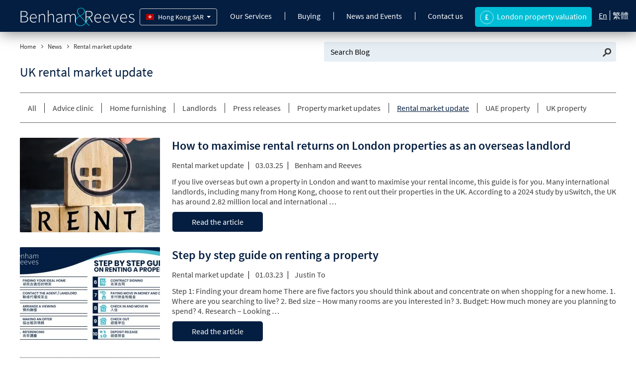

--- FILE ---
content_type: text/html; charset=UTF-8
request_url: https://www.benhams.com.hk/news/property-rental-market/
body_size: 29128
content:
<!DOCTYPE html>

<html lang="en-hk">

<head>
	<meta charset="UTF-8">
	<meta name="viewport" content="width=device-width, initial-scale=1">
	<link rel="shortcut icon" href="https://www.benhams.com.hk/assets/frontend/img/favicon.ico" type="image/x-icon">
	<link rel="profile" href="http://gmpg.org/xfn/11">
<link rel="alternate" href="https://www.benhams.com.hk/news/property-rental-market/" hreflang="en-hk" />
<link rel="alternate" href="https://www.benhams.com.hk/news/property-rental-market/" hreflang="x-default" />
<link rel="alternate" href="https://www.benhams.com.hk/zh-hk/news/property-rental-market/" hreflang="zh-hk" />
	
			
		<script>(function(html){html.className = html.className.replace(/\bno-js\b/,'js')})(document.documentElement);</script>
<meta name='robots' content='index, follow, max-image-preview:large, max-snippet:-1, max-video-preview:-1' />
	<style>img:is([sizes="auto" i], [sizes^="auto," i]) { contain-intrinsic-size: 3000px 1500px }</style>
	
	<!-- This site is optimized with the Yoast SEO plugin v26.4 - https://yoast.com/wordpress/plugins/seo/ -->
	<title>Benham and Reeves Hong Kong Updates on London Rental Market</title>
	<meta name="description" content="Get the latest updates on London rental and letting market blogs and articles available for our Hong Kong clients. Read Now!" />
	<link rel="canonical" href="https://www.benhams.com.hk/news/property-rental-market/" />
	<meta property="og:locale" content="en_GB" />
	<meta property="og:type" content="article" />
	<meta property="og:title" content="Benham and Reeves Hong Kong Updates on London Rental Market" />
	<meta property="og:description" content="Get the latest updates on London rental and letting market blogs and articles available for our Hong Kong clients. Read Now!" />
	<meta property="og:url" content="https://www.benhams.com.hk/news/property-rental-market/" />
	<meta property="og:site_name" content="Benham and Reeves Hong Kong" />
	<meta property="og:image" content="https://www.benhams.com.hk/news/wp-content/uploads/2024/12/benhamandreeveshongkong_og_image-1.png" />
	<meta name="twitter:card" content="summary_large_image" />
	<meta name="twitter:site" content="@benhamandreeves" />
	<!-- / Yoast SEO plugin. -->


<link rel='dns-prefetch' href='//fonts.googleapis.com' />
<link href='https://fonts.gstatic.com' crossorigin rel='preconnect' />
<script type="text/javascript">
/* <![CDATA[ */
window._wpemojiSettings = {"baseUrl":"https:\/\/s.w.org\/images\/core\/emoji\/16.0.1\/72x72\/","ext":".png","svgUrl":"https:\/\/s.w.org\/images\/core\/emoji\/16.0.1\/svg\/","svgExt":".svg","source":{"concatemoji":"https:\/\/www.benhams.com.hk\/news\/wp-includes\/js\/wp-emoji-release.min.js?ver=6.8.3"}};
/*! This file is auto-generated */
!function(s,n){var o,i,e;function c(e){try{var t={supportTests:e,timestamp:(new Date).valueOf()};sessionStorage.setItem(o,JSON.stringify(t))}catch(e){}}function p(e,t,n){e.clearRect(0,0,e.canvas.width,e.canvas.height),e.fillText(t,0,0);var t=new Uint32Array(e.getImageData(0,0,e.canvas.width,e.canvas.height).data),a=(e.clearRect(0,0,e.canvas.width,e.canvas.height),e.fillText(n,0,0),new Uint32Array(e.getImageData(0,0,e.canvas.width,e.canvas.height).data));return t.every(function(e,t){return e===a[t]})}function u(e,t){e.clearRect(0,0,e.canvas.width,e.canvas.height),e.fillText(t,0,0);for(var n=e.getImageData(16,16,1,1),a=0;a<n.data.length;a++)if(0!==n.data[a])return!1;return!0}function f(e,t,n,a){switch(t){case"flag":return n(e,"\ud83c\udff3\ufe0f\u200d\u26a7\ufe0f","\ud83c\udff3\ufe0f\u200b\u26a7\ufe0f")?!1:!n(e,"\ud83c\udde8\ud83c\uddf6","\ud83c\udde8\u200b\ud83c\uddf6")&&!n(e,"\ud83c\udff4\udb40\udc67\udb40\udc62\udb40\udc65\udb40\udc6e\udb40\udc67\udb40\udc7f","\ud83c\udff4\u200b\udb40\udc67\u200b\udb40\udc62\u200b\udb40\udc65\u200b\udb40\udc6e\u200b\udb40\udc67\u200b\udb40\udc7f");case"emoji":return!a(e,"\ud83e\udedf")}return!1}function g(e,t,n,a){var r="undefined"!=typeof WorkerGlobalScope&&self instanceof WorkerGlobalScope?new OffscreenCanvas(300,150):s.createElement("canvas"),o=r.getContext("2d",{willReadFrequently:!0}),i=(o.textBaseline="top",o.font="600 32px Arial",{});return e.forEach(function(e){i[e]=t(o,e,n,a)}),i}function t(e){var t=s.createElement("script");t.src=e,t.defer=!0,s.head.appendChild(t)}"undefined"!=typeof Promise&&(o="wpEmojiSettingsSupports",i=["flag","emoji"],n.supports={everything:!0,everythingExceptFlag:!0},e=new Promise(function(e){s.addEventListener("DOMContentLoaded",e,{once:!0})}),new Promise(function(t){var n=function(){try{var e=JSON.parse(sessionStorage.getItem(o));if("object"==typeof e&&"number"==typeof e.timestamp&&(new Date).valueOf()<e.timestamp+604800&&"object"==typeof e.supportTests)return e.supportTests}catch(e){}return null}();if(!n){if("undefined"!=typeof Worker&&"undefined"!=typeof OffscreenCanvas&&"undefined"!=typeof URL&&URL.createObjectURL&&"undefined"!=typeof Blob)try{var e="postMessage("+g.toString()+"("+[JSON.stringify(i),f.toString(),p.toString(),u.toString()].join(",")+"));",a=new Blob([e],{type:"text/javascript"}),r=new Worker(URL.createObjectURL(a),{name:"wpTestEmojiSupports"});return void(r.onmessage=function(e){c(n=e.data),r.terminate(),t(n)})}catch(e){}c(n=g(i,f,p,u))}t(n)}).then(function(e){for(var t in e)n.supports[t]=e[t],n.supports.everything=n.supports.everything&&n.supports[t],"flag"!==t&&(n.supports.everythingExceptFlag=n.supports.everythingExceptFlag&&n.supports[t]);n.supports.everythingExceptFlag=n.supports.everythingExceptFlag&&!n.supports.flag,n.DOMReady=!1,n.readyCallback=function(){n.DOMReady=!0}}).then(function(){return e}).then(function(){var e;n.supports.everything||(n.readyCallback(),(e=n.source||{}).concatemoji?t(e.concatemoji):e.wpemoji&&e.twemoji&&(t(e.twemoji),t(e.wpemoji)))}))}((window,document),window._wpemojiSettings);
/* ]]> */
</script>
<link rel='stylesheet' id='avatars-css' href='https://www.benhams.com.hk/news/wp-content/plugins/add-local-avatar/avatars.css?ver=6.8.3' type='text/css' media='all' />
<link rel='stylesheet' id='imgareaselect-css' href='https://www.benhams.com.hk/news/wp-includes/js/imgareaselect/imgareaselect.css?ver=0.9.8' type='text/css' media='all' />
<link rel='stylesheet' id='dashicons-css' href='https://www.benhams.com.hk/news/wp-includes/css/dashicons.min.css?ver=6.8.3' type='text/css' media='all' />
<link rel='stylesheet' id='thickbox-css' href='https://www.benhams.com.hk/news/wp-includes/js/thickbox/thickbox.css?ver=6.8.3' type='text/css' media='all' />
<style id='wp-emoji-styles-inline-css' type='text/css'>

	img.wp-smiley, img.emoji {
		display: inline !important;
		border: none !important;
		box-shadow: none !important;
		height: 1em !important;
		width: 1em !important;
		margin: 0 0.07em !important;
		vertical-align: -0.1em !important;
		background: none !important;
		padding: 0 !important;
	}
</style>
<link rel='stylesheet' id='wp-block-library-css' href='https://www.benhams.com.hk/news/wp-includes/css/dist/block-library/style.min.css?ver=6.8.3' type='text/css' media='all' />
<style id='classic-theme-styles-inline-css' type='text/css'>
/*! This file is auto-generated */
.wp-block-button__link{color:#fff;background-color:#32373c;border-radius:9999px;box-shadow:none;text-decoration:none;padding:calc(.667em + 2px) calc(1.333em + 2px);font-size:1.125em}.wp-block-file__button{background:#32373c;color:#fff;text-decoration:none}
</style>
<style id='global-styles-inline-css' type='text/css'>
:root{--wp--preset--aspect-ratio--square: 1;--wp--preset--aspect-ratio--4-3: 4/3;--wp--preset--aspect-ratio--3-4: 3/4;--wp--preset--aspect-ratio--3-2: 3/2;--wp--preset--aspect-ratio--2-3: 2/3;--wp--preset--aspect-ratio--16-9: 16/9;--wp--preset--aspect-ratio--9-16: 9/16;--wp--preset--color--black: #000000;--wp--preset--color--cyan-bluish-gray: #abb8c3;--wp--preset--color--white: #ffffff;--wp--preset--color--pale-pink: #f78da7;--wp--preset--color--vivid-red: #cf2e2e;--wp--preset--color--luminous-vivid-orange: #ff6900;--wp--preset--color--luminous-vivid-amber: #fcb900;--wp--preset--color--light-green-cyan: #7bdcb5;--wp--preset--color--vivid-green-cyan: #00d084;--wp--preset--color--pale-cyan-blue: #8ed1fc;--wp--preset--color--vivid-cyan-blue: #0693e3;--wp--preset--color--vivid-purple: #9b51e0;--wp--preset--gradient--vivid-cyan-blue-to-vivid-purple: linear-gradient(135deg,rgba(6,147,227,1) 0%,rgb(155,81,224) 100%);--wp--preset--gradient--light-green-cyan-to-vivid-green-cyan: linear-gradient(135deg,rgb(122,220,180) 0%,rgb(0,208,130) 100%);--wp--preset--gradient--luminous-vivid-amber-to-luminous-vivid-orange: linear-gradient(135deg,rgba(252,185,0,1) 0%,rgba(255,105,0,1) 100%);--wp--preset--gradient--luminous-vivid-orange-to-vivid-red: linear-gradient(135deg,rgba(255,105,0,1) 0%,rgb(207,46,46) 100%);--wp--preset--gradient--very-light-gray-to-cyan-bluish-gray: linear-gradient(135deg,rgb(238,238,238) 0%,rgb(169,184,195) 100%);--wp--preset--gradient--cool-to-warm-spectrum: linear-gradient(135deg,rgb(74,234,220) 0%,rgb(151,120,209) 20%,rgb(207,42,186) 40%,rgb(238,44,130) 60%,rgb(251,105,98) 80%,rgb(254,248,76) 100%);--wp--preset--gradient--blush-light-purple: linear-gradient(135deg,rgb(255,206,236) 0%,rgb(152,150,240) 100%);--wp--preset--gradient--blush-bordeaux: linear-gradient(135deg,rgb(254,205,165) 0%,rgb(254,45,45) 50%,rgb(107,0,62) 100%);--wp--preset--gradient--luminous-dusk: linear-gradient(135deg,rgb(255,203,112) 0%,rgb(199,81,192) 50%,rgb(65,88,208) 100%);--wp--preset--gradient--pale-ocean: linear-gradient(135deg,rgb(255,245,203) 0%,rgb(182,227,212) 50%,rgb(51,167,181) 100%);--wp--preset--gradient--electric-grass: linear-gradient(135deg,rgb(202,248,128) 0%,rgb(113,206,126) 100%);--wp--preset--gradient--midnight: linear-gradient(135deg,rgb(2,3,129) 0%,rgb(40,116,252) 100%);--wp--preset--font-size--small: 13px;--wp--preset--font-size--medium: 20px;--wp--preset--font-size--large: 36px;--wp--preset--font-size--x-large: 42px;--wp--preset--spacing--20: 0.44rem;--wp--preset--spacing--30: 0.67rem;--wp--preset--spacing--40: 1rem;--wp--preset--spacing--50: 1.5rem;--wp--preset--spacing--60: 2.25rem;--wp--preset--spacing--70: 3.38rem;--wp--preset--spacing--80: 5.06rem;--wp--preset--shadow--natural: 6px 6px 9px rgba(0, 0, 0, 0.2);--wp--preset--shadow--deep: 12px 12px 50px rgba(0, 0, 0, 0.4);--wp--preset--shadow--sharp: 6px 6px 0px rgba(0, 0, 0, 0.2);--wp--preset--shadow--outlined: 6px 6px 0px -3px rgba(255, 255, 255, 1), 6px 6px rgba(0, 0, 0, 1);--wp--preset--shadow--crisp: 6px 6px 0px rgba(0, 0, 0, 1);}:where(.is-layout-flex){gap: 0.5em;}:where(.is-layout-grid){gap: 0.5em;}body .is-layout-flex{display: flex;}.is-layout-flex{flex-wrap: wrap;align-items: center;}.is-layout-flex > :is(*, div){margin: 0;}body .is-layout-grid{display: grid;}.is-layout-grid > :is(*, div){margin: 0;}:where(.wp-block-columns.is-layout-flex){gap: 2em;}:where(.wp-block-columns.is-layout-grid){gap: 2em;}:where(.wp-block-post-template.is-layout-flex){gap: 1.25em;}:where(.wp-block-post-template.is-layout-grid){gap: 1.25em;}.has-black-color{color: var(--wp--preset--color--black) !important;}.has-cyan-bluish-gray-color{color: var(--wp--preset--color--cyan-bluish-gray) !important;}.has-white-color{color: var(--wp--preset--color--white) !important;}.has-pale-pink-color{color: var(--wp--preset--color--pale-pink) !important;}.has-vivid-red-color{color: var(--wp--preset--color--vivid-red) !important;}.has-luminous-vivid-orange-color{color: var(--wp--preset--color--luminous-vivid-orange) !important;}.has-luminous-vivid-amber-color{color: var(--wp--preset--color--luminous-vivid-amber) !important;}.has-light-green-cyan-color{color: var(--wp--preset--color--light-green-cyan) !important;}.has-vivid-green-cyan-color{color: var(--wp--preset--color--vivid-green-cyan) !important;}.has-pale-cyan-blue-color{color: var(--wp--preset--color--pale-cyan-blue) !important;}.has-vivid-cyan-blue-color{color: var(--wp--preset--color--vivid-cyan-blue) !important;}.has-vivid-purple-color{color: var(--wp--preset--color--vivid-purple) !important;}.has-black-background-color{background-color: var(--wp--preset--color--black) !important;}.has-cyan-bluish-gray-background-color{background-color: var(--wp--preset--color--cyan-bluish-gray) !important;}.has-white-background-color{background-color: var(--wp--preset--color--white) !important;}.has-pale-pink-background-color{background-color: var(--wp--preset--color--pale-pink) !important;}.has-vivid-red-background-color{background-color: var(--wp--preset--color--vivid-red) !important;}.has-luminous-vivid-orange-background-color{background-color: var(--wp--preset--color--luminous-vivid-orange) !important;}.has-luminous-vivid-amber-background-color{background-color: var(--wp--preset--color--luminous-vivid-amber) !important;}.has-light-green-cyan-background-color{background-color: var(--wp--preset--color--light-green-cyan) !important;}.has-vivid-green-cyan-background-color{background-color: var(--wp--preset--color--vivid-green-cyan) !important;}.has-pale-cyan-blue-background-color{background-color: var(--wp--preset--color--pale-cyan-blue) !important;}.has-vivid-cyan-blue-background-color{background-color: var(--wp--preset--color--vivid-cyan-blue) !important;}.has-vivid-purple-background-color{background-color: var(--wp--preset--color--vivid-purple) !important;}.has-black-border-color{border-color: var(--wp--preset--color--black) !important;}.has-cyan-bluish-gray-border-color{border-color: var(--wp--preset--color--cyan-bluish-gray) !important;}.has-white-border-color{border-color: var(--wp--preset--color--white) !important;}.has-pale-pink-border-color{border-color: var(--wp--preset--color--pale-pink) !important;}.has-vivid-red-border-color{border-color: var(--wp--preset--color--vivid-red) !important;}.has-luminous-vivid-orange-border-color{border-color: var(--wp--preset--color--luminous-vivid-orange) !important;}.has-luminous-vivid-amber-border-color{border-color: var(--wp--preset--color--luminous-vivid-amber) !important;}.has-light-green-cyan-border-color{border-color: var(--wp--preset--color--light-green-cyan) !important;}.has-vivid-green-cyan-border-color{border-color: var(--wp--preset--color--vivid-green-cyan) !important;}.has-pale-cyan-blue-border-color{border-color: var(--wp--preset--color--pale-cyan-blue) !important;}.has-vivid-cyan-blue-border-color{border-color: var(--wp--preset--color--vivid-cyan-blue) !important;}.has-vivid-purple-border-color{border-color: var(--wp--preset--color--vivid-purple) !important;}.has-vivid-cyan-blue-to-vivid-purple-gradient-background{background: var(--wp--preset--gradient--vivid-cyan-blue-to-vivid-purple) !important;}.has-light-green-cyan-to-vivid-green-cyan-gradient-background{background: var(--wp--preset--gradient--light-green-cyan-to-vivid-green-cyan) !important;}.has-luminous-vivid-amber-to-luminous-vivid-orange-gradient-background{background: var(--wp--preset--gradient--luminous-vivid-amber-to-luminous-vivid-orange) !important;}.has-luminous-vivid-orange-to-vivid-red-gradient-background{background: var(--wp--preset--gradient--luminous-vivid-orange-to-vivid-red) !important;}.has-very-light-gray-to-cyan-bluish-gray-gradient-background{background: var(--wp--preset--gradient--very-light-gray-to-cyan-bluish-gray) !important;}.has-cool-to-warm-spectrum-gradient-background{background: var(--wp--preset--gradient--cool-to-warm-spectrum) !important;}.has-blush-light-purple-gradient-background{background: var(--wp--preset--gradient--blush-light-purple) !important;}.has-blush-bordeaux-gradient-background{background: var(--wp--preset--gradient--blush-bordeaux) !important;}.has-luminous-dusk-gradient-background{background: var(--wp--preset--gradient--luminous-dusk) !important;}.has-pale-ocean-gradient-background{background: var(--wp--preset--gradient--pale-ocean) !important;}.has-electric-grass-gradient-background{background: var(--wp--preset--gradient--electric-grass) !important;}.has-midnight-gradient-background{background: var(--wp--preset--gradient--midnight) !important;}.has-small-font-size{font-size: var(--wp--preset--font-size--small) !important;}.has-medium-font-size{font-size: var(--wp--preset--font-size--medium) !important;}.has-large-font-size{font-size: var(--wp--preset--font-size--large) !important;}.has-x-large-font-size{font-size: var(--wp--preset--font-size--x-large) !important;}
:where(.wp-block-post-template.is-layout-flex){gap: 1.25em;}:where(.wp-block-post-template.is-layout-grid){gap: 1.25em;}
:where(.wp-block-columns.is-layout-flex){gap: 2em;}:where(.wp-block-columns.is-layout-grid){gap: 2em;}
:root :where(.wp-block-pullquote){font-size: 1.5em;line-height: 1.6;}
</style>
<link rel='stylesheet' id='ajax-load-more-css' href='https://www.benhams.com.hk/news/wp-content/plugins/ajax-load-more/build/frontend/ajax-load-more.min.css?ver=7.7.0' type='text/css' media='all' />
<link rel='stylesheet' id='twentyseventeen-fonts-css' href='https://fonts.googleapis.com/css?family=Libre+Franklin%3A300%2C300i%2C400%2C400i%2C600%2C600i%2C800%2C800i&#038;subset=latin%2Clatin-ext' type='text/css' media='all' />
<link rel='stylesheet' id='twentyseventeen-bootstrap-css' href='https://www.benhams.com.hk/assets/frontend/css/bootstrap.min.css?ver=6.8.3' type='text/css' media='all' />
<link rel='stylesheet' id='twentyseventeen-style-css' href='https://www.benhams.com.hk/assets/frontend/css/brlets-style.css?ver=6.8.3' type='text/css' media='all' />
<link rel='stylesheet' id='twentyseventeen-responsive-css' href='https://www.benhams.com.hk/assets/frontend/css/responsive.css?ver=6.8.3' type='text/css' media='all' />
<link rel='stylesheet' id='heateor_sss_frontend_css-css' href='https://www.benhams.com.hk/news/wp-content/plugins/sassy-social-share/public/css/sassy-social-share-public.css?ver=3.3.79' type='text/css' media='all' />
<style id='heateor_sss_frontend_css-inline-css' type='text/css'>
.heateor_sss_button_instagram span.heateor_sss_svg,a.heateor_sss_instagram span.heateor_sss_svg{background:radial-gradient(circle at 30% 107%,#fdf497 0,#fdf497 5%,#fd5949 45%,#d6249f 60%,#285aeb 90%)}div.heateor_sss_horizontal_sharing a.heateor_sss_button_instagram span{background:#73a5c8!important;}div.heateor_sss_standard_follow_icons_container a.heateor_sss_button_instagram span{background:#73a5c8}div.heateor_sss_horizontal_sharing a.heateor_sss_button_instagram span:hover{background:#005091!important;}div.heateor_sss_standard_follow_icons_container a.heateor_sss_button_instagram span:hover{background:#005091}.heateor_sss_horizontal_sharing .heateor_sss_svg,.heateor_sss_standard_follow_icons_container .heateor_sss_svg{background-color:#73a5c8!important;background:#73a5c8!important;color:#fff;border-width:0px;border-style:solid;border-color:transparent}.heateor_sss_horizontal_sharing .heateorSssTCBackground{color:#666}.heateor_sss_horizontal_sharing span.heateor_sss_svg:hover,.heateor_sss_standard_follow_icons_container span.heateor_sss_svg:hover{background-color:#005091!important;background:#005091!importantborder-color:transparent;}.heateor_sss_vertical_sharing span.heateor_sss_svg,.heateor_sss_floating_follow_icons_container span.heateor_sss_svg{color:#fff;border-width:0px;border-style:solid;border-color:transparent;}.heateor_sss_vertical_sharing .heateorSssTCBackground{color:#666;}.heateor_sss_vertical_sharing span.heateor_sss_svg:hover,.heateor_sss_floating_follow_icons_container span.heateor_sss_svg:hover{border-color:transparent;}@media screen and (max-width:783px) {.heateor_sss_vertical_sharing{display:none!important}}.heateor_sss_sharing_ul a:nth-child(1) span:hover {
background:#385c90!important;
}

.heateor_sss_sharing_ul a:nth-child(2) span:hover {
background:#0077b5!important;
}
.heateor_sss_sharing_ul a:nth-child(6) span {
margin-left:-6px;
}
.heateor_sss_sharing_ul a:nth-child(3) span:hover {
background:#dc4a38!important;
}

.heateor_sss_sharing_ul a:nth-child(6) span:hover {
background:#000!important;
}

.heateor_sss_sharing_ul a:nth-child(5) span {
display:none!important;
}

.heateor_sss_sharing_ul a:nth-child(4) span {
display:none!important;
}



@media only screen and (max-width: 767px) {
  .heateor_sss_sharing_ul a:nth-child(5) span {
display:block!important;
margin-left: -4px;
}


.heateor_sss_sharing_ul a:nth-child(6) span {
display:block!important;
margin-left: 0px !important;
}


.blogRespIcon p {
display:flex;
}
}
</style>
<script type="text/javascript" src="https://www.benhams.com.hk/news/wp-includes/js/jquery/jquery.min.js?ver=3.7.1" id="jquery-core-js"></script>
<script type="text/javascript" src="https://www.benhams.com.hk/news/wp-includes/js/jquery/jquery-migrate.min.js?ver=3.4.1" id="jquery-migrate-js"></script>
<!--[if lt IE 9]>
<script type="text/javascript" src="https://www.benhams.com.hk/news/wp-content/themes/brlets/assets/js/html5.js?ver=3.7.3" id="html5-js"></script>
<![endif]-->
<link rel="https://api.w.org/" href="https://www.benhams.com.hk/news/wp-json/" /><link rel="alternate" title="JSON" type="application/json" href="https://www.benhams.com.hk/news/wp-json/wp/v2/categories/445" /><link rel="EditURI" type="application/rsd+xml" title="RSD" href="https://www.benhams.com.hk/news/xmlrpc.php?rsd" />
<meta name="generator" content="WordPress 6.8.3" />
<!-- Google Tag Manager -->
<script>(function(w,d,s,l,i){w[l]=w[l]||[];w[l].push({'gtm.start':
new Date().getTime(),event:'gtm.js'});var f=d.getElementsByTagName(s)[0],
j=d.createElement(s),dl=l!='dataLayer'?'&l='+l:'';j.async=true;j.src=
'https://www.googletagmanager.com/gtm.js?id='+i+dl;f.parentNode.insertBefore(j,f);
})(window,document,'script','dataLayer','GTM-WXG46HT');</script>
<!-- End Google Tag Manager -->
		<style type="text/css" id="wp-custom-css">
			.nav>li>a {
    border-radius: 0;
    padding: 0 16px !important;
    border-right: 1px solid #333;
    margin-right: 0;
    line-height: inherit;
}
.blog-details figure {
    width: 100% !important;
}
 		</style>
		      

	<!-- Google Tag Manager -->

<!-- End Google Tag Manager -->
</head>

<body class="archive category category-property-rental-market category-445 wp-theme-brlets group-blog hfeed has-header-image has-sidebar page-two-column colors-light">
  

<!-- Google Tag Manager (noscript) -->
<noscript><iframe src="https://www.googletagmanager.com/ns.html?id=GTM-WXG46HT"
height="0" width="0" style="display:none;visibility:hidden"></iframe></noscript>
<!-- End Google Tag Manager (noscript) -->
	
		<!-- <div class="campaign-strip">
			<div class="container">
				<div class="row align-items-center">
					<div class="col-xs-12">
						<div class="icon-close strip-icon">
							<span>×</span>
						</div>
						<ul>
						<li>Meet us in Hong Kong for 1-to-1 sessions for North Gate Park this June & July</li>
							<li><a href="/"
									class="stripbtn">RSVP</a></li>
						</ul>
					</div>

				</div>
			</div>
		</div> -->
	<div class="wrapper">
	<div data-nosnippet="true">
		<header>
			<div class="overlay-bg hidden"></div>
			<div class="header-top">
				<div class="container rel-pos">
					<!-- Top Navigation -->
					<nav class="top-navigation">
						<div class="logo-section">
							<div class="logo">
								<a href="https://www.benhams.com.hk/"><img src="https://www.benhams.com.hk/assets/frontend/img/logo.svg"
										alt="" /></a>
							</div>
						</div>
						        <div class="cst-main-change-lang"> <span class="cst-change-lang-trigger"> <a href="" class="text-white border-right active" >En</a> </span> <span class="cst-change-lang-trigger"> <a href="/zh-hk/news/property-rental-market/" class="text-white">繁體</a> </span> 
        </div>
        						<a href="https://www.benhams.com.hk/london-property-valuation/" class="button btn-info-1 valution-btn val-hide"><span><img src="https://www.benhams.com.hk/assets/frontend/img/property-valution.svg"  alt="London property valuation" width="40" height="40">London property valuation</span></a>
												<p class="hamburger-menu"><span class="no-line open-menu"><img
									src="https://www.benhams.com.hk/assets/frontend/img/hamburger-icon.png" alt="Hamburger icon" width="27"
									height="22" ></span></p>
						<div class="nav-section">
							<ul class="underline top-nav-links">
								
								<li><a href="https://www.benhams.com.hk/property-services/">Our Services</a>
									<div class="top-sublinks">
										<ul class="sublink-listing">
											<li><a href="https://www.benhams.com.hk/sell/">Selling</a>
											<li><a href="https://www.benhams.com.hk/buy/">Buying</a></li>
											<li><a href="https://www.benhams.com.hk/landlords/">Landlords</a></li>
											<li><a href="https://www.benhams.com.hk/property-services/furnishings/">Furnishing</a></li>
											<li><a href="https://www.benhams.com.hk/property-services/let-your-london-property/">Lettings</a></li>
										</ul>
										<ul class="sublink-listing">
                                        <li><a href="https://www.benhams.com.hk/services/tax-return/" class="dropdown-arrow">Tax return</a></li>
											<li><a href="https://www.benhams.com.hk/calculator/mortgage/">Mortgage calculator</a></li>
											<li><a href="https://www.benhams.com.hk/calculator/stamp-duty/">Stamp Duty calculator</a></li>
											<li><a href="https://www.benhams.com.hk/calculator/property-rental-yield/">Yield calculator</a></li>
                                            
										</ul>
									</div>
								</li>
								<li>
									<a href="https://www.benhams.com.hk/buy/">Buying</a>
									<div class="top-sublinks">
										<ul class="sublink-listing">
											<li><a href="https://www.benhams.com.hk/new-homes/">New homes</a></li>
											<li><a href="https://www.benhams.com.hk/buy/resale-properties-in-london/">Resale</a></li>
											<li><a href="https://www.benhams.com.hk/london-property-investment-guide-for-hong-kong-buyers/">Buying guide</a></li>
										</ul>
									</div>
								</li>
								<li>
									<a href="https://www.benhams.com.hk/news/">News and Events</a>
									<div class="top-sublinks">
										<ul class="sublink-listing">
											<li><a href="https://www.benhams.com.hk/news/">Blog</a></li>
											<!--<li><a href="https://www.benhams.com.hk/events/">Webinar</a></li>-->
											<li><a href="https://www.benhams.com.hk/london-property-events/">Exhibition</a></li>
											<li><a href="https://www.benhams.com.hk/webinars/">Webinars</a></li>
											<li><a href="https://www.benhams.com.hk/videos/">Video hub</a></li>
											
										</ul>
									</div>
								</li>
								<li><a href="https://www.benhams.com.hk/contact/">Contact us</a>
									<div class="top-sublinks">
										<ul class="sublink-listing">
											<li><a href="https://www.benhams.com.hk/about-us/">About us</a></li>
											<li><a href="https://www.benhams.com.hk/contact/#team">Hong Kong SAR team</a></li>
											<li><a href="https://www.benhams.com.hk/contact/international-offices/">International offices</a></li>
										</ul>
										<ul class="sublink-listing">
											<li><a href="https://www.benhams.com.hk/contact/media/">Media enquiry</a></li>
											<li><a href="https://www.benhams.com.hk/contact/social/">Social media</a></li>
										</ul>
									</div>
								</li>
							</ul>
						</div>
						<div class="multiple-flag-header" id="multiple-flags">
						<a href="javascript:void(0);" class="btn btn-default dropdown-toggle" data-toggle="dropdown">
							<img  
							src="https://www.benhams.com.hk/assets/frontend/img/flags/hk.svg" 
							alt="" 
							width="16" height="16" 
							class="flag-icon" >

							<span id="main-flagtext">Hong Kong SAR</span>

							<span class="caret"></span>
						</a>
						<ul class="dropdown-menu scrollable-menu" role="menu" id="child-flags">
							<li><a href="https://www.benhams.com"><img src="https://www.benhams.com.hk/assets/frontend/img/flags/gb.svg"
										alt="United Kingdom " width="16" height="16"  class="flag-icon">United Kingdom </a></li>

							<li><a href="https://www.benhams.com.cn"><img src="https://www.benhams.com.hk/assets/frontend/img/flags/cn.svg"
										alt="China" width="16" height="16"  class="flag-icon">China</a></li>

						
							<li><a href="https://www.benhams.co.in"><img
										src="https://www.benhams.com.hk/assets/frontend/img/flags/in.svg" alt="India" width="16" height="16" 
										class="flag-icon">India</a></li>
              				
					<li><a href="https://www.benhams.com/international/indonesia/"><img
											src="https://www.benhams.com.hk/assets/frontend/img/flags/indo.svg" alt="Indonesia" width="16" height="16" 
											class="flag-icon">Indonesia</a></li>	
											<li><a href="https://www.benhams.jp/"><img
											src="https://www.benhams.com.hk/assets/frontend/img/flags/japan.svg" alt="Japan" width="16" height="16" 
											class="flag-icon">Japan</a></li>
							<li><a href="https://www.benhams.com.my"><img
										src="https://www.benhams.com.hk/assets/frontend/img/flags/my.svg" alt="Malaysia" width="16" height="16" 
										class="flag-icon">Malaysia</a></li>
							<li><a href="https://www.benhams.ae"><img
										src="https://www.benhams.com.hk/assets/frontend/img/flags/ae.svg" alt="Middle East" width="16"
										height="16"  class="flag-icon">Middle East</a></li>
						
							<li><a href="https://www.benhams.com/international/qatar/"><img
									src="https://www.benhams.com.hk/assets/frontend/img/flags/qatar.svg" alt="Qatar" width="16"
									height="16"  class="flag-icon">Qatar</a></li>
							<li><a href="https://www.benhams.com.sg"><img
										src="https://www.benhams.com.hk/assets/frontend/img/flags/sg.svg" alt="Singapore" width="16"
										height="16"  class="flag-icon">Singapore</a></li>
							<li><a href="https://www.benhams.com/international/south-africa/"><img
										src="https://www.benhams.com.hk/assets/frontend/img/flags/za.svg" alt="South Africa" width="16"
										height="16"  class="flag-icon">South Africa</a></li>
							<li><a href="https://www.benhams.co.th/"><img
										src="https://www.benhams.com.hk/assets/frontend/img/flags/thailand.svg" alt="Thailand" width="16"
										height="16"  class="flag-icon">Thailand</a></li>
              				<li><a href="https://www.benhams.com/international/turkey/"><img
                    src="https://www.benhams.com.hk/assets/frontend/img/flags/turkey.svg" alt="Turkey" width="16"
                    height="16"  class="flag-icon">Turkey</a></li>
						</ul>
					</div>
					</nav>

					<!-- Main Navigation -->
					<div class="hamburger-close">
						<span class="no-line close-menu"><img src="https://www.benhams.com.hk/assets/frontend/img/hamburger-close.png"
								alt="hamburger close" width="27" height="27" ></span>
					</div>
					<div class="main-navigation">
						<div class="container">
							<div class="row">
								<div class="col-md-12 text-center">
									<ul class="underline blue-line">
									

										<li><a href="https://www.benhams.com.hk/property-services" class="dropdown-arrow">Our Services<span
													class="tringle"></span></a>
											<div class="main-nav-submenu">
												<div class="container">
													<div class="main-submenu-inner">
														<div class="row">
															<div class="col-md-3">
																<div class="submenu-main-item">
																</div>
															</div>

															<div class="col-md-3">
																<div class="submenu-main-item">
																	<a href="https://www.benhams.com.hk/sell/" class="submenu-heading">Selling</a>
																</div>
															</div>

															<div class="col-md-3">
																<div class="submenu-main-item">
																	<a href="https://www.benhams.com.hk/buy/" class="submenu-heading">Buying</a>
																</div>
															</div>

															<div class="col-md-3">
																<div class="submenu-main-item">
																	<a href="https://www.benhams.com.hk/landlords/" class="submenu-heading">Landlords</a>
																</div>
															</div>

															<div class="col-md-3">
																<div class="submenu-main-item">
																	<a href="https://www.benhams.com.hk/property-services/furnishings/"
																		class="submenu-heading">Furnishing</a>
																</div>
															</div>
															<div class="col-md-3">

																	<div class="submenu-main-item"> <a href="https://www.benhams.com.hk/property-services/let-your-london-property" class="submenu-heading">Lettings</a> </div>

																</div>

																<div class="col-md-3">

																	<div class="submenu-main-item"> <a href="https://www.benhams.com.hk/services/tax-return" class="submenu-heading">Tax return</a> </div>

																</div>
															<div class="col-md-3">
																<div class="submenu-main-item">
																	<a href="https://www.benhams.com.hk/calculator/mortgage/"
																		class="submenu-heading">Mortgage Calculator</a>
																</div>
															</div>

															<div class="col-md-3">
																<div class="submenu-main-item">
																	<a href="https://www.benhams.com.hk/calculator/stamp-duty/" class="submenu-heading">Free
																	Stamp duty calculator</a>
																</div>
															</div>

															<div class="col-md-3">
																<div class="submenu-main-item">
																	<a href="https://www.benhams.com.hk/calculator/property-rental-yield/"
																		class="submenu-heading">Yield calculator</a>
																</div>
															</div>

														</div>

													</div>

												</div>

											</div>

											<span class="arrow-nav"></span>

										</li>

										<li>

											<a href="https://www.benhams.com.hk/buy/" class="dropdown-arrow">Buying<span
													class="tringle"></span></a>

											<div class="main-nav-submenu">

												<div class="container">

													<div class="main-submenu-inner">

														<div class="row">

															<div class="col-md-3">

																<div class="submenu-main-item">
																	<a href="https://www.benhams.com.hk/new-homes/" class="submenu-heading">New Homes</a>
																</div>

															</div>

															<div class="col-md-3">
																<div class="submenu-main-item">
																	<a href="https://www.benhams.com.hk/buy/resale-properties-in-london/"
																		class="submenu-heading">Resale</a>
																</div>
															</div>
															 <div class="col-md-3">

																<div class="submenu-main-item"> <a href="https://www.benhams.com.hk/london-property-investment-guide-for-hong-kong-buyers" class="submenu-heading">Buying guide</a> </div>

															</div>
														</div>

													</div>

												</div>

											</div>

											<span class="arrow-nav"></span>

										</li>
										<li class="extra-nav-mob"><a href="https://www.benhams.com.hk/news/" class="dropdown-arrow">News and
												Events</a>
											<div class="main-nav-submenu">
												<div class="submenu-main-item">
													<a href="https://www.benhams.com.hk/news/" class="submenu-heading">Blog</a>
												</div>
												
												<div class="submenu-main-item">
													<a href="https://www.benhams.com.hk/london-property-events/" class="submenu-heading">Exhibition</a>
												</div>

												<div class="submenu-main-item"> <a href="https://www.benhams.com.hk/webinars" class="submenu-heading">Webinars</a> </div>
                    							<div class="submenu-main-item"> <a href="https://www.benhams.com.hk/videos" class="submenu-heading">Video hub</a> </div>
											</div>
											<span class="arrow-nav"></span>
										</li>
										<li class="extra-nav-mob"><a href="https://www.benhams.com.hk/contact" class="dropdown-arrow">Contact
												Us</a>
												<div class="main-nav-submenu">

												<div class="submenu-main-item">

											<a href="https://www.benhams.com.hk/about-us/" class="submenu-heading">About us</a>

													</div>
												<div class="submenu-main-item">

															<a href="https://www.benhams.com.hk/contact/#team" class="submenu-heading">Hong Kong SAR team</a>

													</div>



													<div class="submenu-main-item"><a href="https://www.benhams.com.hk/contact/international-offices" class="submenu-heading">International offices</a> </div>

													<div class="submenu-main-item"><a href="https://www.benhams.com.hk/contact/media" class="submenu-heading">Media enquiry</a> </div>

													<div class="submenu-main-item"><a href="https://www.benhams.com.hk/contact/social" class="submenu-heading">Social media</a> </div>

													</div>   
													<span class="arrow-nav"></span>
											</li>
												<li class="extra-nav-mob"><a href="https://www.benhams.com.hk/london-property-valuation" class="dropdown-arrow">London property valuation</a></li>
									</ul>
								
								
								</div>
							</div>
						</div>
					</div>
				</div>
			</div>
			<div class="main-nav-wrap"></div>
		</header>
<div class="common-space"></div>
<div class="container news-container">
	<div class="row">
		<div class="col-md-6">
			<div class="row">
				<div class="col-md-12 col-sm-12 mb20 crumb">
				<a href="https://www.benhams.com.hk/">Home</a>
				<a href="https://www.benhams.com.hk/news/">News</a>
								Rental market update								</div>
										<div class="col-md-12"><h1 class="blue-heading">
						UK rental market update						</h1></div>
								</div>
		</div>
		<div class="col-md-6">
			<div class="form-group">
				

<form role="search" id="searchform" method="get" class="search-form form-search" action="https://www.benhams.com.hk/news/">
	<input type="search" id="search-form-696ff5305efb6" class="search-field form-control search" placeholder="Search Blog" value="" name="s" />
    <div class="search-icon"><img src="https://www.benhams.com/assets/frontend/img/search-icon.png" id="custom-search-img" onclick="return document.getElementById('searchform').submit();" /></div>
</form>			</div>
		</div>
		<div class="col-md-12">
			<ul class="nav nav-tabs news-nav">
									<li ><a href="https://www.benhams.com.hk/news/">All</a></li>
																											<li >
							<a href="https://www.benhams.com.hk/news/property-advice/">Advice clinic </a>
						</li>
																					<li >
							<a href="https://www.benhams.com.hk/news/home-furnishing/">Home furnishing </a>
						</li>
																					<li >
							<a href="https://www.benhams.com.hk/news/landlords/">Landlords </a>
						</li>
																					<li >
							<a href="https://www.benhams.com.hk/news/press-release/">Press releases </a>
						</li>
																					<li >
							<a href="https://www.benhams.com.hk/news/london-property-market/">Property market updates </a>
						</li>
																					<li class='active'>
							<a href="https://www.benhams.com.hk/news/property-rental-market/">Rental market update </a>
						</li>
																					<li >
							<a href="https://www.benhams.com.hk/news/uae-property/">UAE property </a>
						</li>
																					<li >
							<a href="https://www.benhams.com.hk/news/uk-property/">UK property </a>
						</li>
													</ul>
		</div>
	</div>
</div>
<div class="tab-content">
	<div id="all" class="tab-pane fade in active">
		<div class="article-listing blog-listing">
    <div class="container">
        <div class="row">
            <div class="col-md-3 col-sm-4 i-pad-width-40">
                <div class="article-listing-img">
                	<a  href="https://www.benhams.com.hk/news/property-rental-market/how-to-maximise-rental-returns-london-properties-as-overseas-landlord/">
        				<img width="282" height="190" src="https://www.benhams.com.hk/news/wp-content/uploads/2025/03/How-to-maximise-rental-returns-on-London-properties-282x190.webp" class="attachment-thumb-282 size-thumb-282 wp-post-image" alt="How to maximise rental returns on London properties" decoding="async" fetchpriority="high" sizes="(max-width: 767px) 89vw, (max-width: 1000px) 54vw, (max-width: 1071px) 543px, 580px" />        			</a>
                </div>
            </div>
            <div class="col-md-9 col-sm-8 i-pad-width-60">
                <div class="article-listing-dtl">
                	<h2 class="article-heading"><a  href="https://www.benhams.com.hk/news/property-rental-market/how-to-maximise-rental-returns-london-properties-as-overseas-landlord/" rel="bookmark">How to maximise rental returns on London properties as an overseas landlord</a></h2>                    <ul class="filters filter-cursor-none">
                        <li><a href="https://www.benhams.com.hk/news/property-rental-market/" rel="category tag">Rental market update</a></li>
                        <li>03.03.25</li>             	
                        <li><a rel="author" href="https://www.benhams.com.hk/news/author/admin/">Benham and Reeves</a></li>
                    </ul>
                    <div class="para-fixed">
                        <p>If you live overseas but own a property in London and want to maximise your rental income, this guide is for you. Many international landlords, including many from Hong Kong, choose to rent out their properties in the UK. According to a 2024 study by uSwitch, the UK has around 2.82 million local and international &hellip; </p>
<p class="link-more"><a href="https://www.benhams.com.hk/news/property-rental-market/how-to-maximise-rental-returns-london-properties-as-overseas-landlord/" class="more-link">Continue reading<span class="screen-reader-text"> &#8220;How to maximise rental returns on London properties as an overseas landlord&#8221;</span></a></p>
                    </div>
                    <a href="https://www.benhams.com.hk/news/property-rental-market/how-to-maximise-rental-returns-london-properties-as-overseas-landlord/" class="button btn-block-xs"><span>Read the article</span></a> 
                </div>           
            </div>
        </div>
    </div>
</div>
<div class="article-listing blog-listing">
    <div class="container">
        <div class="row">
            <div class="col-md-3 col-sm-4 i-pad-width-40">
                <div class="article-listing-img">
                	<a  href="https://www.benhams.com.hk/news/property-rental-market/step-by-step-guide-on-renting-a-property/">
        				<img width="282" height="190" src="https://www.benhams.com.hk/news/wp-content/uploads/2023/03/Info-graphic-–-1-1-282x190.jpg" class="attachment-thumb-282 size-thumb-282 wp-post-image" alt="" decoding="async" sizes="(max-width: 767px) 89vw, (max-width: 1000px) 54vw, (max-width: 1071px) 543px, 580px" />        			</a>
                </div>
            </div>
            <div class="col-md-9 col-sm-8 i-pad-width-60">
                <div class="article-listing-dtl">
                	<h2 class="article-heading"><a  href="https://www.benhams.com.hk/news/property-rental-market/step-by-step-guide-on-renting-a-property/" rel="bookmark">Step by step guide on renting a property</a></h2>                    <ul class="filters filter-cursor-none">
                        <li><a href="https://www.benhams.com.hk/news/property-rental-market/" rel="category tag">Rental market update</a></li>
                        <li>01.03.23</li>             	
                        <li><a rel="author" href="https://www.benhams.com.hk/news/author/justin-to/">Justin To</a></li>
                    </ul>
                    <div class="para-fixed">
                        <p>Step 1: Finding your dream home There are five factors you should think about and concentrate on when shopping for a new home. 1. Where are you searching to live? 2. Bed size &#8211; How many rooms are you interested in? 3. Budget: How much money are you planning to spend? 4. Research &#8211; Looking &hellip; </p>
<p class="link-more"><a href="https://www.benhams.com.hk/news/property-rental-market/step-by-step-guide-on-renting-a-property/" class="more-link">Continue reading<span class="screen-reader-text"> &#8220;Step by step guide on renting a property&#8221;</span></a></p>
                    </div>
                    <a href="https://www.benhams.com.hk/news/property-rental-market/step-by-step-guide-on-renting-a-property/" class="button btn-block-xs"><span>Read the article</span></a> 
                </div>           
            </div>
        </div>
    </div>
</div>
<div class="article-listing blog-listing">
    <div class="container">
        <div class="row">
            <div class="col-md-3 col-sm-4 i-pad-width-40">
                <div class="article-listing-img">
                	<a  href="https://www.benhams.com.hk/news/property-rental-market/london-housing-market-update-february/">
        				<img width="282" height="190" src="https://www.benhams.com.hk/news/wp-content/uploads/2023/03/image_2023_02_23T09_57_22_391Z-282x190.jpg" class="attachment-thumb-282 size-thumb-282 wp-post-image" alt="" decoding="async" sizes="(max-width: 767px) 89vw, (max-width: 1000px) 54vw, (max-width: 1071px) 543px, 580px" />        			</a>
                </div>
            </div>
            <div class="col-md-9 col-sm-8 i-pad-width-60">
                <div class="article-listing-dtl">
                	<h2 class="article-heading"><a  href="https://www.benhams.com.hk/news/property-rental-market/london-housing-market-update-february/" rel="bookmark">London housing market update – February 2023</a></h2>                    <ul class="filters filter-cursor-none">
                        <li><a href="https://www.benhams.com.hk/news/property-rental-market/" rel="category tag">Rental market update</a></li>
                        <li>24.02.23</li>             	
                        <li><a rel="author" href="https://www.benhams.com.hk/news/author/widya/">Widya Lestaluhu</a></li>
                    </ul>
                    <div class="para-fixed">
                        <p>The close relationship between sales and rental sectors means that they can often affect each other in interesting ways. The creation of “accidental landlords” by a combination of falling prices and rising rental demand has become a noticeable trend in recent months.</p>
                    </div>
                    <a href="https://www.benhams.com.hk/news/property-rental-market/london-housing-market-update-february/" class="button btn-block-xs"><span>Read the article</span></a> 
                </div>           
            </div>
        </div>
    </div>
</div>
<div class="article-listing blog-listing">
    <div class="container">
        <div class="row">
            <div class="col-md-3 col-sm-4 i-pad-width-40">
                <div class="article-listing-img">
                	<a  href="https://www.benhams.com.hk/news/property-rental-market/low-supply-pushes-london-rents-to-giddy-heights/">
        				<img width="282" height="190" src="https://www.benhams.com.hk/news/wp-content/uploads/2023/01/Shoreditch-towards-City-skyline-iStock-1403499571-WEB-1-300x207-1-282x190.jpg" class="attachment-thumb-282 size-thumb-282 wp-post-image" alt="" decoding="async" loading="lazy" sizes="(max-width: 767px) 89vw, (max-width: 1000px) 54vw, (max-width: 1071px) 543px, 580px" />        			</a>
                </div>
            </div>
            <div class="col-md-9 col-sm-8 i-pad-width-60">
                <div class="article-listing-dtl">
                	<h2 class="article-heading"><a  href="https://www.benhams.com.hk/news/property-rental-market/low-supply-pushes-london-rents-to-giddy-heights/" rel="bookmark">Supply shortage leads to record rents</a></h2>                    <ul class="filters filter-cursor-none">
                        <li><a href="https://www.benhams.com.hk/news/property-rental-market/" rel="category tag">Rental market update</a></li>
                        <li>27.01.23</li>             	
                        <li><a rel="author" href="https://www.benhams.com.hk/news/author/admin/">Benham and Reeves</a></li>
                    </ul>
                    <div class="para-fixed">
                        <p>It seems that rumours of the decline in interest for the London property have been greatly exaggerated. Things are certainly slowing down in terms of sales as a careful re-balancing takes place, but the market is far from the dramatic compression that we experienced after the banking crisis in 2008.</p>
                    </div>
                    <a href="https://www.benhams.com.hk/news/property-rental-market/low-supply-pushes-london-rents-to-giddy-heights/" class="button btn-block-xs"><span>Read the article</span></a> 
                </div>           
            </div>
        </div>
    </div>
</div>
<div class="sign-post-valuation bg-blue"><span>Sign up to our newsletter</span><a href="javascript:void(0);" data-formname="Sign up to our newsletter" data-formurl="/news/" class="button btn-white btn-large btn-block-xs open-subscribe-enquiry-modal"><span>Subscribe</span></a></div><div class="article-listing blog-listing">
    <div class="container">
        <div class="row">
            <div class="col-md-3 col-sm-4 i-pad-width-40">
                <div class="article-listing-img">
                	<a  href="https://www.benhams.com.hk/news/property-rental-market/the-london-rental-market-review-of-the-year-2022/">
        				<img width="282" height="190" src="https://www.benhams.com.hk/news/wp-content/uploads/2023/01/Rental-market-Dec-2022-WEB-1-282x190.jpg" class="attachment-thumb-282 size-thumb-282 wp-post-image" alt="" decoding="async" loading="lazy" sizes="(max-width: 767px) 89vw, (max-width: 1000px) 54vw, (max-width: 1071px) 543px, 580px" />        			</a>
                </div>
            </div>
            <div class="col-md-9 col-sm-8 i-pad-width-60">
                <div class="article-listing-dtl">
                	<h2 class="article-heading"><a  href="https://www.benhams.com.hk/news/property-rental-market/the-london-rental-market-review-of-the-year-2022/" rel="bookmark">The London rental market – review of the year 2022</a></h2>                    <ul class="filters filter-cursor-none">
                        <li><a href="https://www.benhams.com.hk/news/property-rental-market/" rel="category tag">Rental market update</a></li>
                        <li>22.12.22</li>             	
                        <li><a rel="author" href="https://www.benhams.com.hk/news/author/admin/">Benham and Reeves</a></li>
                    </ul>
                    <div class="para-fixed">
                        <p>Rental demand in London continues to soar The unprecedented levels of rental enquiries that characterised the first part of 2022 have continued right up until December. Business is nearly 40% up on pre-pandemic levels. With so many professional applicants looking for a rental property in the Capital, there has never been a better time for &hellip; </p>
<p class="link-more"><a href="https://www.benhams.com.hk/news/property-rental-market/the-london-rental-market-review-of-the-year-2022/" class="more-link">Continue reading<span class="screen-reader-text"> &#8220;The London rental market – review of the year 2022&#8221;</span></a></p>
                    </div>
                    <a href="https://www.benhams.com.hk/news/property-rental-market/the-london-rental-market-review-of-the-year-2022/" class="button btn-block-xs"><span>Read the article</span></a> 
                </div>           
            </div>
        </div>
    </div>
</div>
<div class="article-listing blog-listing">
    <div class="container">
        <div class="row">
            <div class="col-md-3 col-sm-4 i-pad-width-40">
                <div class="article-listing-img">
                	<a  href="https://www.benhams.com.hk/news/property-rental-market/rental-demand-across-different-areas-in-london/">
        				<img width="282" height="190" src="https://www.benhams.com.hk/news/wp-content/uploads/2022/08/City-skyline-4-WEB-282x190.jpg" class="attachment-thumb-282 size-thumb-282 wp-post-image" alt="" decoding="async" loading="lazy" sizes="(max-width: 767px) 89vw, (max-width: 1000px) 54vw, (max-width: 1071px) 543px, 580px" />        			</a>
                </div>
            </div>
            <div class="col-md-9 col-sm-8 i-pad-width-60">
                <div class="article-listing-dtl">
                	<h2 class="article-heading"><a  href="https://www.benhams.com.hk/news/property-rental-market/rental-demand-across-different-areas-in-london/" rel="bookmark">Rental demand across different areas in London</a></h2>                    <ul class="filters filter-cursor-none">
                        <li><a href="https://www.benhams.com.hk/news/property-rental-market/" rel="category tag">Rental market update</a></li>
                        <li>26.08.22</li>             	
                        <li><a rel="author" href="https://www.benhams.com.hk/news/author/admin/">Benham and Reeves</a></li>
                    </ul>
                    <div class="para-fixed">
                        <p>There are different patterns and circumstances in the leasing activities in various areas of London, including leasing supply and demand. The most popular rental locations in London will be introduced below:</p>
                    </div>
                    <a href="https://www.benhams.com.hk/news/property-rental-market/rental-demand-across-different-areas-in-london/" class="button btn-block-xs"><span>Read the article</span></a> 
                </div>           
            </div>
        </div>
    </div>
</div>
<div class="article-listing blog-listing">
    <div class="container">
        <div class="row">
            <div class="col-md-3 col-sm-4 i-pad-width-40">
                <div class="article-listing-img">
                	<a  href="https://www.benhams.com.hk/news/property-rental-market/londons-rental-demand-continues-to-soar/">
        				<img width="282" height="190" src="https://www.benhams.com.hk/news/wp-content/uploads/2022/08/cyclist-in-the-city-282x190.jpg" class="attachment-thumb-282 size-thumb-282 wp-post-image" alt="" decoding="async" loading="lazy" sizes="(max-width: 767px) 89vw, (max-width: 1000px) 54vw, (max-width: 1071px) 543px, 580px" />        			</a>
                </div>
            </div>
            <div class="col-md-9 col-sm-8 i-pad-width-60">
                <div class="article-listing-dtl">
                	<h2 class="article-heading"><a  href="https://www.benhams.com.hk/news/property-rental-market/londons-rental-demand-continues-to-soar/" rel="bookmark">London’s rental demand continues to soar</a></h2>                    <ul class="filters filter-cursor-none">
                        <li><a href="https://www.benhams.com.hk/news/property-rental-market/" rel="category tag">Rental market update</a></li>
                        <li>19.08.22</li>             	
                        <li><a rel="author" href="https://www.benhams.com.hk/news/author/admin/">Benham and Reeves</a></li>
                    </ul>
                    <div class="para-fixed">
                        <p>The London rental market is showing no signs of slowing down. In fact, demand for rental properties in the Capital is still at an all-time high, far outweighing the supplies available in the open market. Looking at our own statistics across our 19 London Branches, new rental listings have decreased by 18% in comparison to &hellip; </p>
<p class="link-more"><a href="https://www.benhams.com.hk/news/property-rental-market/londons-rental-demand-continues-to-soar/" class="more-link">Continue reading<span class="screen-reader-text"> &#8220;London’s rental demand continues to soar&#8221;</span></a></p>
                    </div>
                    <a href="https://www.benhams.com.hk/news/property-rental-market/londons-rental-demand-continues-to-soar/" class="button btn-block-xs"><span>Read the article</span></a> 
                </div>           
            </div>
        </div>
    </div>
</div>
				<div class="alm-btn-wrap"><button class="alm-load-more-btn more blog-load-more" style="visibility:hidden">Load
						more</button></div>
					</div>
</div>
<style>
	.alm-btn-wrap {	display: inherit !important;}
	.sign-post-valuation.bg-blue+.alm-btn-wrap {display: flex !important;}
</style>

<script type="application/ld+json">
{
  "@context": "https://schema.org/", 
  "@type": "BreadcrumbList", 
  "itemListElement": [{
    "@type": "ListItem", 
    "position": 1, 
    "name": "Home",
    "item": "https://www.benhams.com.hk/"  
  },{
    "@type": "ListItem", 
    "position": 2, 
    "name": "News",
    "item": "https://www.benhams.com.hk/news/"  
  },{
    "@type": "ListItem", 
    "position": 3, 
    "name": "Rental market update"
  }]
}
</script>

	<div class="box-shadow-img"></div>
	<footer>
<div class="container">
	<div class="row">
		<div class="col-md-8 col-xs-6">
			<div class="row">
				<div class="col-md-4">
					<ul class="footer-link">
						<li class="bold"><a href="https://www.benhams.com.hk/property-services/">Our Services</a></li>
					</ul>
					<ul class="footer-link">
						<li><a href="https://www.benhams.com.hk/sell/">Selling</a></li>
						<li><a href="https://www.benhams.com.hk/buy/">Buying</a></li>
						<li><a href="https://www.benhams.com.hk/landlords/">Landlords</a></li>
						<!-- <li><a href="https://www.benhams.com.hk/property-to-rent">Renting</a></li> -->
						<li><a href="https://www.benhams.com.hk/property-services/furnishings/">Furnishing</a></li>

						<li><a href="https://www.benhams.com.hk/services/tax-return/">Tax Return</a></li>

					</ul>
				</div>
				<div class="col-md-4">
					<ul class="footer-link">
						<li class="bold"><a href="https://www.benhams.com.hk/buy/">Buying</a></li>
					</ul>
					<ul class="footer-link">
						<li><a href="https://www.benhams.com.hk/new-homes/">New homes</a></li>
						<li><a href="https://www.benhams.com.hk/buy/resale-properties-in-london/">Resale</a></li>
				<li><a href="https://www.benhams.com.hk/london-property-investment-guide-for-hong-kong-buyers/">Buying guide</a></li>
					</ul>
				</div>
				<div class="col-md-4">
				<ul class="footer-link">
					<li class="bold"><a href="https://www.benhams.com.hk/news/">News and Events</a></li>
			</ul>
				<ul class="footer-link">
					<li><a href="https://www.benhams.com.hk/news/" >Blog</a></li>
					<li><a href="https://www.benhams.com.hk/london-property-events/">Exhibition</a></li>
					<li><a href="https://www.benhams.com.hk/webinars/">Webinars</a></li>
					<li><a href="https://www.benhams.com.hk/videos/">Video hub</a></li>
				</ul>
				</div>
			</div>
		</div>
		<div class="col-md-4 col-xs-6">
			<div class="row">
				<div class="col-md-6">
					<ul class="footer-link">
						<li class="bold"><a href="https://www.benhams.com.hk/contact/">Contact us</a></li>
					</ul>
					<ul class="footer-link">
						<li><a href="https://www.benhams.com.hk/contact/#team">Hong Kong Team</a></li>
						<li><a href="https://www.benhams.com.hk/contact/media/">Media Enquiry</a></li>
						<li><a href="https://www.benhams.com.hk/contact/social/">Social Media</a></li>
						<li><a href="https://www.benhams.com.hk/sitemap/">Sitemap</a></li>
					</ul>
				</div>
				<div class="col-md-6">
					<ul class="footer-link">
						<li class="bold">Helpful links</li>
					</ul>
					<ul class="footer-link">
						<li><a href="https://www.benhams.com.hk/london-property-valuation/">London property valuation</a></li>
						<li><a href="https://www.benhams.com.hk/#sign-up">Sign Up</a></li>
						<li><a href="https://www.benhams.com.hk/privacypolicy/">Privacy policy</a></li>
						<li><a href="https://www.benhams.com.hk/disclaimer/">Disclaimer</a></li>
					</ul>
				</div>
		</div>

</div>
	</div>
	<div class="line"></div>
	<div class="row">
		<div class="col-md-6 col-md-push-6">
			<ul class="social-icons">
				<li>
					<a href="https://www.facebook.com/BenhamsHK/" class="facebook" title="Like Benham and Reeves Hongkong Page on Facebook" rel="noopener" target="_blank">
						<img src="https://www.benhams.com.hk/assets/frontend/img/fb-icon.svg" data-src="https://www.benhams.com.hk/assets/frontend/img/fb-icon.svg" alt="Benham and Reeves Hongkong Facebook Page" class="img-responsive">
					</a>

			</li>
				<li> <a href="https://x.com/benhamandreeves" class="twitter" title="Twitter" target="_blank"> <img src="https://www.benhams.com.hk/assets/frontend/img/x.svg" data-src="https://www.benhams.com.hk/assets/frontend/img/x.svg" alt="Twitter" class="img-responsive"> </a> </li>
				<li>
					<a href="https://www.instagram.com/benhamshongkong" class="insta" title="Follow Benham and Reeves Hongkong on  Instagram" rel="noopener" target="_blank">
						<img src="https://www.benhams.com.hk/assets/frontend/img/insta-icon.svg" data-src="https://www.benhams.com.hk/assets/frontend/img/insta-icon.svg" alt="Benham and Reeves Hongkong Instagram Channel" class="img-responsive">
					</a>
				</li>
				<li>
					<a href="https://www.linkedin.com/company/benhamandreeves/" rel="noopener" class="linkedin" title="Connect with Benham and Reeves Hongkong on LinkedIn" target="_blank">
						<img src="https://www.benhams.com.hk/assets/frontend/img/in-icon.svg" data-src="https://www.benhams.com.hk/assets/frontend/img/in-icon.svg" alt="Benham and Reeves Hongkong LinkedIn Page" class="img-responsive">
				</a>
				</li>
				<li>
					<a href="https://www.youtube.com/c/BenhamsHK" class="youtube" title="Benham and Reeves Hongkong YouTube Channel" target="_blank">
					<img data-src="https://www.benhams.com.hk/assets/frontend/img/yt-icon.svg" alt="Subscribe to Benham and Reeves Hongkong YouTube channel" class="img-responsive">
					</a>
				</li>
				<li>
					<a href="https://g.page/r/CUwO1OY07-loEB0/review" class="gplus" title="Leave us a review on  Google Maps" target="_blank">
						<img data-src="https://www.benhams.com.hk/assets/frontend/img/gplus-icon.svg" alt="Benham and Reeves Hongkong Google Map Location" class="img-responsive">
					</a>
				</li>
			</ul>
	</div>
		<div class="col-md-6 col-md-pull-6">
<div class="copyright">&copy; 2026, Benham and Reeves (Hong Kong) Limited (License No. C-092169)
</div>
</div>
	</div>
</div>
</footer>
</div>
</div>
<script>

      var getLocation = function(href) {

    	    var l = document.createElement("a");

    	    l.href = href;

    	    return l;

    	};

    </script>

    <script type="text/javascript">

var $ourPath = 'https://www.benhams.com.hk/';;
	var $uri = '/news/property-rental-market/';
	var $ourPath = getLocation($ourPath);
	var site_path = 'https://www.benhams.com.hk/';
	var $sourceUrl = getLocation('');
	var $ourHostName = 'www.benhams.com.hk';
	var $sourceHostName = '';



	if ($ourHostName != $sourceHostName || !document.referrer) {
		sessionStorage.setItem("utmMedium", '');
		sessionStorage.setItem("sourceHostName", $sourceHostName);
		sessionStorage.setItem("gclid", '');
		sessionStorage.setItem("fbclid", '');
	}

	if (sessionStorage.getItem('gclid')) {
		$gclid = sessionStorage.getItem('gclid');
	}

	if (sessionStorage.getItem('fbclid')) {
		$fbclid = sessionStorage.getItem('fbclid');
	}

	if (sessionStorage.getItem('utmMedium')) {
		$utmMedium = sessionStorage.getItem('utmMedium');
	} 
	var config = {
		apiKey: 'd2f525876db47c3d534d8292a679360e1d',
		apiPath: 'https://www.benhams.com.hk/api/v1/',
		basePath: 'https://www.benhams.com.hk/',
		gclid: '',
		fbclid: '',
		utm_medium: '',
		ourHostName: 'www.benhams.com.hk',
		sourceUrl: '',
		enquiryUrl: '/news/property-rental-market/',
		sourceHostName: '',
		mediaUrl: 'https://www.benhams.com.hk/assets/',
		utmSource: ''
	}
	
	
	console.log("config: ",config);
	
	</script>

	<script src="//code.jquery.com/jquery-3.2.1.min.js" integrity="sha256-hwg4gsxgFZhOsEEamdOYGBf13FyQuiTwlAQgxVSNgt4=" crossorigin="anonymous"></script>

	<script src="https://www.benhams.com.hk/assets/frontend/js/bootstrap.min.js"></script>

	<script src="https://www.benhams.com.hk/assets/frontend/js/bootbox.min.js"></script>

	<script src="https://www.benhams.com.hk/assets/frontend/js/validation/jquery.validate.min.js"></script>

	<script src="https://www.benhams.com.hk/assets/frontend/js/jquery.touchSwipe.min.js"></script>

	<script src="https://www.benhams.com.hk/assets/frontend/js/fcbkcomplete/jquery.fcbkcomplete.js"></script>

	<script src="https://www.benhams.com.hk/assets/frontend/js/jquery.unveil.js?v=1.2"></script>

	<script src="https://www.benhams.com.hk/assets/frontend/js/brlets.js?v=1.2"></script>

	<script src="https://www.benhams.com.hk/assets/frontend/js/brlets-form.js"></script>

	<script src="https://www.benhams.com.hk/assets/frontend/js/jquery-ui.min.js"></script>

	<script src="https://www.benhams.com.hk/assets/frontend/js/multyselect.js"></script>

	<script src="https://www.benhams.com.hk/assets/frontend/js/auto-complete/bootstrap-select.min.js"></script>

	<link rel='stylesheet' id='twentyseventeen-style-css' href="https://www.benhams.com.hk/assets/frontend/css/auto-complete/bootstrap-select.min.css" type='text/css' media='all' />

    <!--CALL Traking/AdInsight Code Starts Here New date 18 may 2018-->  

<script type="text/javascript">

	$("#headersearch-min").change(function() {

		$("#headersearch-max option").show();

		var i = $('option:selected', this).index() + 1;

		$("#headersearch-max option:lt("+ (i) +")").hide();

		if($("#headersearch-max").val() != ''){

			$("#headersearch-max").val("");

		}

	});

	$("#hsearch-min").change(function() {

		$("#hsearch-max option").show();

		var i = $('option:selected', this).index() + 1;

		$("#hsearch-max option:lt("+ (i) +")").hide();

		if($("#hsearch-max").val() != ''){

			$("#hsearch-max").val("");

		}

	});

	$("#renting-search-min").change(function() {

		$("#renting-search-max option").show();

		var i = $('option:selected', this).index() + 1;

		$("#renting-search-max option:lt("+ (i) +")").hide();

		if($("#renting-search-max").val() != ''){

			$("#renting-search-max").val("");

		}

	});

 

 

$(function() {

    $('.multiselect-ui').multiselect({

        includeSelectAllOption: false

    });



    

});



$(document).ready(function () {

	//homepage multiselect width fix

    var multiselectWidth = $('div.mob-search-pad').width();

    $('.multiselect-native-select .dropdown-menu').css('min-width', multiselectWidth); 

 

	$("#searchform input").focus(function(){ 

		$("#custom-search-img").attr("src",'https://www.benhams.com/assets/frontend/img/search-hover-icon.png')

	});

	$("#searchform input").focusout(function(){ 

		$("#custom-search-img").attr("src",'https://www.benhams.com/assets/frontend/img/search-icon.png')

	});



	$(".alm-listing.alm-ajax").append("<div class='alm-reveal' style='opacity: 1;height: auto;outline: none;'></div>");

	 

});



</script>

<style type="text/css">
.sp-fade-arrows{opacity: 1 !important;}	
.alm-btn-wrap {
    display: flex;    
    justify-content: center;
	}
.bootom-fixed-layout {
    background: #041e41;
}
.alm-btn-wrap{position:inherit;}
</style>

<!--CALL Traking/AdInsight Code Ends Here--> 



	<script type="speculationrules">
{"prefetch":[{"source":"document","where":{"and":[{"href_matches":"\/news\/*"},{"not":{"href_matches":["\/news\/wp-*.php","\/news\/wp-admin\/*","\/news\/wp-content\/uploads\/*","\/news\/wp-content\/*","\/news\/wp-content\/plugins\/*","\/news\/wp-content\/themes\/brlets\/*","\/news\/*\\?(.+)"]}},{"not":{"selector_matches":"a[rel~=\"nofollow\"]"}},{"not":{"selector_matches":".no-prefetch, .no-prefetch a"}}]},"eagerness":"conservative"}]}
</script>
<script type="text/javascript" src="https://www.benhams.com.hk/news/wp-includes/js/imgareaselect/jquery.imgareaselect.min.js?ver=6.8.3" id="imgareaselect-js"></script>
<script type="text/javascript" id="thickbox-js-extra">
/* <![CDATA[ */
var thickboxL10n = {"next":"Next >","prev":"< Prev","image":"Image","of":"of","close":"Close","noiframes":"This feature requires inline frames. You have iframes disabled or your browser does not support them.","loadingAnimation":"https:\/\/www.benhams.com.hk\/news\/wp-includes\/js\/thickbox\/loadingAnimation.gif"};
/* ]]> */
</script>
<script type="text/javascript" src="https://www.benhams.com.hk/news/wp-includes/js/thickbox/thickbox.js?ver=3.1-20121105" id="thickbox-js"></script>
<script type="text/javascript" id="twentyseventeen-skip-link-focus-fix-js-extra">
/* <![CDATA[ */
var twentyseventeenScreenReaderText = {"quote":"<svg class=\"icon icon-quote-right\" aria-hidden=\"true\" role=\"img\"> <use href=\"#icon-quote-right\" xlink:href=\"#icon-quote-right\"><\/use> <\/svg>"};
/* ]]> */
</script>
<script type="text/javascript" src="https://www.benhams.com.hk/news/wp-content/themes/brlets/assets/js/skip-link-focus-fix.js?ver=1.0" id="twentyseventeen-skip-link-focus-fix-js"></script>
<script type="text/javascript" id="heateor_sss_sharing_js-js-before">
/* <![CDATA[ */
function heateorSssLoadEvent(e) {var t=window.onload;if (typeof window.onload!="function") {window.onload=e}else{window.onload=function() {t();e()}}};	var heateorSssSharingAjaxUrl = 'https://www.benhams.com.hk/news/wp-admin/admin-ajax.php', heateorSssCloseIconPath = 'https://www.benhams.com.hk/news/wp-content/plugins/sassy-social-share/public/../images/close.png', heateorSssPluginIconPath = 'https://www.benhams.com.hk/news/wp-content/plugins/sassy-social-share/public/../images/logo.png', heateorSssHorizontalSharingCountEnable = 0, heateorSssVerticalSharingCountEnable = 0, heateorSssSharingOffset = -10; var heateorSssMobileStickySharingEnabled = 0;var heateorSssCopyLinkMessage = "Link copied.";var heateorSssUrlCountFetched = [], heateorSssSharesText = 'Shares', heateorSssShareText = 'Share';function heateorSssPopup(e) {window.open(e,"popUpWindow","height=400,width=600,left=400,top=100,resizable,scrollbars,toolbar=0,personalbar=0,menubar=no,location=no,directories=no,status")}
/* ]]> */
</script>
<script type="text/javascript" src="https://www.benhams.com.hk/news/wp-content/plugins/sassy-social-share/public/js/sassy-social-share-public.js?ver=3.3.79" id="heateor_sss_sharing_js-js"></script>
<svg style="position: absolute; width: 0; height: 0; overflow: hidden;" version="1.1" xmlns="http://www.w3.org/2000/svg" xmlns:xlink="http://www.w3.org/1999/xlink">
<defs>
<symbol id="icon-behance" viewBox="0 0 37 32">
<path class="path1" d="M33 6.054h-9.125v2.214h9.125v-2.214zM28.5 13.661q-1.607 0-2.607 0.938t-1.107 2.545h7.286q-0.321-3.482-3.571-3.482zM28.786 24.107q1.125 0 2.179-0.571t1.357-1.554h3.946q-1.786 5.482-7.625 5.482-3.821 0-6.080-2.357t-2.259-6.196q0-3.714 2.33-6.17t6.009-2.455q2.464 0 4.295 1.214t2.732 3.196 0.902 4.429q0 0.304-0.036 0.839h-11.75q0 1.982 1.027 3.063t2.973 1.080zM4.946 23.214h5.286q3.661 0 3.661-2.982 0-3.214-3.554-3.214h-5.393v6.196zM4.946 13.625h5.018q1.393 0 2.205-0.652t0.813-2.027q0-2.571-3.393-2.571h-4.643v5.25zM0 4.536h10.607q1.554 0 2.768 0.25t2.259 0.848 1.607 1.723 0.563 2.75q0 3.232-3.071 4.696 2.036 0.571 3.071 2.054t1.036 3.643q0 1.339-0.438 2.438t-1.179 1.848-1.759 1.268-2.161 0.75-2.393 0.232h-10.911v-22.5z"></path>
</symbol>
<symbol id="icon-deviantart" viewBox="0 0 18 32">
<path class="path1" d="M18.286 5.411l-5.411 10.393 0.429 0.554h4.982v7.411h-9.054l-0.786 0.536-2.536 4.875-0.536 0.536h-5.375v-5.411l5.411-10.411-0.429-0.536h-4.982v-7.411h9.054l0.786-0.536 2.536-4.875 0.536-0.536h5.375v5.411z"></path>
</symbol>
<symbol id="icon-medium" viewBox="0 0 32 32">
<path class="path1" d="M10.661 7.518v20.946q0 0.446-0.223 0.759t-0.652 0.313q-0.304 0-0.589-0.143l-8.304-4.161q-0.375-0.179-0.634-0.598t-0.259-0.83v-20.357q0-0.357 0.179-0.607t0.518-0.25q0.25 0 0.786 0.268l9.125 4.571q0.054 0.054 0.054 0.089zM11.804 9.321l9.536 15.464-9.536-4.75v-10.714zM32 9.643v18.821q0 0.446-0.25 0.723t-0.679 0.277-0.839-0.232l-7.875-3.929zM31.946 7.5q0 0.054-4.58 7.491t-5.366 8.705l-6.964-11.321 5.786-9.411q0.304-0.5 0.929-0.5 0.25 0 0.464 0.107l9.661 4.821q0.071 0.036 0.071 0.107z"></path>
</symbol>
<symbol id="icon-slideshare" viewBox="0 0 32 32">
<path class="path1" d="M15.589 13.214q0 1.482-1.134 2.545t-2.723 1.063-2.723-1.063-1.134-2.545q0-1.5 1.134-2.554t2.723-1.054 2.723 1.054 1.134 2.554zM24.554 13.214q0 1.482-1.125 2.545t-2.732 1.063q-1.589 0-2.723-1.063t-1.134-2.545q0-1.5 1.134-2.554t2.723-1.054q1.607 0 2.732 1.054t1.125 2.554zM28.571 16.429v-11.911q0-1.554-0.571-2.205t-1.982-0.652h-19.857q-1.482 0-2.009 0.607t-0.527 2.25v12.018q0.768 0.411 1.58 0.714t1.446 0.5 1.446 0.33 1.268 0.196 1.25 0.071 1.045 0.009 1.009-0.036 0.795-0.036q1.214-0.018 1.696 0.482 0.107 0.107 0.179 0.161 0.464 0.446 1.089 0.911 0.125-1.625 2.107-1.554 0.089 0 0.652 0.027t0.768 0.036 0.813 0.018 0.946-0.018 0.973-0.080 1.089-0.152 1.107-0.241 1.196-0.348 1.205-0.482 1.286-0.616zM31.482 16.339q-2.161 2.661-6.643 4.5 1.5 5.089-0.411 8.304-1.179 2.018-3.268 2.643-1.857 0.571-3.25-0.268-1.536-0.911-1.464-2.929l-0.018-5.821v-0.018q-0.143-0.036-0.438-0.107t-0.42-0.089l-0.018 6.036q0.071 2.036-1.482 2.929-1.411 0.839-3.268 0.268-2.089-0.643-3.25-2.679-1.875-3.214-0.393-8.268-4.482-1.839-6.643-4.5-0.446-0.661-0.071-1.125t1.071 0.018q0.054 0.036 0.196 0.125t0.196 0.143v-12.393q0-1.286 0.839-2.196t2.036-0.911h22.446q1.196 0 2.036 0.911t0.839 2.196v12.393l0.375-0.268q0.696-0.482 1.071-0.018t-0.071 1.125z"></path>
</symbol>
<symbol id="icon-snapchat-ghost" viewBox="0 0 30 32">
<path class="path1" d="M15.143 2.286q2.393-0.018 4.295 1.223t2.92 3.438q0.482 1.036 0.482 3.196 0 0.839-0.161 3.411 0.25 0.125 0.5 0.125 0.321 0 0.911-0.241t0.911-0.241q0.518 0 1 0.321t0.482 0.821q0 0.571-0.563 0.964t-1.232 0.563-1.232 0.518-0.563 0.848q0 0.268 0.214 0.768 0.661 1.464 1.83 2.679t2.58 1.804q0.5 0.214 1.429 0.411 0.5 0.107 0.5 0.625 0 1.25-3.911 1.839-0.125 0.196-0.196 0.696t-0.25 0.83-0.589 0.33q-0.357 0-1.107-0.116t-1.143-0.116q-0.661 0-1.107 0.089-0.571 0.089-1.125 0.402t-1.036 0.679-1.036 0.723-1.357 0.598-1.768 0.241q-0.929 0-1.723-0.241t-1.339-0.598-1.027-0.723-1.036-0.679-1.107-0.402q-0.464-0.089-1.125-0.089-0.429 0-1.17 0.134t-1.045 0.134q-0.446 0-0.625-0.33t-0.25-0.848-0.196-0.714q-3.911-0.589-3.911-1.839 0-0.518 0.5-0.625 0.929-0.196 1.429-0.411 1.393-0.571 2.58-1.804t1.83-2.679q0.214-0.5 0.214-0.768 0-0.5-0.563-0.848t-1.241-0.527-1.241-0.563-0.563-0.938q0-0.482 0.464-0.813t0.982-0.33q0.268 0 0.857 0.232t0.946 0.232q0.321 0 0.571-0.125-0.161-2.536-0.161-3.393 0-2.179 0.482-3.214 1.143-2.446 3.071-3.536t4.714-1.125z"></path>
</symbol>
<symbol id="icon-yelp" viewBox="0 0 27 32">
<path class="path1" d="M13.804 23.554v2.268q-0.018 5.214-0.107 5.446-0.214 0.571-0.911 0.714-0.964 0.161-3.241-0.679t-2.902-1.589q-0.232-0.268-0.304-0.643-0.018-0.214 0.071-0.464 0.071-0.179 0.607-0.839t3.232-3.857q0.018 0 1.071-1.25 0.268-0.339 0.705-0.438t0.884 0.063q0.429 0.179 0.67 0.518t0.223 0.75zM11.143 19.071q-0.054 0.982-0.929 1.25l-2.143 0.696q-4.911 1.571-5.214 1.571-0.625-0.036-0.964-0.643-0.214-0.446-0.304-1.339-0.143-1.357 0.018-2.973t0.536-2.223 1-0.571q0.232 0 3.607 1.375 1.25 0.518 2.054 0.839l1.5 0.607q0.411 0.161 0.634 0.545t0.205 0.866zM25.893 24.375q-0.125 0.964-1.634 2.875t-2.42 2.268q-0.661 0.25-1.125-0.125-0.25-0.179-3.286-5.125l-0.839-1.375q-0.25-0.375-0.205-0.821t0.348-0.821q0.625-0.768 1.482-0.464 0.018 0.018 2.125 0.714 3.625 1.179 4.321 1.42t0.839 0.366q0.5 0.393 0.393 1.089zM13.893 13.089q0.089 1.821-0.964 2.179-1.036 0.304-2.036-1.268l-6.75-10.679q-0.143-0.625 0.339-1.107 0.732-0.768 3.705-1.598t4.009-0.563q0.714 0.179 0.875 0.804 0.054 0.321 0.393 5.455t0.429 6.777zM25.714 15.018q0.054 0.696-0.464 1.054-0.268 0.179-5.875 1.536-1.196 0.268-1.625 0.411l0.018-0.036q-0.411 0.107-0.821-0.071t-0.661-0.571q-0.536-0.839 0-1.554 0.018-0.018 1.339-1.821 2.232-3.054 2.679-3.643t0.607-0.696q0.5-0.339 1.161-0.036 0.857 0.411 2.196 2.384t1.446 2.991v0.054z"></path>
</symbol>
<symbol id="icon-vine" viewBox="0 0 27 32">
<path class="path1" d="M26.732 14.768v3.536q-1.804 0.411-3.536 0.411-1.161 2.429-2.955 4.839t-3.241 3.848-2.286 1.902q-1.429 0.804-2.893-0.054-0.5-0.304-1.080-0.777t-1.518-1.491-1.83-2.295-1.92-3.286-1.884-4.357-1.634-5.616-1.259-6.964h5.054q0.464 3.893 1.25 7.116t1.866 5.661 2.17 4.205 2.5 3.482q3.018-3.018 5.125-7.25-2.536-1.286-3.982-3.929t-1.446-5.946q0-3.429 1.857-5.616t5.071-2.188q3.179 0 4.875 1.884t1.696 5.313q0 2.839-1.036 5.107-0.125 0.018-0.348 0.054t-0.821 0.036-1.125-0.107-1.107-0.455-0.902-0.92q0.554-1.839 0.554-3.286 0-1.554-0.518-2.357t-1.411-0.804q-0.946 0-1.518 0.884t-0.571 2.509q0 3.321 1.875 5.241t4.768 1.92q1.107 0 2.161-0.25z"></path>
</symbol>
<symbol id="icon-vk" viewBox="0 0 35 32">
<path class="path1" d="M34.232 9.286q0.411 1.143-2.679 5.25-0.429 0.571-1.161 1.518-1.393 1.786-1.607 2.339-0.304 0.732 0.25 1.446 0.304 0.375 1.446 1.464h0.018l0.071 0.071q2.518 2.339 3.411 3.946 0.054 0.089 0.116 0.223t0.125 0.473-0.009 0.607-0.446 0.491-1.054 0.223l-4.571 0.071q-0.429 0.089-1-0.089t-0.929-0.393l-0.357-0.214q-0.536-0.375-1.25-1.143t-1.223-1.384-1.089-1.036-1.009-0.277q-0.054 0.018-0.143 0.063t-0.304 0.259-0.384 0.527-0.304 0.929-0.116 1.384q0 0.268-0.063 0.491t-0.134 0.33l-0.071 0.089q-0.321 0.339-0.946 0.393h-2.054q-1.268 0.071-2.607-0.295t-2.348-0.946-1.839-1.179-1.259-1.027l-0.446-0.429q-0.179-0.179-0.491-0.536t-1.277-1.625-1.893-2.696-2.188-3.768-2.33-4.857q-0.107-0.286-0.107-0.482t0.054-0.286l0.071-0.107q0.268-0.339 1.018-0.339l4.893-0.036q0.214 0.036 0.411 0.116t0.286 0.152l0.089 0.054q0.286 0.196 0.429 0.571 0.357 0.893 0.821 1.848t0.732 1.455l0.286 0.518q0.518 1.071 1 1.857t0.866 1.223 0.741 0.688 0.607 0.25 0.482-0.089q0.036-0.018 0.089-0.089t0.214-0.393 0.241-0.839 0.17-1.446 0-2.232q-0.036-0.714-0.161-1.304t-0.25-0.821l-0.107-0.214q-0.446-0.607-1.518-0.768-0.232-0.036 0.089-0.429 0.304-0.339 0.679-0.536 0.946-0.464 4.268-0.429 1.464 0.018 2.411 0.232 0.357 0.089 0.598 0.241t0.366 0.429 0.188 0.571 0.063 0.813-0.018 0.982-0.045 1.259-0.027 1.473q0 0.196-0.018 0.75t-0.009 0.857 0.063 0.723 0.205 0.696 0.402 0.438q0.143 0.036 0.304 0.071t0.464-0.196 0.679-0.616 0.929-1.196 1.214-1.92q1.071-1.857 1.911-4.018 0.071-0.179 0.179-0.313t0.196-0.188l0.071-0.054 0.089-0.045t0.232-0.054 0.357-0.009l5.143-0.036q0.696-0.089 1.143 0.045t0.554 0.295z"></path>
</symbol>
<symbol id="icon-search" viewBox="0 0 30 32">
<path class="path1" d="M20.571 14.857q0-3.304-2.348-5.652t-5.652-2.348-5.652 2.348-2.348 5.652 2.348 5.652 5.652 2.348 5.652-2.348 2.348-5.652zM29.714 29.714q0 0.929-0.679 1.607t-1.607 0.679q-0.964 0-1.607-0.679l-6.125-6.107q-3.196 2.214-7.125 2.214-2.554 0-4.884-0.991t-4.018-2.679-2.679-4.018-0.991-4.884 0.991-4.884 2.679-4.018 4.018-2.679 4.884-0.991 4.884 0.991 4.018 2.679 2.679 4.018 0.991 4.884q0 3.929-2.214 7.125l6.125 6.125q0.661 0.661 0.661 1.607z"></path>
</symbol>
<symbol id="icon-envelope-o" viewBox="0 0 32 32">
<path class="path1" d="M29.714 26.857v-13.714q-0.571 0.643-1.232 1.179-4.786 3.679-7.607 6.036-0.911 0.768-1.482 1.196t-1.545 0.866-1.83 0.438h-0.036q-0.857 0-1.83-0.438t-1.545-0.866-1.482-1.196q-2.821-2.357-7.607-6.036-0.661-0.536-1.232-1.179v13.714q0 0.232 0.17 0.402t0.402 0.17h26.286q0.232 0 0.402-0.17t0.17-0.402zM29.714 8.089v-0.438t-0.009-0.232-0.054-0.223-0.098-0.161-0.161-0.134-0.25-0.045h-26.286q-0.232 0-0.402 0.17t-0.17 0.402q0 3 2.625 5.071 3.446 2.714 7.161 5.661 0.107 0.089 0.625 0.527t0.821 0.67 0.795 0.563 0.902 0.491 0.768 0.161h0.036q0.357 0 0.768-0.161t0.902-0.491 0.795-0.563 0.821-0.67 0.625-0.527q3.714-2.946 7.161-5.661 0.964-0.768 1.795-2.063t0.83-2.348zM32 7.429v19.429q0 1.179-0.839 2.018t-2.018 0.839h-26.286q-1.179 0-2.018-0.839t-0.839-2.018v-19.429q0-1.179 0.839-2.018t2.018-0.839h26.286q1.179 0 2.018 0.839t0.839 2.018z"></path>
</symbol>
<symbol id="icon-close" viewBox="0 0 25 32">
<path class="path1" d="M23.179 23.607q0 0.714-0.5 1.214l-2.429 2.429q-0.5 0.5-1.214 0.5t-1.214-0.5l-5.25-5.25-5.25 5.25q-0.5 0.5-1.214 0.5t-1.214-0.5l-2.429-2.429q-0.5-0.5-0.5-1.214t0.5-1.214l5.25-5.25-5.25-5.25q-0.5-0.5-0.5-1.214t0.5-1.214l2.429-2.429q0.5-0.5 1.214-0.5t1.214 0.5l5.25 5.25 5.25-5.25q0.5-0.5 1.214-0.5t1.214 0.5l2.429 2.429q0.5 0.5 0.5 1.214t-0.5 1.214l-5.25 5.25 5.25 5.25q0.5 0.5 0.5 1.214z"></path>
</symbol>
<symbol id="icon-angle-down" viewBox="0 0 21 32">
<path class="path1" d="M19.196 13.143q0 0.232-0.179 0.411l-8.321 8.321q-0.179 0.179-0.411 0.179t-0.411-0.179l-8.321-8.321q-0.179-0.179-0.179-0.411t0.179-0.411l0.893-0.893q0.179-0.179 0.411-0.179t0.411 0.179l7.018 7.018 7.018-7.018q0.179-0.179 0.411-0.179t0.411 0.179l0.893 0.893q0.179 0.179 0.179 0.411z"></path>
</symbol>
<symbol id="icon-folder-open" viewBox="0 0 34 32">
<path class="path1" d="M33.554 17q0 0.554-0.554 1.179l-6 7.071q-0.768 0.911-2.152 1.545t-2.563 0.634h-19.429q-0.607 0-1.080-0.232t-0.473-0.768q0-0.554 0.554-1.179l6-7.071q0.768-0.911 2.152-1.545t2.563-0.634h19.429q0.607 0 1.080 0.232t0.473 0.768zM27.429 10.857v2.857h-14.857q-1.679 0-3.518 0.848t-2.929 2.134l-6.107 7.179q0-0.071-0.009-0.223t-0.009-0.223v-17.143q0-1.643 1.179-2.821t2.821-1.179h5.714q1.643 0 2.821 1.179t1.179 2.821v0.571h9.714q1.643 0 2.821 1.179t1.179 2.821z"></path>
</symbol>
<symbol id="icon-twitter" viewBox="0 0 30 32">
<path class="path1" d="M28.929 7.286q-1.196 1.75-2.893 2.982 0.018 0.25 0.018 0.75 0 2.321-0.679 4.634t-2.063 4.437-3.295 3.759-4.607 2.607-5.768 0.973q-4.839 0-8.857-2.589 0.625 0.071 1.393 0.071 4.018 0 7.161-2.464-1.875-0.036-3.357-1.152t-2.036-2.848q0.589 0.089 1.089 0.089 0.768 0 1.518-0.196-2-0.411-3.313-1.991t-1.313-3.67v-0.071q1.214 0.679 2.607 0.732-1.179-0.786-1.875-2.054t-0.696-2.75q0-1.571 0.786-2.911 2.161 2.661 5.259 4.259t6.634 1.777q-0.143-0.679-0.143-1.321 0-2.393 1.688-4.080t4.080-1.688q2.5 0 4.214 1.821 1.946-0.375 3.661-1.393-0.661 2.054-2.536 3.179 1.661-0.179 3.321-0.893z"></path>
</symbol>
<symbol id="icon-facebook" viewBox="0 0 19 32">
<path class="path1" d="M17.125 0.214v4.714h-2.804q-1.536 0-2.071 0.643t-0.536 1.929v3.375h5.232l-0.696 5.286h-4.536v13.554h-5.464v-13.554h-4.554v-5.286h4.554v-3.893q0-3.321 1.857-5.152t4.946-1.83q2.625 0 4.071 0.214z"></path>
</symbol>
<symbol id="icon-github" viewBox="0 0 27 32">
<path class="path1" d="M13.714 2.286q3.732 0 6.884 1.839t4.991 4.991 1.839 6.884q0 4.482-2.616 8.063t-6.759 4.955q-0.482 0.089-0.714-0.125t-0.232-0.536q0-0.054 0.009-1.366t0.009-2.402q0-1.732-0.929-2.536 1.018-0.107 1.83-0.321t1.679-0.696 1.446-1.188 0.946-1.875 0.366-2.688q0-2.125-1.411-3.679 0.661-1.625-0.143-3.643-0.5-0.161-1.446 0.196t-1.643 0.786l-0.679 0.429q-1.661-0.464-3.429-0.464t-3.429 0.464q-0.286-0.196-0.759-0.482t-1.491-0.688-1.518-0.241q-0.804 2.018-0.143 3.643-1.411 1.554-1.411 3.679 0 1.518 0.366 2.679t0.938 1.875 1.438 1.196 1.679 0.696 1.83 0.321q-0.696 0.643-0.875 1.839-0.375 0.179-0.804 0.268t-1.018 0.089-1.17-0.384-0.991-1.116q-0.339-0.571-0.866-0.929t-0.884-0.429l-0.357-0.054q-0.375 0-0.518 0.080t-0.089 0.205 0.161 0.25 0.232 0.214l0.125 0.089q0.393 0.179 0.777 0.679t0.563 0.911l0.179 0.411q0.232 0.679 0.786 1.098t1.196 0.536 1.241 0.125 0.991-0.063l0.411-0.071q0 0.679 0.009 1.58t0.009 0.973q0 0.321-0.232 0.536t-0.714 0.125q-4.143-1.375-6.759-4.955t-2.616-8.063q0-3.732 1.839-6.884t4.991-4.991 6.884-1.839zM5.196 21.982q0.054-0.125-0.125-0.214-0.179-0.054-0.232 0.036-0.054 0.125 0.125 0.214 0.161 0.107 0.232-0.036zM5.75 22.589q0.125-0.089-0.036-0.286-0.179-0.161-0.286-0.054-0.125 0.089 0.036 0.286 0.179 0.179 0.286 0.054zM6.286 23.393q0.161-0.125 0-0.339-0.143-0.232-0.304-0.107-0.161 0.089 0 0.321t0.304 0.125zM7.036 24.143q0.143-0.143-0.071-0.339-0.214-0.214-0.357-0.054-0.161 0.143 0.071 0.339 0.214 0.214 0.357 0.054zM8.054 24.589q0.054-0.196-0.232-0.286-0.268-0.071-0.339 0.125t0.232 0.268q0.268 0.107 0.339-0.107zM9.179 24.679q0-0.232-0.304-0.196-0.286 0-0.286 0.196 0 0.232 0.304 0.196 0.286 0 0.286-0.196zM10.214 24.5q-0.036-0.196-0.321-0.161-0.286 0.054-0.25 0.268t0.321 0.143 0.25-0.25z"></path>
</symbol>
<symbol id="icon-bars" viewBox="0 0 27 32">
<path class="path1" d="M27.429 24v2.286q0 0.464-0.339 0.804t-0.804 0.339h-25.143q-0.464 0-0.804-0.339t-0.339-0.804v-2.286q0-0.464 0.339-0.804t0.804-0.339h25.143q0.464 0 0.804 0.339t0.339 0.804zM27.429 14.857v2.286q0 0.464-0.339 0.804t-0.804 0.339h-25.143q-0.464 0-0.804-0.339t-0.339-0.804v-2.286q0-0.464 0.339-0.804t0.804-0.339h25.143q0.464 0 0.804 0.339t0.339 0.804zM27.429 5.714v2.286q0 0.464-0.339 0.804t-0.804 0.339h-25.143q-0.464 0-0.804-0.339t-0.339-0.804v-2.286q0-0.464 0.339-0.804t0.804-0.339h25.143q0.464 0 0.804 0.339t0.339 0.804z"></path>
</symbol>
<symbol id="icon-google-plus" viewBox="0 0 41 32">
<path class="path1" d="M25.661 16.304q0 3.714-1.554 6.616t-4.429 4.536-6.589 1.634q-2.661 0-5.089-1.036t-4.179-2.786-2.786-4.179-1.036-5.089 1.036-5.089 2.786-4.179 4.179-2.786 5.089-1.036q5.107 0 8.768 3.429l-3.554 3.411q-2.089-2.018-5.214-2.018-2.196 0-4.063 1.107t-2.955 3.009-1.089 4.152 1.089 4.152 2.955 3.009 4.063 1.107q1.482 0 2.723-0.411t2.045-1.027 1.402-1.402 0.875-1.482 0.384-1.321h-7.429v-4.5h12.357q0.214 1.125 0.214 2.179zM41.143 14.125v3.75h-3.732v3.732h-3.75v-3.732h-3.732v-3.75h3.732v-3.732h3.75v3.732h3.732z"></path>
</symbol>
<symbol id="icon-linkedin" viewBox="0 0 27 32">
<path class="path1" d="M6.232 11.161v17.696h-5.893v-17.696h5.893zM6.607 5.696q0.018 1.304-0.902 2.179t-2.42 0.875h-0.036q-1.464 0-2.357-0.875t-0.893-2.179q0-1.321 0.92-2.188t2.402-0.866 2.375 0.866 0.911 2.188zM27.429 18.714v10.143h-5.875v-9.464q0-1.875-0.723-2.938t-2.259-1.063q-1.125 0-1.884 0.616t-1.134 1.527q-0.196 0.536-0.196 1.446v9.875h-5.875q0.036-7.125 0.036-11.554t-0.018-5.286l-0.018-0.857h5.875v2.571h-0.036q0.357-0.571 0.732-1t1.009-0.929 1.554-0.777 2.045-0.277q3.054 0 4.911 2.027t1.857 5.938z"></path>
</symbol>
<symbol id="icon-quote-right" viewBox="0 0 30 32">
<path class="path1" d="M13.714 5.714v12.571q0 1.857-0.723 3.545t-1.955 2.92-2.92 1.955-3.545 0.723h-1.143q-0.464 0-0.804-0.339t-0.339-0.804v-2.286q0-0.464 0.339-0.804t0.804-0.339h1.143q1.893 0 3.232-1.339t1.339-3.232v-0.571q0-0.714-0.5-1.214t-1.214-0.5h-4q-1.429 0-2.429-1t-1-2.429v-6.857q0-1.429 1-2.429t2.429-1h6.857q1.429 0 2.429 1t1 2.429zM29.714 5.714v12.571q0 1.857-0.723 3.545t-1.955 2.92-2.92 1.955-3.545 0.723h-1.143q-0.464 0-0.804-0.339t-0.339-0.804v-2.286q0-0.464 0.339-0.804t0.804-0.339h1.143q1.893 0 3.232-1.339t1.339-3.232v-0.571q0-0.714-0.5-1.214t-1.214-0.5h-4q-1.429 0-2.429-1t-1-2.429v-6.857q0-1.429 1-2.429t2.429-1h6.857q1.429 0 2.429 1t1 2.429z"></path>
</symbol>
<symbol id="icon-mail-reply" viewBox="0 0 32 32">
<path class="path1" d="M32 20q0 2.964-2.268 8.054-0.054 0.125-0.188 0.429t-0.241 0.536-0.232 0.393q-0.214 0.304-0.5 0.304-0.268 0-0.42-0.179t-0.152-0.446q0-0.161 0.045-0.473t0.045-0.42q0.089-1.214 0.089-2.196 0-1.804-0.313-3.232t-0.866-2.473-1.429-1.804-1.884-1.241-2.375-0.759-2.75-0.384-3.134-0.107h-4v4.571q0 0.464-0.339 0.804t-0.804 0.339-0.804-0.339l-9.143-9.143q-0.339-0.339-0.339-0.804t0.339-0.804l9.143-9.143q0.339-0.339 0.804-0.339t0.804 0.339 0.339 0.804v4.571h4q12.732 0 15.625 7.196 0.946 2.393 0.946 5.946z"></path>
</symbol>
<symbol id="icon-youtube" viewBox="0 0 27 32">
<path class="path1" d="M17.339 22.214v3.768q0 1.196-0.696 1.196-0.411 0-0.804-0.393v-5.375q0.393-0.393 0.804-0.393 0.696 0 0.696 1.196zM23.375 22.232v0.821h-1.607v-0.821q0-1.214 0.804-1.214t0.804 1.214zM6.125 18.339h1.911v-1.679h-5.571v1.679h1.875v10.161h1.786v-10.161zM11.268 28.5h1.589v-8.821h-1.589v6.75q-0.536 0.75-1.018 0.75-0.321 0-0.375-0.375-0.018-0.054-0.018-0.625v-6.5h-1.589v6.982q0 0.875 0.143 1.304 0.214 0.661 1.036 0.661 0.857 0 1.821-1.089v0.964zM18.929 25.857v-3.518q0-1.304-0.161-1.768-0.304-1-1.268-1-0.893 0-1.661 0.964v-3.875h-1.589v11.839h1.589v-0.857q0.804 0.982 1.661 0.982 0.964 0 1.268-0.982 0.161-0.482 0.161-1.786zM24.964 25.679v-0.232h-1.625q0 0.911-0.036 1.089-0.125 0.643-0.714 0.643-0.821 0-0.821-1.232v-1.554h3.196v-1.839q0-1.411-0.482-2.071-0.696-0.911-1.893-0.911-1.214 0-1.911 0.911-0.5 0.661-0.5 2.071v3.089q0 1.411 0.518 2.071 0.696 0.911 1.929 0.911 1.286 0 1.929-0.946 0.321-0.482 0.375-0.964 0.036-0.161 0.036-1.036zM14.107 9.375v-3.75q0-1.232-0.768-1.232t-0.768 1.232v3.75q0 1.25 0.768 1.25t0.768-1.25zM26.946 22.786q0 4.179-0.464 6.25-0.25 1.054-1.036 1.768t-1.821 0.821q-3.286 0.375-9.911 0.375t-9.911-0.375q-1.036-0.107-1.83-0.821t-1.027-1.768q-0.464-2-0.464-6.25 0-4.179 0.464-6.25 0.25-1.054 1.036-1.768t1.839-0.839q3.268-0.357 9.893-0.357t9.911 0.357q1.036 0.125 1.83 0.839t1.027 1.768q0.464 2 0.464 6.25zM9.125 0h1.821l-2.161 7.125v4.839h-1.786v-4.839q-0.25-1.321-1.089-3.786-0.661-1.839-1.161-3.339h1.893l1.268 4.696zM15.732 5.946v3.125q0 1.446-0.5 2.107-0.661 0.911-1.893 0.911-1.196 0-1.875-0.911-0.5-0.679-0.5-2.107v-3.125q0-1.429 0.5-2.089 0.679-0.911 1.875-0.911 1.232 0 1.893 0.911 0.5 0.661 0.5 2.089zM21.714 3.054v8.911h-1.625v-0.982q-0.946 1.107-1.839 1.107-0.821 0-1.054-0.661-0.143-0.429-0.143-1.339v-7.036h1.625v6.554q0 0.589 0.018 0.625 0.054 0.393 0.375 0.393 0.482 0 1.018-0.768v-6.804h1.625z"></path>
</symbol>
<symbol id="icon-dropbox" viewBox="0 0 32 32">
<path class="path1" d="M7.179 12.625l8.821 5.446-6.107 5.089-8.75-5.696zM24.786 22.536v1.929l-8.75 5.232v0.018l-0.018-0.018-0.018 0.018v-0.018l-8.732-5.232v-1.929l2.625 1.714 6.107-5.071v-0.036l0.018 0.018 0.018-0.018v0.036l6.125 5.071zM9.893 2.107l6.107 5.089-8.821 5.429-6.036-4.821zM24.821 12.625l6.036 4.839-8.732 5.696-6.125-5.089zM22.125 2.107l8.732 5.696-6.036 4.821-8.821-5.429z"></path>
</symbol>
<symbol id="icon-instagram" viewBox="0 0 27 32">
<path class="path1" d="M18.286 16q0-1.893-1.339-3.232t-3.232-1.339-3.232 1.339-1.339 3.232 1.339 3.232 3.232 1.339 3.232-1.339 1.339-3.232zM20.75 16q0 2.929-2.054 4.982t-4.982 2.054-4.982-2.054-2.054-4.982 2.054-4.982 4.982-2.054 4.982 2.054 2.054 4.982zM22.679 8.679q0 0.679-0.482 1.161t-1.161 0.482-1.161-0.482-0.482-1.161 0.482-1.161 1.161-0.482 1.161 0.482 0.482 1.161zM13.714 4.75q-0.125 0-1.366-0.009t-1.884 0-1.723 0.054-1.839 0.179-1.277 0.33q-0.893 0.357-1.571 1.036t-1.036 1.571q-0.196 0.518-0.33 1.277t-0.179 1.839-0.054 1.723 0 1.884 0.009 1.366-0.009 1.366 0 1.884 0.054 1.723 0.179 1.839 0.33 1.277q0.357 0.893 1.036 1.571t1.571 1.036q0.518 0.196 1.277 0.33t1.839 0.179 1.723 0.054 1.884 0 1.366-0.009 1.366 0.009 1.884 0 1.723-0.054 1.839-0.179 1.277-0.33q0.893-0.357 1.571-1.036t1.036-1.571q0.196-0.518 0.33-1.277t0.179-1.839 0.054-1.723 0-1.884-0.009-1.366 0.009-1.366 0-1.884-0.054-1.723-0.179-1.839-0.33-1.277q-0.357-0.893-1.036-1.571t-1.571-1.036q-0.518-0.196-1.277-0.33t-1.839-0.179-1.723-0.054-1.884 0-1.366 0.009zM27.429 16q0 4.089-0.089 5.661-0.179 3.714-2.214 5.75t-5.75 2.214q-1.571 0.089-5.661 0.089t-5.661-0.089q-3.714-0.179-5.75-2.214t-2.214-5.75q-0.089-1.571-0.089-5.661t0.089-5.661q0.179-3.714 2.214-5.75t5.75-2.214q1.571-0.089 5.661-0.089t5.661 0.089q3.714 0.179 5.75 2.214t2.214 5.75q0.089 1.571 0.089 5.661z"></path>
</symbol>
<symbol id="icon-flickr" viewBox="0 0 27 32">
<path class="path1" d="M22.286 2.286q2.125 0 3.634 1.509t1.509 3.634v17.143q0 2.125-1.509 3.634t-3.634 1.509h-17.143q-2.125 0-3.634-1.509t-1.509-3.634v-17.143q0-2.125 1.509-3.634t3.634-1.509h17.143zM12.464 16q0-1.571-1.107-2.679t-2.679-1.107-2.679 1.107-1.107 2.679 1.107 2.679 2.679 1.107 2.679-1.107 1.107-2.679zM22.536 16q0-1.571-1.107-2.679t-2.679-1.107-2.679 1.107-1.107 2.679 1.107 2.679 2.679 1.107 2.679-1.107 1.107-2.679z"></path>
</symbol>
<symbol id="icon-tumblr" viewBox="0 0 19 32">
<path class="path1" d="M16.857 23.732l1.429 4.232q-0.411 0.625-1.982 1.179t-3.161 0.571q-1.857 0.036-3.402-0.464t-2.545-1.321-1.696-1.893-0.991-2.143-0.295-2.107v-9.714h-3v-3.839q1.286-0.464 2.304-1.241t1.625-1.607 1.036-1.821 0.607-1.768 0.268-1.58q0.018-0.089 0.080-0.152t0.134-0.063h4.357v7.571h5.946v4.5h-5.964v9.25q0 0.536 0.116 1t0.402 0.938 0.884 0.741 1.455 0.25q1.393-0.036 2.393-0.518z"></path>
</symbol>
<symbol id="icon-dockerhub" viewBox="0 0 24 28">
<path class="path1" d="M1.597 10.257h2.911v2.83H1.597v-2.83zm3.573 0h2.91v2.83H5.17v-2.83zm0-3.627h2.91v2.829H5.17V6.63zm3.57 3.627h2.912v2.83H8.74v-2.83zm0-3.627h2.912v2.829H8.74V6.63zm3.573 3.627h2.911v2.83h-2.911v-2.83zm0-3.627h2.911v2.829h-2.911V6.63zm3.572 3.627h2.911v2.83h-2.911v-2.83zM12.313 3h2.911v2.83h-2.911V3zm-6.65 14.173c-.449 0-.812.354-.812.788 0 .435.364.788.812.788.447 0 .811-.353.811-.788 0-.434-.363-.788-.811-.788"></path>
<path class="path2" d="M28.172 11.721c-.978-.549-2.278-.624-3.388-.306-.136-1.146-.91-2.149-1.83-2.869l-.366-.286-.307.345c-.618.692-.8 1.845-.718 2.73.063.651.273 1.312.685 1.834-.313.183-.668.328-.985.434-.646.212-1.347.33-2.028.33H.083l-.042.429c-.137 1.432.065 2.866.674 4.173l.262.519.03.048c1.8 2.973 4.963 4.225 8.41 4.225 6.672 0 12.174-2.896 14.702-9.015 1.689.085 3.417-.4 4.243-1.968l.211-.4-.401-.223zM5.664 19.458c-.85 0-1.542-.671-1.542-1.497 0-.825.691-1.498 1.541-1.498.849 0 1.54.672 1.54 1.497s-.69 1.498-1.539 1.498z"></path>
</symbol>
<symbol id="icon-dribbble" viewBox="0 0 27 32">
<path class="path1" d="M18.286 26.786q-0.75-4.304-2.5-8.893h-0.036l-0.036 0.018q-0.286 0.107-0.768 0.295t-1.804 0.875-2.446 1.464-2.339 2.045-1.839 2.643l-0.268-0.196q3.286 2.679 7.464 2.679 2.357 0 4.571-0.929zM14.982 15.946q-0.375-0.875-0.946-1.982-5.554 1.661-12.018 1.661-0.018 0.125-0.018 0.375 0 2.214 0.786 4.223t2.214 3.598q0.893-1.589 2.205-2.973t2.545-2.223 2.33-1.446 1.777-0.857l0.661-0.232q0.071-0.018 0.232-0.063t0.232-0.080zM13.071 12.161q-2.143-3.804-4.357-6.75-2.464 1.161-4.179 3.321t-2.286 4.857q5.393 0 10.821-1.429zM25.286 17.857q-3.75-1.071-7.304-0.518 1.554 4.268 2.286 8.375 1.982-1.339 3.304-3.384t1.714-4.473zM10.911 4.625q-0.018 0-0.036 0.018 0.018-0.018 0.036-0.018zM21.446 7.214q-3.304-2.929-7.732-2.929-1.357 0-2.768 0.339 2.339 3.036 4.393 6.821 1.232-0.464 2.321-1.080t1.723-1.098 1.17-1.018 0.67-0.723zM25.429 15.875q-0.054-4.143-2.661-7.321l-0.018 0.018q-0.161 0.214-0.339 0.438t-0.777 0.795-1.268 1.080-1.786 1.161-2.348 1.152q0.446 0.946 0.786 1.696 0.036 0.107 0.116 0.313t0.134 0.295q0.643-0.089 1.33-0.125t1.313-0.036 1.232 0.027 1.143 0.071 1.009 0.098 0.857 0.116 0.652 0.107 0.446 0.080zM27.429 16q0 3.732-1.839 6.884t-4.991 4.991-6.884 1.839-6.884-1.839-4.991-4.991-1.839-6.884 1.839-6.884 4.991-4.991 6.884-1.839 6.884 1.839 4.991 4.991 1.839 6.884z"></path>
</symbol>
<symbol id="icon-skype" viewBox="0 0 27 32">
<path class="path1" d="M20.946 18.982q0-0.893-0.348-1.634t-0.866-1.223-1.304-0.875-1.473-0.607-1.563-0.411l-1.857-0.429q-0.536-0.125-0.786-0.188t-0.625-0.205-0.536-0.286-0.295-0.375-0.134-0.536q0-1.375 2.571-1.375 0.768 0 1.375 0.214t0.964 0.509 0.679 0.598 0.714 0.518 0.857 0.214q0.839 0 1.348-0.571t0.509-1.375q0-0.982-1-1.777t-2.536-1.205-3.25-0.411q-1.214 0-2.357 0.277t-2.134 0.839-1.589 1.554-0.598 2.295q0 1.089 0.339 1.902t1 1.348 1.429 0.866 1.839 0.58l2.607 0.643q1.607 0.393 2 0.643 0.571 0.357 0.571 1.071 0 0.696-0.714 1.152t-1.875 0.455q-0.911 0-1.634-0.286t-1.161-0.688-0.813-0.804-0.821-0.688-0.964-0.286q-0.893 0-1.348 0.536t-0.455 1.339q0 1.643 2.179 2.813t5.196 1.17q1.304 0 2.5-0.33t2.188-0.955 1.58-1.67 0.589-2.348zM27.429 22.857q0 2.839-2.009 4.848t-4.848 2.009q-2.321 0-4.179-1.429-1.375 0.286-2.679 0.286-2.554 0-4.884-0.991t-4.018-2.679-2.679-4.018-0.991-4.884q0-1.304 0.286-2.679-1.429-1.857-1.429-4.179 0-2.839 2.009-4.848t4.848-2.009q2.321 0 4.179 1.429 1.375-0.286 2.679-0.286 2.554 0 4.884 0.991t4.018 2.679 2.679 4.018 0.991 4.884q0 1.304-0.286 2.679 1.429 1.857 1.429 4.179z"></path>
</symbol>
<symbol id="icon-foursquare" viewBox="0 0 23 32">
<path class="path1" d="M17.857 7.75l0.661-3.464q0.089-0.411-0.161-0.714t-0.625-0.304h-12.714q-0.411 0-0.688 0.304t-0.277 0.661v19.661q0 0.125 0.107 0.018l5.196-6.286q0.411-0.464 0.679-0.598t0.857-0.134h4.268q0.393 0 0.661-0.259t0.321-0.527q0.429-2.321 0.661-3.411 0.071-0.375-0.205-0.714t-0.652-0.339h-5.25q-0.518 0-0.857-0.339t-0.339-0.857v-0.75q0-0.518 0.339-0.848t0.857-0.33h6.179q0.321 0 0.625-0.241t0.357-0.527zM21.911 3.786q-0.268 1.304-0.955 4.759t-1.241 6.25-0.625 3.098q-0.107 0.393-0.161 0.58t-0.25 0.58-0.438 0.589-0.688 0.375-1.036 0.179h-4.839q-0.232 0-0.393 0.179-0.143 0.161-7.607 8.821-0.393 0.446-1.045 0.509t-0.866-0.098q-0.982-0.393-0.982-1.75v-25.179q0-0.982 0.679-1.83t2.143-0.848h15.857q1.696 0 2.268 0.946t0.179 2.839zM21.911 3.786l-2.821 14.107q0.071-0.304 0.625-3.098t1.241-6.25 0.955-4.759z"></path>
</symbol>
<symbol id="icon-wordpress" viewBox="0 0 32 32">
<path class="path1" d="M2.268 16q0-2.911 1.196-5.589l6.554 17.946q-3.5-1.696-5.625-5.018t-2.125-7.339zM25.268 15.304q0 0.339-0.045 0.688t-0.179 0.884-0.205 0.786-0.313 1.054-0.313 1.036l-1.357 4.571-4.964-14.75q0.821-0.054 1.571-0.143 0.339-0.036 0.464-0.33t-0.045-0.554-0.509-0.241l-3.661 0.179q-1.339-0.018-3.607-0.179-0.214-0.018-0.366 0.089t-0.205 0.268-0.027 0.33 0.161 0.295 0.348 0.143l1.429 0.143 2.143 5.857-3 9-5-14.857q0.821-0.054 1.571-0.143 0.339-0.036 0.464-0.33t-0.045-0.554-0.509-0.241l-3.661 0.179q-0.125 0-0.411-0.009t-0.464-0.009q1.875-2.857 4.902-4.527t6.563-1.67q2.625 0 5.009 0.946t4.259 2.661h-0.179q-0.982 0-1.643 0.723t-0.661 1.705q0 0.214 0.036 0.429t0.071 0.384 0.143 0.411 0.161 0.375 0.214 0.402 0.223 0.375 0.259 0.429 0.25 0.411q1.125 1.911 1.125 3.786zM16.232 17.196l4.232 11.554q0.018 0.107 0.089 0.196-2.25 0.786-4.554 0.786-2 0-3.875-0.571zM28.036 9.411q1.696 3.107 1.696 6.589 0 3.732-1.857 6.884t-4.982 4.973l4.196-12.107q1.054-3.018 1.054-4.929 0-0.75-0.107-1.411zM16 0q3.25 0 6.214 1.268t5.107 3.411 3.411 5.107 1.268 6.214-1.268 6.214-3.411 5.107-5.107 3.411-6.214 1.268-6.214-1.268-5.107-3.411-3.411-5.107-1.268-6.214 1.268-6.214 3.411-5.107 5.107-3.411 6.214-1.268zM16 31.268q3.089 0 5.92-1.214t4.875-3.259 3.259-4.875 1.214-5.92-1.214-5.92-3.259-4.875-4.875-3.259-5.92-1.214-5.92 1.214-4.875 3.259-3.259 4.875-1.214 5.92 1.214 5.92 3.259 4.875 4.875 3.259 5.92 1.214z"></path>
</symbol>
<symbol id="icon-stumbleupon" viewBox="0 0 34 32">
<path class="path1" d="M18.964 12.714v-2.107q0-0.75-0.536-1.286t-1.286-0.536-1.286 0.536-0.536 1.286v10.929q0 3.125-2.25 5.339t-5.411 2.214q-3.179 0-5.42-2.241t-2.241-5.42v-4.75h5.857v4.679q0 0.768 0.536 1.295t1.286 0.527 1.286-0.527 0.536-1.295v-11.071q0-3.054 2.259-5.214t5.384-2.161q3.143 0 5.393 2.179t2.25 5.25v2.429l-3.482 1.036zM28.429 16.679h5.857v4.75q0 3.179-2.241 5.42t-5.42 2.241q-3.161 0-5.411-2.223t-2.25-5.366v-4.786l2.339 1.089 3.482-1.036v4.821q0 0.75 0.536 1.277t1.286 0.527 1.286-0.527 0.536-1.277v-4.911z"></path>
</symbol>
<symbol id="icon-digg" viewBox="0 0 37 32">
<path class="path1" d="M5.857 5.036h3.643v17.554h-9.5v-12.446h5.857v-5.107zM5.857 19.661v-6.589h-2.196v6.589h2.196zM10.964 10.143v12.446h3.661v-12.446h-3.661zM10.964 5.036v3.643h3.661v-3.643h-3.661zM16.089 10.143h9.518v16.821h-9.518v-2.911h5.857v-1.464h-5.857v-12.446zM21.946 19.661v-6.589h-2.196v6.589h2.196zM27.071 10.143h9.5v16.821h-9.5v-2.911h5.839v-1.464h-5.839v-12.446zM32.911 19.661v-6.589h-2.196v6.589h2.196z"></path>
</symbol>
<symbol id="icon-spotify" viewBox="0 0 27 32">
<path class="path1" d="M20.125 21.607q0-0.571-0.536-0.911-3.446-2.054-7.982-2.054-2.375 0-5.125 0.607-0.75 0.161-0.75 0.929 0 0.357 0.241 0.616t0.634 0.259q0.089 0 0.661-0.143 2.357-0.482 4.339-0.482 4.036 0 7.089 1.839 0.339 0.196 0.589 0.196 0.339 0 0.589-0.241t0.25-0.616zM21.839 17.768q0-0.714-0.625-1.089-4.232-2.518-9.786-2.518-2.732 0-5.411 0.75-0.857 0.232-0.857 1.143 0 0.446 0.313 0.759t0.759 0.313q0.125 0 0.661-0.143 2.179-0.589 4.482-0.589 4.982 0 8.714 2.214 0.429 0.232 0.679 0.232 0.446 0 0.759-0.313t0.313-0.759zM23.768 13.339q0-0.839-0.714-1.25-2.25-1.304-5.232-1.973t-6.125-0.67q-3.643 0-6.5 0.839-0.411 0.125-0.688 0.455t-0.277 0.866q0 0.554 0.366 0.929t0.92 0.375q0.196 0 0.714-0.143 2.375-0.661 5.482-0.661 2.839 0 5.527 0.607t4.527 1.696q0.375 0.214 0.714 0.214 0.518 0 0.902-0.366t0.384-0.92zM27.429 16q0 3.732-1.839 6.884t-4.991 4.991-6.884 1.839-6.884-1.839-4.991-4.991-1.839-6.884 1.839-6.884 4.991-4.991 6.884-1.839 6.884 1.839 4.991 4.991 1.839 6.884z"></path>
</symbol>
<symbol id="icon-soundcloud" viewBox="0 0 41 32">
<path class="path1" d="M14 24.5l0.286-4.304-0.286-9.339q-0.018-0.179-0.134-0.304t-0.295-0.125q-0.161 0-0.286 0.125t-0.125 0.304l-0.25 9.339 0.25 4.304q0.018 0.179 0.134 0.295t0.277 0.116q0.393 0 0.429-0.411zM19.286 23.982l0.196-3.768-0.214-10.464q0-0.286-0.232-0.429-0.143-0.089-0.286-0.089t-0.286 0.089q-0.232 0.143-0.232 0.429l-0.018 0.107-0.179 10.339q0 0.018 0.196 4.214v0.018q0 0.179 0.107 0.304 0.161 0.196 0.411 0.196 0.196 0 0.357-0.161 0.161-0.125 0.161-0.357zM0.625 17.911l0.357 2.286-0.357 2.25q-0.036 0.161-0.161 0.161t-0.161-0.161l-0.304-2.25 0.304-2.286q0.036-0.161 0.161-0.161t0.161 0.161zM2.161 16.5l0.464 3.696-0.464 3.625q-0.036 0.161-0.179 0.161-0.161 0-0.161-0.179l-0.411-3.607 0.411-3.696q0-0.161 0.161-0.161 0.143 0 0.179 0.161zM3.804 15.821l0.446 4.375-0.446 4.232q0 0.196-0.196 0.196-0.179 0-0.214-0.196l-0.375-4.232 0.375-4.375q0.036-0.214 0.214-0.214 0.196 0 0.196 0.214zM5.482 15.696l0.411 4.5-0.411 4.357q-0.036 0.232-0.25 0.232-0.232 0-0.232-0.232l-0.375-4.357 0.375-4.5q0-0.232 0.232-0.232 0.214 0 0.25 0.232zM7.161 16.018l0.375 4.179-0.375 4.393q-0.036 0.286-0.286 0.286-0.107 0-0.188-0.080t-0.080-0.205l-0.357-4.393 0.357-4.179q0-0.107 0.080-0.188t0.188-0.080q0.25 0 0.286 0.268zM8.839 13.411l0.375 6.786-0.375 4.393q0 0.125-0.089 0.223t-0.214 0.098q-0.286 0-0.321-0.321l-0.321-4.393 0.321-6.786q0.036-0.321 0.321-0.321 0.125 0 0.214 0.098t0.089 0.223zM10.518 11.875l0.339 8.357-0.339 4.357q0 0.143-0.098 0.241t-0.241 0.098q-0.321 0-0.357-0.339l-0.286-4.357 0.286-8.357q0.036-0.339 0.357-0.339 0.143 0 0.241 0.098t0.098 0.241zM12.268 11.161l0.321 9.036-0.321 4.321q-0.036 0.375-0.393 0.375-0.339 0-0.375-0.375l-0.286-4.321 0.286-9.036q0-0.161 0.116-0.277t0.259-0.116q0.161 0 0.268 0.116t0.125 0.277zM19.268 24.411v0 0zM15.732 11.089l0.268 9.107-0.268 4.268q0 0.179-0.134 0.313t-0.313 0.134-0.304-0.125-0.143-0.321l-0.25-4.268 0.25-9.107q0-0.196 0.134-0.321t0.313-0.125 0.313 0.125 0.134 0.321zM17.5 11.429l0.25 8.786-0.25 4.214q0 0.196-0.143 0.339t-0.339 0.143-0.339-0.143-0.161-0.339l-0.214-4.214 0.214-8.786q0.018-0.214 0.161-0.357t0.339-0.143 0.33 0.143 0.152 0.357zM21.286 20.214l-0.25 4.125q0 0.232-0.161 0.393t-0.393 0.161-0.393-0.161-0.179-0.393l-0.107-2.036-0.107-2.089 0.214-11.357v-0.054q0.036-0.268 0.214-0.429 0.161-0.125 0.357-0.125 0.143 0 0.268 0.089 0.25 0.143 0.286 0.464zM41.143 19.875q0 2.089-1.482 3.563t-3.571 1.473h-14.036q-0.232-0.036-0.393-0.196t-0.161-0.393v-16.054q0-0.411 0.5-0.589 1.518-0.607 3.232-0.607 3.482 0 6.036 2.348t2.857 5.777q0.946-0.393 1.964-0.393 2.089 0 3.571 1.482t1.482 3.589z"></path>
</symbol>
<symbol id="icon-codepen" viewBox="0 0 32 32">
<path class="path1" d="M3.857 20.875l10.768 7.179v-6.411l-5.964-3.982zM2.75 18.304l3.446-2.304-3.446-2.304v4.607zM17.375 28.054l10.768-7.179-4.804-3.214-5.964 3.982v6.411zM16 19.25l4.857-3.25-4.857-3.25-4.857 3.25zM8.661 14.339l5.964-3.982v-6.411l-10.768 7.179zM25.804 16l3.446 2.304v-4.607zM23.339 14.339l4.804-3.214-10.768-7.179v6.411zM32 11.125v9.75q0 0.732-0.607 1.143l-14.625 9.75q-0.375 0.232-0.768 0.232t-0.768-0.232l-14.625-9.75q-0.607-0.411-0.607-1.143v-9.75q0-0.732 0.607-1.143l14.625-9.75q0.375-0.232 0.768-0.232t0.768 0.232l14.625 9.75q0.607 0.411 0.607 1.143z"></path>
</symbol>
<symbol id="icon-twitch" viewBox="0 0 32 32">
<path class="path1" d="M16 7.75v7.75h-2.589v-7.75h2.589zM23.107 7.75v7.75h-2.589v-7.75h2.589zM23.107 21.321l4.518-4.536v-14.196h-21.321v18.732h5.821v3.875l3.875-3.875h7.107zM30.214 0v18.089l-7.75 7.75h-5.821l-3.875 3.875h-3.875v-3.875h-7.107v-20.679l1.946-5.161h26.482z"></path>
</symbol>
<symbol id="icon-meanpath" viewBox="0 0 27 32">
<path class="path1" d="M23.411 15.036v2.036q0 0.429-0.241 0.679t-0.67 0.25h-3.607q-0.429 0-0.679-0.25t-0.25-0.679v-2.036q0-0.429 0.25-0.679t0.679-0.25h3.607q0.429 0 0.67 0.25t0.241 0.679zM14.661 19.143v-4.464q0-0.946-0.58-1.527t-1.527-0.58h-2.375q-1.214 0-1.714 0.929-0.5-0.929-1.714-0.929h-2.321q-0.946 0-1.527 0.58t-0.58 1.527v4.464q0 0.393 0.375 0.393h0.982q0.393 0 0.393-0.393v-4.107q0-0.429 0.241-0.679t0.688-0.25h1.679q0.429 0 0.679 0.25t0.25 0.679v4.107q0 0.393 0.375 0.393h0.964q0.393 0 0.393-0.393v-4.107q0-0.429 0.25-0.679t0.679-0.25h1.732q0.429 0 0.67 0.25t0.241 0.679v4.107q0 0.393 0.393 0.393h0.982q0.375 0 0.375-0.393zM25.179 17.429v-2.75q0-0.946-0.589-1.527t-1.536-0.58h-4.714q-0.946 0-1.536 0.58t-0.589 1.527v7.321q0 0.375 0.393 0.375h0.982q0.375 0 0.375-0.375v-3.214q0.554 0.75 1.679 0.75h3.411q0.946 0 1.536-0.58t0.589-1.527zM27.429 6.429v19.143q0 1.714-1.214 2.929t-2.929 1.214h-19.143q-1.714 0-2.929-1.214t-1.214-2.929v-19.143q0-1.714 1.214-2.929t2.929-1.214h19.143q1.714 0 2.929 1.214t1.214 2.929z"></path>
</symbol>
<symbol id="icon-pinterest-p" viewBox="0 0 23 32">
<path class="path1" d="M0 10.661q0-1.929 0.67-3.634t1.848-2.973 2.714-2.196 3.304-1.393 3.607-0.464q2.821 0 5.25 1.188t3.946 3.455 1.518 5.125q0 1.714-0.339 3.357t-1.071 3.161-1.786 2.67-2.589 1.839-3.375 0.688q-1.214 0-2.411-0.571t-1.714-1.571q-0.179 0.696-0.5 2.009t-0.42 1.696-0.366 1.268-0.464 1.268-0.571 1.116-0.821 1.384-1.107 1.545l-0.25 0.089-0.161-0.179q-0.268-2.804-0.268-3.357 0-1.643 0.384-3.688t1.188-5.134 0.929-3.625q-0.571-1.161-0.571-3.018 0-1.482 0.929-2.786t2.357-1.304q1.089 0 1.696 0.723t0.607 1.83q0 1.179-0.786 3.411t-0.786 3.339q0 1.125 0.804 1.866t1.946 0.741q0.982 0 1.821-0.446t1.402-1.214 1-1.696 0.679-1.973 0.357-1.982 0.116-1.777q0-3.089-1.955-4.813t-5.098-1.723q-3.571 0-5.964 2.313t-2.393 5.866q0 0.786 0.223 1.518t0.482 1.161 0.482 0.813 0.223 0.545q0 0.5-0.268 1.304t-0.661 0.804q-0.036 0-0.304-0.054-0.911-0.268-1.616-1t-1.089-1.688-0.58-1.929-0.196-1.902z"></path>
</symbol>
<symbol id="icon-periscope" viewBox="0 0 24 28">
<path class="path1" d="M12.285,1C6.696,1,2.277,5.643,2.277,11.243c0,5.851,7.77,14.578,10.007,14.578c1.959,0,9.729-8.728,9.729-14.578 C22.015,5.643,17.596,1,12.285,1z M12.317,16.551c-3.473,0-6.152-2.611-6.152-5.664c0-1.292,0.39-2.472,1.065-3.438 c0.206,1.084,1.18,1.906,2.352,1.906c1.322,0,2.393-1.043,2.393-2.333c0-0.832-0.447-1.561-1.119-1.975 c0.467-0.105,0.955-0.161,1.46-0.161c3.133,0,5.81,2.611,5.81,5.998C18.126,13.94,15.449,16.551,12.317,16.551z"></path>
</symbol>
<symbol id="icon-get-pocket" viewBox="0 0 31 32">
<path class="path1" d="M27.946 2.286q1.161 0 1.964 0.813t0.804 1.973v9.268q0 3.143-1.214 6t-3.259 4.911-4.893 3.259-5.973 1.205q-3.143 0-5.991-1.205t-4.902-3.259-3.268-4.911-1.214-6v-9.268q0-1.143 0.821-1.964t1.964-0.821h25.161zM15.375 21.286q0.839 0 1.464-0.589l7.214-6.929q0.661-0.625 0.661-1.518 0-0.875-0.616-1.491t-1.491-0.616q-0.839 0-1.464 0.589l-5.768 5.536-5.768-5.536q-0.625-0.589-1.446-0.589-0.875 0-1.491 0.616t-0.616 1.491q0 0.911 0.643 1.518l7.232 6.929q0.589 0.589 1.446 0.589z"></path>
</symbol>
<symbol id="icon-vimeo" viewBox="0 0 32 32">
<path class="path1" d="M30.518 9.25q-0.179 4.214-5.929 11.625-5.946 7.696-10.036 7.696-2.536 0-4.286-4.696-0.786-2.857-2.357-8.607-1.286-4.679-2.804-4.679-0.321 0-2.268 1.357l-1.375-1.75q0.429-0.375 1.929-1.723t2.321-2.063q2.786-2.464 4.304-2.607 1.696-0.161 2.732 0.991t1.446 3.634q0.786 5.125 1.179 6.661 0.982 4.446 2.143 4.446 0.911 0 2.75-2.875 1.804-2.875 1.946-4.393 0.232-2.482-1.946-2.482-1.018 0-2.161 0.464 2.143-7.018 8.196-6.821 4.482 0.143 4.214 5.821z"></path>
</symbol>
<symbol id="icon-reddit-alien" viewBox="0 0 32 32">
<path class="path1" d="M32 15.107q0 1.036-0.527 1.884t-1.42 1.295q0.214 0.821 0.214 1.714 0 2.768-1.902 5.125t-5.188 3.723-7.143 1.366-7.134-1.366-5.179-3.723-1.902-5.125q0-0.839 0.196-1.679-0.911-0.446-1.464-1.313t-0.554-1.902q0-1.464 1.036-2.509t2.518-1.045q1.518 0 2.589 1.125 3.893-2.714 9.196-2.893l2.071-9.304q0.054-0.232 0.268-0.375t0.464-0.089l6.589 1.446q0.321-0.661 0.964-1.063t1.411-0.402q1.107 0 1.893 0.777t0.786 1.884-0.786 1.893-1.893 0.786-1.884-0.777-0.777-1.884l-5.964-1.321-1.857 8.429q5.357 0.161 9.268 2.857 1.036-1.089 2.554-1.089 1.482 0 2.518 1.045t1.036 2.509zM7.464 18.661q0 1.107 0.777 1.893t1.884 0.786 1.893-0.786 0.786-1.893-0.786-1.884-1.893-0.777q-1.089 0-1.875 0.786t-0.786 1.875zM21.929 25q0.196-0.196 0.196-0.464t-0.196-0.464q-0.179-0.179-0.446-0.179t-0.464 0.179q-0.732 0.75-2.161 1.107t-2.857 0.357-2.857-0.357-2.161-1.107q-0.196-0.179-0.464-0.179t-0.446 0.179q-0.196 0.179-0.196 0.455t0.196 0.473q0.768 0.768 2.116 1.214t2.188 0.527 1.625 0.080 1.625-0.080 2.188-0.527 2.116-1.214zM21.875 21.339q1.107 0 1.884-0.786t0.777-1.893q0-1.089-0.786-1.875t-1.875-0.786q-1.107 0-1.893 0.777t-0.786 1.884 0.786 1.893 1.893 0.786z"></path>
</symbol>
<symbol id="icon-hashtag" viewBox="0 0 32 32">
<path class="path1" d="M17.696 18.286l1.143-4.571h-4.536l-1.143 4.571h4.536zM31.411 9.286l-1 4q-0.125 0.429-0.554 0.429h-5.839l-1.143 4.571h5.554q0.268 0 0.446 0.214 0.179 0.25 0.107 0.5l-1 4q-0.089 0.429-0.554 0.429h-5.839l-1.446 5.857q-0.125 0.429-0.554 0.429h-4q-0.286 0-0.464-0.214-0.161-0.214-0.107-0.5l1.393-5.571h-4.536l-1.446 5.857q-0.125 0.429-0.554 0.429h-4.018q-0.268 0-0.446-0.214-0.161-0.214-0.107-0.5l1.393-5.571h-5.554q-0.268 0-0.446-0.214-0.161-0.214-0.107-0.5l1-4q0.125-0.429 0.554-0.429h5.839l1.143-4.571h-5.554q-0.268 0-0.446-0.214-0.179-0.25-0.107-0.5l1-4q0.089-0.429 0.554-0.429h5.839l1.446-5.857q0.125-0.429 0.571-0.429h4q0.268 0 0.446 0.214 0.161 0.214 0.107 0.5l-1.393 5.571h4.536l1.446-5.857q0.125-0.429 0.571-0.429h4q0.268 0 0.446 0.214 0.161 0.214 0.107 0.5l-1.393 5.571h5.554q0.268 0 0.446 0.214 0.161 0.214 0.107 0.5z"></path>
</symbol>
<symbol id="icon-chain" viewBox="0 0 30 32">
<path class="path1" d="M26 21.714q0-0.714-0.5-1.214l-3.714-3.714q-0.5-0.5-1.214-0.5-0.75 0-1.286 0.571 0.054 0.054 0.339 0.33t0.384 0.384 0.268 0.339 0.232 0.455 0.063 0.491q0 0.714-0.5 1.214t-1.214 0.5q-0.268 0-0.491-0.063t-0.455-0.232-0.339-0.268-0.384-0.384-0.33-0.339q-0.589 0.554-0.589 1.304 0 0.714 0.5 1.214l3.679 3.696q0.482 0.482 1.214 0.482 0.714 0 1.214-0.464l2.625-2.607q0.5-0.5 0.5-1.196zM13.446 9.125q0-0.714-0.5-1.214l-3.679-3.696q-0.5-0.5-1.214-0.5-0.696 0-1.214 0.482l-2.625 2.607q-0.5 0.5-0.5 1.196 0 0.714 0.5 1.214l3.714 3.714q0.482 0.482 1.214 0.482 0.75 0 1.286-0.554-0.054-0.054-0.339-0.33t-0.384-0.384-0.268-0.339-0.232-0.455-0.063-0.491q0-0.714 0.5-1.214t1.214-0.5q0.268 0 0.491 0.063t0.455 0.232 0.339 0.268 0.384 0.384 0.33 0.339q0.589-0.554 0.589-1.304zM29.429 21.714q0 2.143-1.518 3.625l-2.625 2.607q-1.482 1.482-3.625 1.482-2.161 0-3.643-1.518l-3.679-3.696q-1.482-1.482-1.482-3.625 0-2.196 1.571-3.732l-1.571-1.571q-1.536 1.571-3.714 1.571-2.143 0-3.643-1.5l-3.714-3.714q-1.5-1.5-1.5-3.643t1.518-3.625l2.625-2.607q1.482-1.482 3.625-1.482 2.161 0 3.643 1.518l3.679 3.696q1.482 1.482 1.482 3.625 0 2.196-1.571 3.732l1.571 1.571q1.536-1.571 3.714-1.571 2.143 0 3.643 1.5l3.714 3.714q1.5 1.5 1.5 3.643z"></path>
</symbol>
<symbol id="icon-thumb-tack" viewBox="0 0 21 32">
<path class="path1" d="M8.571 15.429v-8q0-0.25-0.161-0.411t-0.411-0.161-0.411 0.161-0.161 0.411v8q0 0.25 0.161 0.411t0.411 0.161 0.411-0.161 0.161-0.411zM20.571 21.714q0 0.464-0.339 0.804t-0.804 0.339h-7.661l-0.911 8.625q-0.036 0.214-0.188 0.366t-0.366 0.152h-0.018q-0.482 0-0.571-0.482l-1.357-8.661h-7.214q-0.464 0-0.804-0.339t-0.339-0.804q0-2.196 1.402-3.955t3.17-1.759v-9.143q-0.929 0-1.607-0.679t-0.679-1.607 0.679-1.607 1.607-0.679h11.429q0.929 0 1.607 0.679t0.679 1.607-0.679 1.607-1.607 0.679v9.143q1.768 0 3.17 1.759t1.402 3.955z"></path>
</symbol>
<symbol id="icon-arrow-left" viewBox="0 0 43 32">
<path class="path1" d="M42.311 14.044c-0.178-0.178-0.533-0.356-0.711-0.356h-33.778l10.311-10.489c0.178-0.178 0.356-0.533 0.356-0.711 0-0.356-0.178-0.533-0.356-0.711l-1.6-1.422c-0.356-0.178-0.533-0.356-0.889-0.356s-0.533 0.178-0.711 0.356l-14.578 14.933c-0.178 0.178-0.356 0.533-0.356 0.711s0.178 0.533 0.356 0.711l14.756 14.933c0 0.178 0.356 0.356 0.533 0.356s0.533-0.178 0.711-0.356l1.6-1.6c0.178-0.178 0.356-0.533 0.356-0.711s-0.178-0.533-0.356-0.711l-10.311-10.489h33.778c0.178 0 0.533-0.178 0.711-0.356 0.356-0.178 0.533-0.356 0.533-0.711v-2.133c0-0.356-0.178-0.711-0.356-0.889z"></path>
</symbol>
<symbol id="icon-arrow-right" viewBox="0 0 43 32">
<path class="path1" d="M0.356 17.956c0.178 0.178 0.533 0.356 0.711 0.356h33.778l-10.311 10.489c-0.178 0.178-0.356 0.533-0.356 0.711 0 0.356 0.178 0.533 0.356 0.711l1.6 1.6c0.178 0.178 0.533 0.356 0.711 0.356s0.533-0.178 0.711-0.356l14.756-14.933c0.178-0.356 0.356-0.711 0.356-0.889s-0.178-0.533-0.356-0.711l-14.756-14.933c0-0.178-0.356-0.356-0.533-0.356s-0.533 0.178-0.711 0.356l-1.6 1.6c-0.178 0.178-0.356 0.533-0.356 0.711s0.178 0.533 0.356 0.711l10.311 10.489h-33.778c-0.178 0-0.533 0.178-0.711 0.356-0.356 0.178-0.533 0.356-0.533 0.711v2.311c0 0.178 0.178 0.533 0.356 0.711z"></path>
</symbol>
<symbol id="icon-play" viewBox="0 0 22 28">
<path d="M21.625 14.484l-20.75 11.531c-0.484 0.266-0.875 0.031-0.875-0.516v-23c0-0.547 0.391-0.781 0.875-0.516l20.75 11.531c0.484 0.266 0.484 0.703 0 0.969z"></path>
</symbol>
<symbol id="icon-pause" viewBox="0 0 24 28">
<path d="M24 3v22c0 0.547-0.453 1-1 1h-8c-0.547 0-1-0.453-1-1v-22c0-0.547 0.453-1 1-1h8c0.547 0 1 0.453 1 1zM10 3v22c0 0.547-0.453 1-1 1h-8c-0.547 0-1-0.453-1-1v-22c0-0.547 0.453-1 1-1h8c0.547 0 1 0.453 1 1z"></path>
</symbol>
</defs>
</svg>
	<script>
		$('.strip-icon span').on('click',function(){
			$('.campaign-strip').remove();
			$('.wrapper').removeClass('strip-campaign-margin');
			$('.header-top').css('margin-top','0px');
		});
	</script>
</body>

</html>



--- FILE ---
content_type: text/css
request_url: https://www.benhams.com.hk/assets/frontend/css/brlets-style.css?ver=6.8.3
body_size: 26789
content:
.popup-width,
body {
    font-family: 'Source Sans Pro', sans-serif;
}


h1,
h2,
h3,
h4,
h5,
h6,
ul {
    margin: 0
}

a,
body {
    color: #3c3c3c;
}

.button:hover,
.underline a,
a:focus,
a:hover {
    text-decoration: none;
	color:#041e41;
	
}


.logo-section {
    float: left
}

.position-static {
    position: static !important;
}

.mb10 {
    margin-bottom: 10px !important;
}

@font-face {
    font-family: 'Source Sans Pro';
    font-style: normal;
	font-display: swap;
    font-weight: 400;
    src: url(/assets/frontend/fonts/SourceSansPro-Regular.ttf)
}

@font-face {
    font-family: 'Source Sans Pro';
    font-style: italic;
	font-display: swap;
    font-weight: 400;
    src: url(/assets/frontend/fonts/SourceSansPro-Italic.ttf)
}

@font-face {
    font-family: 'Source Sans Pro';
    font-style: normal;
	font-display: swap;
    font-weight: 600;
    src: url(/assets/frontend/fonts/SourceSansPro-Semibold.ttf)
}

@font-face {
    font-family: 'Source Sans Pro';
    font-style: italic;
    font-weight: 600;
	font-display: swap;
    src: url(/assets/frontend/fonts/SourceSansPro-SemiboldItalic.ttf)
}

@font-face {
    font-family: 'Source Sans Pro';
    font-style: normal;
    font-weight: 700;
	font-display: swap;
    src: url(/assets/frontend/fonts/SourceSansPro-Bold.ttf)
}

@font-face {
    font-family: 'Source Sans Pro';
    font-style: italic;
    font-weight: 700;
	font-display: swap;
    src: url(/assets/frontend/fonts/SourceSansPro-BoldItalic.ttf)
}

body {
    font-size: 16px;
    line-height: 20px
}

article,
nav,
section {
    display: block
}

.wrapper {
    padding-top: 64px;
    overflow: hidden
}

html body {
    height: 100%;
    min-height: 100%
}

b,
strong {
    font-weight: 600
}

h1 {
    font-size: 36px;
    line-height: 42px
}

h2 {
    font-size: 26px;
    line-height: 32px
}

h3 {
    font-size: 21px;
    line-height: 24px
}

p {
    margin: 0 0 20px
}

a:focus {
    outline: inherit;
    outline-offset: 0
}

ul {
    padding: 0
}

.col-lg-1,
.col-lg-10,
.col-lg-11,
.col-lg-12,
.col-lg-2,
.col-lg-3,
.col-lg-4,
.col-lg-5,
.col-lg-6,
.col-lg-7,
.col-lg-8,
.col-lg-9,
.col-md-1,
.col-md-10,
.col-md-11,
.col-md-12,
.col-md-2,
.col-md-3,
.col-md-4,
.col-md-5,
.col-md-6,
.col-md-7,
.col-md-8,
.col-md-9,
.col-sm-1,
.col-sm-10,
.col-sm-11,
.col-sm-12,
.col-sm-2,
.col-sm-3,
.col-sm-4,
.col-sm-5,
.col-sm-6,
.col-sm-7,
.col-sm-8,
.col-sm-9,
.col-xs-1,
.col-xs-10,
.col-xs-11,
.col-xs-12,
.col-xs-2,
.col-xs-3,
.col-xs-4,
.col-xs-5,
.col-xs-6,
.col-xs-7,
.col-xs-8,
.col-xs-9,
.container,
.container-fluid {
    padding-right: 12px;
    padding-left: 12px
}

li {
    list-style: none
}

iframe {
    border: none;
    margin-bottom: -5px
}



button,
input {
    outline: 0
}

.checkbox+.checkbox,
.radio+.radio {
    margin-top: 5px
}

.checkbox,
.radio {
    margin: 5px 0
}

input,
select,
textarea {
    border-radius: 5px;
    background: #e7eff5;
    color: #000
}

select {
    -moz-appearance: none;
    -webkit-appearance: none
}

label {
    cursor: inherit
}

footer {
    font-size: 17px;
    line-height: 21px
}

.container {
    width: 1224px
}

.row {
    margin-right: -12px;
    margin-left: -12px
}

button.button {
    min-width: 182px;
    width: 182px
}

button.button span {
    left: -5px;
    top: 0
}

.button {
    min-width: 182px;
    background: 0 0;
    border-radius: 5px;
    display: inline-block;
    color: #fff;
    line-height: 42px;
    font-size: 16px;
    text-align: center;
    height: 42px;
    transition: all ease-in .1s
}

.button span,
.button:hover {
    background: #041e41;
    color: #fff
}
.btn-light-blue{border:1px solid #00bed6;}


.top-navigation a.btn-light-blue{float:right; margin-top:1px;}

.btn-full {
    width: 100%;
    min-width: 100%
}

.btn-full span {
    width: 99%!important
}

.button span {
    display: block;
    height: 40px;
    position: relative;
    top: 1px;
    border-radius: 5px;
    min-width: 180px;
    line-height: 40px;
    left: 1px
}

.btn-narrow {
    height: 38px;
    line-height: 38px;
    padding: 0;
    min-width: auto
}

.btn-narrow span {
    height: 36px;
    line-height: 36px;
    font-size: 16px;
    padding: 0 33px;
    width: auto
}

.btn-small {
    min-width: 150px;
    height: 38px;
    line-height: 38px;
    padding: 0
}

.btn-small span {
    width: 148px;
    height: 36px;
    line-height: 36px;
    font-size: 15px;
    padding: 0 33px
}

.btn-large {
    min-width: 240px;
    height: 56px;
    line-height: 56px;
    padding: 0;
    left:1px;
}

.btn-large span {
    min-width: 238px;
    height: 54px;
    line-height: 54px;
    left: 1px;
    font-size: 21px
    
}
.btn-large span.plr20 {
    padding-left:20px;
    padding-right:20px; 
}

.btn-exlarge {
    /* min-width: 285px; */
   
    height: 56px;
    line-height: 56px;
    padding:0
}

.btn-exlarge span {
    /* width: 283px; */
    height: 54px;
    line-height: 54px;
    font-size: 21px;
    padding:0 25px;
}

.btn-green span,
.btn-green:hover {
    background:#00bed6;
}

.btn-white span,
.btn-white:hover {
    background: #fff;
    color: #000
}

.btn-fadeblue span,
.btn-fadeblue:hover,
.btn-midblue span,
.btn-midblue:hover {
    background:#9bccdc;
}

.btn-lightblue:hover {
    background: #e6f0f5
}

.btn-lightblue span {
    background: #e6f0f5;
    color: #000
}

.btn-text-large {
    font-size: 21px
}

.bg-blue {
    background: #041e41;
}

.bg-midblue {
    background: #9bccdc;
}
.bg-middleblue {
    background: #8bc5d4;
}
.bg-lightblue {
    background: #e2f2f7;
}

.btn-light-blue span{
    left:0;top:0;
}
.overlay-bg {
    position: fixed;
    top: 0;
    left: 0;
    width: 100%;
    height: 100%;
    background: rgba(0, 0, 0, .8);
    z-index: -1
}

.txt-blue {
    color:#041e41;
}

.txt-grey {
    color: #000!important
}

.text-italic {
    font-style: italic
}

.black-text {
    color: #000
}

.underline a {
    position: relative;
    color: #041e41
}
.text-underline{text-decoration:underline !important; text-decoration-color: #041e41 !important;}
.develop-list-view .develop-listing .read-more,
.filters li.active,
.filters li:hover,
.full-details,
.underline-text,
.underline-text:hover,
.view-more-reviews,
.view-more-reviews:hover {
    text-decoration: underline;
	color:#041e41 !important;
}

.underline a:after {
    content: '';
    position: absolute;
    bottom: 0;
    left: 0;
    width: 0%;
    transition: width ease .4s;
    -webkit-transition: width ease .4s;
    -moz-transition: width ease .4s
}

.box-shadow,
.rel-pos {
    position: relative
}

.underline a.active:after {
    transition: none;
    -webkit-transition: none;
    -moz-transition: none;
    border-bottom: 0
}

.underline.blue-line a:after {
    border-bottom: 1px solid #041e41
}

.underline li:hover>a:after {
    width: 100%
}

.underline a.no-line:hover:after {
    width: 0
}

.border-hint {
    border: 1px dashed red;
    display: block
}

.form-control,
.input-group-addon {
    background: #e7eff5;
    border: 1px solid #e7eff5
}

.padding-0 {
    padding-left: 0;
    padding-right: 0
}

.margintop-none {
    margin-top: 0!important
}

.form-control {
    height: 40px;
    font-size: 16px;
    box-shadow: none;
    color: #000
}

.form-control:focus {
    box-shadow: none;
    border-color: #e7eff5
}

.form-control::-moz-placeholder {
    color: #000;
    opacity: 1
}

.form-control:-ms-input-placeholder {
    color: #000
}

.form-control::-webkit-input-placeholder {
    color: #000
}

.form-control:focus::-moz-placeholder {
    color: #041e41;
    opacity: 1
}

.form-control:focus:-ms-input-placeholder {
    color: #041e41
}

.form-control:focus::-webkit-input-placeholder {
    color: #041e41
}

.input-group-addon,
.yield-calculated .input-group-addon {
    height: 40px;
    font-size: 16px;
    box-shadow: none;
    color: #000
}

.input-group-addon {
    border-right: #fff 1px solid!important
}

.yield-calculated .input-group-addon {
    background: #eee;
    border: 1px solid #e7eff5;
    border-right: #fff 1px solid!important
}

.blue-heading,
.link,
.main-heading {
    color: #041e41;
}

.form-white-bg {
    background: #fff;
    border: 1px solid #fff
}

.line,
.line-simple {
    background: #000
}

.form-group {
    margin-bottom: 25px
}

.box-shadow {
    box-shadow: 0 9px 15px 0 rgba(0, 0, 0, .4);
    z-index: 9;
    -webkit-box-shadow: 0 9px 15px 0 rgba(0, 0, 0, .4);
    -moz-box-shadow: 0 9px 21px 0 rgba(0, 0, 0, .4)
}

.zoom-effect {
    transition: all .6s ease;
    transform: scale(1);
    margin: 0 auto
}

.hr-blue,
.line {
    height: 1px;
    margin: 20px 0;
    width: 100%
}

.zoom-effect:hover {
    transform: scale(1.1)
}

.img-mask {
    overflow: hidden
}

.line-simple {
    height: 1px;
    width: 100%
}

.hr-blue {
    background: #041e41
}

.menu-btn-mob {
    display: none
}

.btn-block-md {
    min-width: 100%
}

.btn-block-md span {
    width: 100%;
    min-width:auto;
}

.map-marker-heading {
    font-size: 18px;
    font-weight: 700;
    padding: 5px 0 10px
}

.mb8 {
    margin-bottom: 8px
}
.mb25 {
    margin-bottom: 25px
}
.mt0{
    margin-top: 0px !important
}
.mt8 {
    margin-top: 8px
}

.mb15 {
    margin-bottom: 15px
}

.mt5 {
    margin-top: 5px
}

.mt15 {
    margin-top: 15px
}
.mr8 {
    margin-right: 8px;
}
.mb0 {
    margin-bottom: 0!important
}
.mb5 {
    margin-bottom: 5px;
}
.mt30 {
    margin-top: 30px
}

.mb30 {
    margin-bottom: 30px
}

.blue-heading,
.mb20 {
    margin-bottom: 20px!important;
}

.mt10 {
    margin-top: 10px!important;
}

.mt20 {
    margin-top: 20px
}

.mt22 {
    margin-top: 22px
}

.ml7 {
    margin-left: 6%
}
.ml20 {
    margin-left: 20px
}

.blue-heading {
    font-size: 26px;
    width: 100%;
    display: block
}

.content-heading {
    font-size: 26px;
    margin: 30px 0 15px
}

.black-heading {
    font-size: 26px;
    margin: 15px 0
}

button {
    border: 0
}

.main-heading {
    font-size: 36px;
    margin-bottom: 30px;
    line-height: 40px
}

.normal-heading {
    font-size: 32px;
    color: #041e41;
    margin-bottom: 20px;
    line-height: 40px
}

.small-heading {
    font-size: 24px
}

.flag-icons {
    position: absolute;
    top: 0;
    right: 12px;
    text-align: center
}

.flag-icons img {
    height: 38px
}

.flag-icons span {
    display: block;
    font-size: 12px;
    margin-top: 2px
}

.full-detail-link {
    height: 20px;
    display: block
}

.font-large {
    font-size: 26px
}

.font-med {
    font-size: 21px
}

.default-ul {
    padding-left: 20px;
    margin: 0 0 10px
}

.default-ul li {
    margin: 3px 0;
    list-style: disc
}

.display-none {
    display: none
}

[type=checkbox]:checked,
[type=checkbox]:not(:checked),
[type=radio]:checked,
[type=radio]:not(:checked) {
    position: absolute;
    left: -9999px
}

[type=checkbox]:checked+label,
[type=checkbox]:not(:checked)+label,
[type=radio]:checked+label,
[type=radio]:not(:checked)+label {
    position: relative
}

[type=checkbox]:checked+label:before,
[type=checkbox]:not(:checked)+label:before {
    content: '';
    position: absolute;
    left: 0;
    top: 2px;
    width: 16px;
    height: 16px;
    border: 2px solid #73a5c8;
    background: #e6f0f5
}

[type=checkbox]:checked+label:after,
[type=checkbox]:not(:checked)+label:after {
    content: '✓';
    position: absolute;
    top: 2px;
    left: 0;
    transition: all .2s;
    background: #73a5c8;
    width: 16px;
    height: 16px;
    line-height: 16px;
    color: #fff;
    text-align: center;
    font-size: 12px
}

[type=checkbox]:not(:checked)+label:after,
[type=radio]:not(:checked)+label:after {
    opacity: 0
}

.submenu-main-item.fadeEffect a.button,
[type=checkbox]:checked+label:after,
[type=radio]:checked+label:after {
    opacity: 1
}

[type=radio]:checked+label:before,
[type=radio]:not(:checked)+label:before {
    content: '';
    position: absolute;
    left: 0;
    top: 2px;
    width: 16px;
    height: 16px;
    border: 2px solid #73a5c8;
    background: #e6f0f5;
    border-radius: 50%
}

[type=radio]:checked+label:after,
[type=radio]:not(:checked)+label:after {
    content: '';
    position: absolute;
    top: 6px;
    left: 4px;
    transition: all .2s;
    background: #73a5c8;
    width: 8px;
    height: 8px;
    line-height: 16px;
    color: #fff;
    text-align: center;
    font-size: 12px;
    border-radius: 50%
}

header {
    box-shadow: 2px 2px 29px rgba(0, 0, 0, .5);
    position: fixed;
    z-index: 10;
    width: 100%;
    top: 0;
    left: 0;
    /* height: 112px */
    height: 64px;
}

.nav-section {
    float: right;
    padding-right: 12px;
    text-align: right;
    position: relative;
    left: 50px;
}
.nav-section .btn-large {
    float: right;
    margin-top: 10px;
    margin-left: 12px
}

.header-top {
    background:#041e41;
    padding: 9px 0;
    height: 64px
}

.top-navigation ul.top-nav-links {
    display: inline-block;
    margin-top: 10px
}

.fixed-header .main-nav-wrap,
.fixed-header .top-navigation ul,
.hamburger-close,
.hamburger-menu,
.main-navigation ul.blue-line>li.extra-nav-mob,
.more-link-mob {
    display: none
}

.top-navigation ul.top-nav-links>li {
    float: left;
    padding: 0 26px;
    position: relative;
    height:48px;
}

.top-navigation ul.top-nav-links>li:after {
    height: 16px;
    width: 1px;
    background: #fff;
    content: '';
    position: absolute;
    left: 0;
    top: 5px
}

.top-navigation ul.top-nav-links>li a {
    color: #fff;
    font-weight: 300;
    float: left;
    margin-top: 2px;
    line-height: 22px;
    clear: both
}

.top-navigation ul.top-nav-links>li.contact-number img {
    margin-right: 10px;
    margin-top: -1px;
    margin-left: 5px;
    width: 20px
}

.top-navigation ul.top-nav-links>li.contact-number {
    border-right: none;
    letter-spacing: .2px;
    padding: 0 10px 0 5px
}

.top-navigation .col-md-9>a {
    margin-top: 5px;
    float: right
}

.main-navigation {
    position: relative;
    z-index: 999
}

.main-navigation ul.blue-line>li {
    float: left;
    margin: 0 56px
}

.main-navigation ul.blue-line>li:nth-child(6) {
    margin-right: 0
}

.main-navigation ul.blue-line>li>a {
    color: #041e41;
    font-size: 23px
}

.fixed-header {
    position: fixed;
    width: 100%;
    transition: all ease-in .1s;
    height: 64px
}

.fixed-header .main-navigation {
    position: absolute;
    background: 0 0;
    left: 285px;
    padding: 6px 0;
    transition: position ease-in .5s
}

.fixed-header .main-navigation .container {
    width: auto
}

.fixed-header .main-navigation ul.blue-line>li:nth-child(1) {
    margin-left: 0!important
}

.fixed-header .main-navigation ul.blue-line>li {
    margin: 0 35px
}

.main-nav-wrap {
    height: 48px;
    width: 100%;
    float: left;
    background: #fff;
    position: fixed;
    top: 64px;
    box-shadow: 0 8px 29px 0 rgba(0, 0, 0, .3);
    display: none;
}

.logo {
    cursor: pointer;
    position: relative;
    top:-2px;
	left:-10px;
}

.logo img {
    width:250px;
    position: fixed
}

.slider,
.slider>img {
    width: 100%
}

@media screen and (-webkit-min-device-pixel-ratio:0) {
    .main-navigation a,
    ::i-block-chrome {
        letter-spacing: -1px
    }
    .main-navigation li,
    ::i-block-chrome {
        padding: 0 34px
    }
    .slider,
    ::i-block-chrome {
        min-height: 450px
    }
}

.slider {
    position: relative;
    display: -webkit-box;
    display: -moz-box;
    display: -ms-flexbox;
    display: -webkit-flex;
    display: flex;
    min-height: 412px;
    background: url(/assets/frontend/img/banners/banner.webp) center center no-repeat #fff;
    background-size: cover;
}
.slider.home-banner{
    display: table;
    width:100%;
    height:1px;
}
.slider.home-banner .slider-democontainer{
    display: table-cell;
    vertical-align: middle;
}

.slider .search-area {
    position: absolute;
    bottom: 0;
    left: 0;
    right: 0
}
.prop-search{
    display:block;
    overflow: hidden;
}



.slider .slider-content {
    margin: 0
}

.slider-content {
    margin-top: 17%;
    display: block
}

.slider-content h1,
.slider-content h2 {
    color: #fff;
    font-size: 80px;
    display: block;
    text-align: center
}

.slider-content h3,
.slider-content p {
    color: #fff;
    font-size: 28px;
    text-align: center;
    width: 95%;
    margin: 36px auto 0;
    line-height: 34px;
    letter-spacing: -.1px;
    word-spacing: 2.7px
}

.slider-content>a {
    margin-top: 49px
}

.slider-btn-width {
    
    margin:39px auto 0;
    text-align: center;

}
.slider-btn-width a{
    margin-right:20px;

}
.slider-btn-width a:last-child{
    margin-right:0;
}

.slider-democontainer {
    /* position: absolute;
    top: 50%;
    left: 50%;
    margin: -37px auto 0;
    transform: translate(-50%, -50%);
    -webkit-transform: translate(-50%, -50%);
    -moz-transform: translate(-50%, -50%) */
}
/* Search Area */
.search-area {
	padding: 12px 0;
	background: #fff;
	box-shadow: 2px 2px 29px rgba(0, 0, 0, 0.5);
	z-index: 9;
	position: relative;
	width: 100%;
	
}
.search-area .form-group {
	margin-bottom: 0px;
	margin-top: 2px;
}
input.search {
	background: #e7eff5 url(/assets/frontend/img/search-icon.png) no-repeat 97% center;
	padding-right: 12%;
}
input.search:focus {
	background: #ffffff url(/assets/frontend/img/search-hover-icon.png) no-repeat 97% center
}
.form-search input.search {
	background: #e7eff5;
	padding-right: 12%;
}
/* .form-search input.search:focus {
	background: #ffffff;
} */
 .searchBtn {
    background-color: #e7eff5;
 }
.form-search {
	position: relative;
}
.search-icon {
	position: absolute;
	bottom: 10px;
	right: 10px;
}
select.arrow {
	background: #e7eff5 url(/assets/frontend/img/arrow-down-icon.png) no-repeat 95% center
}
select.arrow.form-white-bg {
	background: #fff url(/assets/frontend/img/arrow-down-icon.png) no-repeat 95% center
}
select.arrow:hover {
	background: #e7eff5 url(/assets/frontend/img/arrow-down-icon.png) no-repeat 95% center
}

.countryDropdown button {
    background-color: #e7eff5!important;
    border: 0;
}
/* Why Choose */

.why-choose {
    padding: 40px
}

.why-choose h1,
.why-choose h2 {
    padding: 0 0 20px
}

.why-choose h2 {
    font-size: 36px;
    line-height: 42px
}

.card {
    background: #e6f0f5;
    position: relative;
    margin: 12px 0
}

.card img {
    width: 100%;
    border-radius: 5px
}

.card:hover .card-strip {
    background: rgba(155, 204, 220, 1)
}

.card-strip {
    background:  rgba(155, 204, 220, 0.9);
    height: 64px;
    font-size: 21px;
    position: absolute;
    bottom: 0;
    width: 100%;
    color: #fff;
    text-align: center;
    line-height: 64px;
    border-radius: 5px;
	left:0;
}

.sign-post-valuation {
    padding: 16px 0;
    color: #fff;
    text-align: center;
    clear: both
}

.sign-post-valuation span,.sign-post-valuation .heading-4 {
    font-size: 26px;
    display: inline-block;
    margin-right: 34px;
    position: relative;
}

.col-md-3 .bootom-fixed-layout h4 {
    margin-right: 0;
    padding: 0 16px;
    margin-bottom: 22px;
}
.bootom-fixed-layout h4{
    font-size: 26px;
    display: inline-block;
    margin-right: 34px;
    position: relative;
    top: 5px
}
.custom-html-widget .sign-post-valuation a span {
    font-size: 16px;
}
.bootom-fixed-layout a span {
    font-size: 21px;
}

.main-navigation {
    padding: 0;
    margin-top: -7px;
    width: 100%;
    display: none;
    float: left
}
.fixed-header .main-navigation{
    margin-top:12px;
}

.main-navigation ul.blue-line {
    float: left
}

.main-navigation ul.blue-line>li>a {
    height: 48px;
    display: inline-block;
    line-height: 48px
}

.main-navigation .underline.blue-line a.active:after {
    content: '';
    position: absolute;
    bottom: 11px;
    left: 0;
    width: 100%;
    border-bottom: 1px solid #041e41;
    transition: none;
    -webkit-transition: none;
    -moz-transition: none
}
.fixed-header .underline.blue-line a:after,
.top-navigation ul.top-nav-links>li a.active,
.underline a:after {
    border-bottom: 1px solid #fff
}




.main-nav-submenu {
    width: 100%;
    float: left;
    position: fixed;
    left: 0;
    right: 0;
    display: none;
    background: #fff;
    padding-bottom: 20px;
    border-bottom: 1px solid #041e41;
    -webkit-box-shadow: inset 0 24px 27px -10px rgba(186, 186, 186, 1);
    -moz-box-shadow: inset 0 24px 34px -10px rgba(186, 186, 186, 1);
    box-shadow: inset 0 24px 34px -10px rgba(186, 186, 186, 1)
}

.main-navigation ul.blue-line.underline>li>a:after {
    bottom: 11px
}

.fixed-header .main-navigation {
    top: -25px
}

.fixed-header .main-navigation ul.blue-line>li>a {
    height: 64px;
    display: inline-block;
    line-height: 64px;
    color: #fff;
    font-size: 16px
}

.fixed-header .main-navigation ul.blue-line.underline>li>a:after {
    bottom: 21px;
    border-bottom:1px solid #fff;
}

.main-nav-submenu .form {
    width: 100%;
    float: left;
    margin-top: 35px;
    border-bottom: 1px solid #000;
    padding-bottom: 6px
}

.main-nav-submenu .form button.button {
    border: none;
    display: inline-block
}

.main-submenu-inner {
    width: 100%;
    float: left;
    padding-top: 22px
}

.submenu-main-item {
    width: 100%;
    float: left;
    padding-top: 25px
}

.submenu-main-item>img {
    -webkit-border-radius: 50%;
    -moz-border-radius: 50%;
    border-radius: 50%
}

.submenu-main-item a:after {
    display: none!important;
    color: #fff;
    font-size: 16px
}

.submenu-main-item a.submenu-heading {
    font-size: 21px;
    color:#041e41;
    margin: 24px 0 10px;
    display: block
}

.submenu-main-item p {
    height: 40px;
    overflow: hidden;
    color: #000;
    margin-bottom: 10px
}

.fixed-header .main-navigation .main-nav-submenu .container {
    width: 1224px
}

.main-navigation ul.blue-line .main-nav-submenu .submenu-main-item a.button {
    font-size: 16px
}

.submenu-extra-items {
    list-style: none;
    padding-left: 25px;
    padding-top: 25px;
    padding-bottom: 35px;
    display: inline-block;
    border-left: 1px solid #000
}

.submenu-extra-items li {
    font-size: 14px;
    line-height: 24px;
    color: #000;
    width: 100%;
    float: left;
    text-align: left
}

.submenu-extra-items li a {
    color: #000
}

.submenu-extra-items li a:after {
    border-bottom: 1px solid #000!important
}

.main-submenu-inner>h3 {
    font-size: 34px;
    color: #000;
    margin-top: 20px;
    line-height: 34px;
    margin-bottom: -20px
}

.tringle {
    position: absolute;
    left: 0;
    right: 0;
    margin: 0 auto;
    top: 45px;
    background: url(/assets/frontend/img/tringle.png) left top no-repeat;
    width: 21px;
    height: 21px;
    z-index: 1;
    display: none!important
}

.top-sublinks,
p.contact-number {
    position: absolute;
    z-index: 9999
}

.fixed-header .tringle {
    top: 64px;
    background: url(/assets/frontend/img/tringle-blue.png) left top no-repeat;
    display: none!important
}

.main-navigation>.container>.row>div.col-md-12.text-center {
    padding-right: 24px;
    padding-left: 0
}

.fixed-header .top-navigation a.btn-green {
    display: none
}
.fixed-header .top-navigation a.btn-light-blue {
    display: none
}

.fixed-header .top-navigation ul.top-nav-links>li.contact-number {
    display: block
}

.banner img {
    width: 100%;
}

p.contact-number {
    display: none;
    right: 12px;
    top: 13px;
    color: #fff;
    /* text-transform: uppercase */
}

p.contact-number img {
    width: 20px
}

.fixed-header p.contact-number {
    display: block
}

.fixed-header p.contact-number a {
    color: #fff;
    font-weight: 300
}

.fixed-header p.contact-number a img {
    margin-right: 10px;
    margin-top: -1px;
    margin-left: 5px
}

.top-sublinks {
    display: none;
    left: 0;
    top: 74px;
    background: 0 0;
    min-width: 220px
}

.top-sublinks:before {
    min-height: 165px;
    width: 100%;
    background: rgba(60, 60, 60, .9);
    content: '';
    position: fixed;
    right: 0;
    left: 0;
    top: 64px;
    z-index: 9998
}

.top-navigation a.btn-green {
    float: right;
    margin-top: 1px
}

.sublink-listing {
    position: absolute;
    left: 0;
    z-index: 9999;
    top: -6px;
    border-left: 1px solid #fff;
    padding: 0 0 7px 34px
}

.sublink-listing+.sublink-listing {
    left: 245px;
    width: 245px
}

.sublink-listing+.sublink-listing li {
    width: 100%;
    float: left
}

.main-navigation li:nth-child(1) {
    margin-left: 0!important
}

.property-plus-sec {
    background: url(/assets/frontend/img/property-bg.png) center center #fff;
    background-size: cover;
    padding: 50px 0
}

.property-plus-sec h3 {
    color: #041e41;
    font-weight: bolder;
    font-size: 64px;
    line-height: 40px;
    margin-bottom: 40px
}

/*.pro-subheading-text {
    margin-bottom: 30px
}*/

.pro-subheading-text li {
    list-style: disc;
    line-height: 25px;
    margin-left: 30px;
    display: inline-block
}

.pro-subheading-text li:first-child {
    list-style: none;
    margin-left: 10px
}

.pro-subheading-text li span {
    font-size: 15px;
    display: list-item
}

.pro-subheading-text li span label {
    font-size: 21px;
    font-weight: 400
}

.pro-subheading-text ul {
    text-align: center
}

.develop-grid-view.develop-list-view a.mt15 {
    margin-top: 15px
}

.develop-list-view a.mt15 {
    margin-top: 0
}

.carousel-control {
    width: 50px
}

.carousel-control.left,
.carousel-control.right {
    background: 0 0
}

.carousel-control.left {
    left: -10%
}

.carousel-control.right {
    right: -8%
}

.client-reivew.px-25 .carousel-control.left {
    left: -40px
}

.client-reivew.px-25 .carousel-control.right {
    right: -40px
}

.carousel-control .left-arrow {
    left:10px;
}
.carousel-control .right-arrow {
    right:10px;
}

.carousel-control .left-arrow,
.carousel-control .right-arrow {
    position: absolute;
    top: 50%;
    z-index: 5;
    display: inline-block;
    margin-top: -10px
}

.pro-info-slider .info-slider-one {
    background: #a5c814;
    width: 100%;
    height: 276px;
    color: #fff
}

.pro-info-slider .info-slider-one h5 {
    font-size: 100px;
    padding-top: 32px
}

.pro-info-slider .info-slider-one p {
    font-size: 33px;
    margin-top: 27px
}

.pro-info-slider .info-slider-one span {
    font-size: 17px;
    margin-top: 35px;
    display: block
}
.pro-info-slider .slider-inf-one {
	background: #00bed6;
	width: 100%;
	height: 200px;
	color: #ffffff;
	border-radius:10px;
}
.pro-info-slider .slider-inf-one h5 {
	font-size: 32px;
	padding-top: 44px;
}
.pro-info-slider .slider-inf-one p {
	font-size: 30px;
	margin-top: 27px;
	padding-top:44px;
	line-height:36px;
}
.pro-info-slider .slider-inf-one span {
	font-size: 16px;
	margin-top: 26px;
	display: block;
}
.property-interestarea {
    margin-top: 26px
}

.property-showcase {
    padding: 24px 0
}

.property-showcase .address {
    font-size: 26px;
    font-weight: 600;
    line-height: 32px;
    margin: 25px 0 0
}

.property-showcase .price {
    font-size: 26px;
    font-weight: 400;
    line-height: 32px;
    margin: 0 0 25px
}

.pro-discrip>h6,
.sidebar-menu ul li.active,
.sidebar-menu ul li.bold {
    font-weight: 600
}

.text-white {
    color: #fff
}
.text-red {
    color: #f00;
}
.pro-discrip {
    padding: 44px 0
}
.pro-discrip-head {
    line-height: 36px;
}
.pro-discrip .pro-discrip-head,
.pro-discrip>h4 {
    font-size: 36px;
    color: #041e41;
    outline: 0;
}
.pro-discrip>h5 {
    font-size: 21px;
    line-height: 28px;
    letter-spacing: .5px;
    margin: 22px 0 21px
}
.pro-discrip>h6 {
    font-size: 21px;
    line-height: 28px;
    letter-spacing: .5px;
    margin: 22px 0 21px
}
.pro-discrip>p {
    margin-bottom: 24px
}

.pro-discrip>h5>a,
.pro-discrip>h6>a,
.pro-discrip>p>a {
    color: #000
}

.text-white .pro-discrip>h5>a,
.text-white .pro-discrip>h6>a,
.text-white .pro-discrip>p>a {
    color: #fff
}

.footer-link a:hover,
.text-blue {
    color: #041e41;
}

.management-showcase {
    padding: 24px 0 40px
}

.management-discrip h5 {
    font-size: 36px;
    margin: 40px 0 0
}

.management-discrip p {
    margin: 40px 0;
    font-size: 18px
}

.client-reivew p,
.client-review p {
    font-size: 26px;
    font-style: italic;
    line-height: 30px
}

.client-review p strong {
    font-style: normal;
}

.client-reivew-section {
    padding: 32px 0;
    min-height: 430px
}

.client-reivew p {
    margin: 24px 0 16px
}

.client-review {
    margin-top: 20px
}

.client-review p {
    margin: 24px 0 16px
}

.client-review p.show-read-more,
.desk-review .client-review p {
    font-size: 18px;
    line-height: 26px
}

.review-name {
    font-size: 21px;
    margin-bottom: 26px
}

.view-more-reviews {
    margin-bottom: 40px;
    display: block
}

.footer-sales {
    padding: 30px 0
}

.footer-sales h6 {
    font-size: 36px;
    margin-bottom: 27px
}

.footer-sales p {
    font-size: 21px;
    line-height: 24px
}

footer {
    left: .5%!important;
    margin-bottom: 20px;
    margin-top: 50px
}

.footer-link {
    font-size: 14px;
    margin-top: 10px
}

.social-icons {
    text-align: right
}

.social-icons li {
    display: inline-block;
    margin: 0 1%
}

.social-icons li a {
    width: 38px;
    height: 38px;
    float: left;
    border-radius: 2px
}

.social-icons .facebook,
.social-icons .google-plus,
.social-icons .linkedin,
.social-icons .twitter,
.social-icons .youtube,
.social-icons .insta {
    background: #7c7b7b
}

.social-icons .facebook:hover {
    background: #385c90
}

.social-icons .twitter:hover {
    background: #000;
}

.social-icons .linkedin:hover {
    background: #0077b5
}

.social-icons .youtube:hover {
    background: red
}

.social-icons .google-plus:hover {
    background: #dc4a38
}

.social-icons .insta:hover {
    background-image: linear-gradient(#bd31a7, #e15e4f);
}
.cst-social-media li {
    margin-bottom: 15px;
}
.cst-social-media .text-anchor-social {
    margin-left: 15px;
    display: inline-block;
    vertical-align: super;
}
.cst-social-media .text-anchor-social a {
    text-decoration: underline;
}

.cst-social-media li > a {
    width: 34px;
    height: 34px;
    display: inline-block;
    border-radius: 2px;
}
.cst-social-media .facebook, .cst-social-media .google-plus, .cst-social-media .linkedin, .cst-social-media .twitter, .cst-social-media .youtube, .cst-social-media .insta {
    background: #7c7b7b;
}

.cst-social-media .facebook:hover {
    background: #385c90
}

.cst-social-media .twitter:hover {
    background: #1da1f2
}

.cst-social-media .linkedin:hover {
    background: #0077b5
}

.cst-social-media .youtube:hover {
    background: red
}

.cst-social-media .google-plus:hover {
    background: #dc4a38
}

.cst-social-media .insta:hover {
    background: #e8424e;
}

.partner-icons li {
    display: inline-block;
    filter: grayscale(1)
}

.partner-icons li:hover {
    filter: grayscale(0)
}

.partner-icons li img {
    height: 41px
}
.footer-partners{
    text-align: right;
}
.footer-partners li{
    margin-left:2.5%;
   
}
.footer-partners li:first-child{
    margin-left:0px;
}

.partner-icons .arla-icon {
    margin: 0 9%
}

.copyright {
    font-size: 14px;
    line-height: 38px
}

.banner-map img {
    width: 100%
}

.common-space {
    padding: 10px 0;
    clear: both
}

.sidebar-menu {
    font-size: 16px
}

.sidebar-menu ul li:first-child {
    border-top: 1px solid #041e41
}

.sidebar-menu ul li {
    border-bottom: 1px solid #041e41;
    position: relative
}

.sidebar-menu ul li a {
    padding: 14px 0;
    display: block
}

.sidebar-menu ul li ul li {
    padding-left: 20px;
    font-weight: 400
}

.sidebar-menu ul li ul li:last-child {
    border-bottom: none
}

.sidebar-menu ul>li>div.arrow-sidebar {
    background: url(/assets/frontend/img/arrow-down-icon.png) 94% center no-repeat;
    position: absolute;
    top: 0;
    right: 0;
    width: 48px;
    height: 48px;
    cursor: pointer
}

.sidebar-menu ul>li>div.updown-sidebar {
    background: url(/assets/frontend/img/arrow-up-icon.png) 94% center no-repeat
}

.panel-group .panel {
    border-radius: 0;
    border: none;
    box-shadow: none;
    margin-top: 0!important;
    border-top: 1px solid #000;
    background-color: transparent
}

.branch-address-sec,
.panel-group .panel:last-child {
    border-bottom: 1px solid #000
}

.panel-default>.panel-heading {
    padding: 0;
    background-color: transparent
}

.desk-team.panel-group .panel:first-child {
    border-top: 0
}

.panel-default>.panel-heading+.panel-collapse>.panel-body {
    border-top: none;
    padding: 0 0 10px
}

.panel-default>.panel-heading+.panel-collapse>.panel-body.list-in-accordian {
    padding-bottom: 0
}

.panel-title a {
    color: #000;
    background: url(/assets/frontend/img/arrow-black-up.png) right center no-repeat rgba(0, 0, 0, 0);
    padding: 15px 0;
    display: block;
    font-weight: 600;
    font-size: 21px
}

.content-description .panel-title a {
    color: #000
}

.panel-title a.collapsed {
    background: url(/assets/frontend/img/arrow-black-down.png) right center no-repeat rgba(0, 0, 0, 0)
}

.box-shadow-img {
    background: url(/assets/frontend/img/menushadow.png) left top repeat-x rgba(255, 255, 255, .9);
    height: 24px;
    margin-bottom: -24px
}

.inset-top-box-shadow {
    -webkit-box-shadow: inset 0 18px 28px -10px rgba(0, 0, 0, .4);
    -moz-box-shadow: inset 0 18px 28px -10px rgba(0, 0, 0, .4);
    box-shadow: inset 0 18px 28px -10px rgba(0, 0, 0, .4)
}

.branch-address-sec {
    padding: 20px 0;
    border-top: 1px solid #000;
    margin-top: -1px
}

.office-address h3,
.office-address h6 {
    margin: 0 0 10px;
    font-size: 26px
}

.office-address h4 {
    font-size: 26px
}

.office-address h2 {
    font-size: 26px
}

.office-address a.call-number {
    font-size: 26px;
    font-weight: 700
}


.office-contact-icons a {
    display: flex;
    gap: 5px;
    font-size: 16px !important;
    font-weight: 600 !important;
    align-items: center;
    margin-bottom: 10px;
}
.office-contact-icons a img {
    width: 20px;
}
.office-contact-icons a.whatapp-number span {
    width: 17px;
}

.user-bio {
    font-size: 16px;
    position: relative
}

.user-bio h5 {
    margin: 20px 0 10px
}

.user-bio h4 {
    margin: 10px 0;
    display: block;
    font-weight: 700;
    font-size: 21px
}
.user-bio a{text-decoration:underline; color:#041e41;}

.bold {
    font-weight: 600
}

.semibold {
    font-weight: 600!important
}

.regular {
    font-weight: 400!important
}

.user-photo {
    max-width: 150px;
    margin: 0 auto
}

.user-photo img {
    width: 150px;
    margin: auto
}

.map-small {
    width: 100%;
    background: #f5f5f5
}

.office-branchs .office-contact-btns a.btn-fadeblue {
    margin-top: 5px
}

.office-contact-address {
    font-size: 16px;
    line-height: 23px;
    width: 220px;
    margin: 8px 0 25px
}

.office-contact-btns {
    margin-top: 8px
}

.office-description {
    padding: 40px 0 0
}

.area-guide-desc {
    padding: 20px 0 0
}

.content-description a,
.office-description a {
    color: #337ab7
}

.list-in-accordian .list-item {
    padding: 10px;
    width: 100%;
    float: left;
    border-bottom: 1px solid #ccc
}

.list-in-accordian .list-item.inner-list {
    padding: 20px 0
}

.list-in-accordian .list-item:last-child {
    border-bottom: none
}

.office-branchs .panel-title a>span {
    font-weight: 400;
    padding-left: 15px
}

.inner-page-banner {
    width: 100%;
    float: left
}

.inner-page-banner>img {
    width: 100%
}

.inner-top-area {
    width: 100%;
    float: left
}

.inner-top-heading {
    width: 100%;
    float: left;
    text-align: center;
    margin-bottom: 50px;
    margin-top: 15px;
    position: relative
}

.sub-heading {
    font-size: 32px;
    line-height: 40px
}

.inner-top-heading h4 {
    max-width: 996px;
    text-align: center;
    margin: 0 auto;
    color: #041e41;
    line-height: 32px
}

.flag {
    position: absolute;
    top: -10px;
    right: 0
}

.int-services-content {
    width: 100%;
    float: left;
    margin-bottom: 40px
}

.int-services-content h5 {
    font-size: 21px;
    margin-top: 20px;
    margin-bottom: 5px
}

.bottom-banner-area {
    width: 100%;
    position: relative;
    overflow: hidden
}

.bottom-banner-area img {
    width: 100%;
    max-width: none
}

.bottom-banner-text {
    position: absolute;
    top: 50%;
    left: 50%;
    -webkit-transform: translate(-50%, -50%);
    transform: translate(-50%, -50%);
    width: 100%;
    float: left;
    text-align: center
}

.bottom-banner-text h4 {
    font-size: 21px;
    font-weight: 400
}

.mapHeading {
    font-size: 21px;
    font-weight: 400;
}

.bottom-banner-text a.button {
    margin-top: 30px
}

.main-content h4 {
    font-size: 18px;
    margin-top: 30px;
    margin-bottom: 10px;
    font-weight: 600
}

.main-content p a {
    color:#041e41;
}

.about-clientlogo-box {
    width: 100%;
    float: left;
    margin: 25px 0
}

.about-clientlogo-box ul {
    width: 100%;
    float: left;
    list-style: none;
    text-align: center
}

.about-clientlogo-box ul li {
    width: 33%;
    display: inline-block;
    border: 1px solid #ddd
}

.about-clientlogo-box ul li img {
    margin: 0 auto
}

.main-content ul {
    padding-left: 18px
}

.main-content ul li {
    list-style: disc
}

.about-clientlogo-box ul {
    padding-left: 0
}

.video-thumb {
    margin-top: 15px
}

.video-thumb a {
    display: block
}

.video-page .develop-grid-view .develop-listing-dtl {
    height: 228px;
}

.video-thumb img.icon-abs {
    position: relative
}

.video-thumb img.video-play {
    position: absolute;
    width: 80px;
    height: 80px;
    top: 50%;
    left: 50%;
   
}

.video-thumb h6 {
    font-size: 20px;
    margin: 10px 0
}

.area-guide-videos {
    margin-top: 25px;
    width: 100%;
    float: left
}

.area-guide-videos h4,
.area-guide-videos iframe {
    margin-bottom: 20px
}

.icon-listing {
    margin-bottom: 25px;
    width: 100%;
    float: left
}

.check-icon li,
.disc-icon li,
.info-icon li {
    padding-left: 35px;
    margin: 3px 0 10px
}

.smallbold-heading {
    font-weight: 600;
    font-size: 21px;
    display: inline-block;
    width: 100%
}

.check-icon li {
    background: url(/assets/frontend/img/check-icon.png) left 5px no-repeat
}

.development-amenities li,
.dot-icon li {
    background: url(/assets/frontend/img/dot-icon.png) 0 6px no-repeat;
    padding-left: 35px;
    margin: 3px 0 10px
}
.dot-icon.ml20 li{
    padding-left: 20px;
}
.info-icon li {
    background: url(/assets/frontend/img/info-icon.png) left 3px no-repeat #fff
}

.view-more {
    display: block;
    margin-top: 15px
}

.social-share-icons li {
    display: inline-block;
    margin-right: 15px
}

.envelope-circle,
.facebook-circle,
.linkedin-circle,
.twitter-circle {
    background: #73a5c8;
    height: 45px;
    width: 45px;
    text-align: center;
    border-radius: 50%;
    line-height: 45px;
    display: block
}

.banner-slider .carousel-inner .item img,
.envelope-circle img,
.facebook-circle img,
.twitter-circle img {
    width: 100%
}

.facebook-circle:hover {
    background: #385c90
}

.twitter-circle:hover {
    background: #1da1f2
}

.linkedin-circle:hover {
    background: #0077B5
}

.envelope-circle:hover {
    background: #dc4a38
}

.desk-content {
    margin-top: 20px;
    margin-bottom: 20px
}

.desk-content h4 {
    font-size: 21px;
    margin-bottom: 20px;
    line-height: 26px
}

.desk-content .panel-group h4 {
    margin-bottom: 0
}

.desk-content .panel-group h4 a label {
    padding-right: 20px
}

.desk-content ul li {
    margin: 5px 0 10px;
    list-style: disc;
    padding-left: 20px
}

.desk-content>ul {
    margin-bottom: 20px!important
}

.desk-content ul {
    padding-left: 20px;
    margin: 10px 0
}

.desk-content ol {
    padding-left: 20px;
    margin-bottom: 20px
}

.desk-content ol>li {
    margin: 10px 0;
    list-style: decimal;
    padding-left: 20px
}

.desk-content ol li strong {
    display: block;
    margin-bottom: 5px
}

.article-listing p,
.article-listing ul li,
.circle-icon {
    display: inline-block
}

.desk-sections {
    padding: 20px 0;
    border-top: 1px solid #041e41;
    border-bottom: 1px solid #041e41;
    margin-top: -1px
}

.modal-content {
    border-radius: 0
}

.modal-header {
    border-bottom: 1px solid #fff;
    background: #041e41;
    color: #fff
}

.close {
    color: #fff;
    text-shadow: 0 1px 0 #041e41;
    filter: alpha(opacity=80);
    opacity: .8;
    font-size: 60px;
    font-weight: 100;
    line-height: 22px
}

.close:focus,
.close:hover {
    color: #fff;
    filter: alpha(opacity=100);
    opacity: 1;
    outline: 0
}

.banner-slider .carousel-control.left {
    left: 0
}

.banner-slider .carousel-control.right {
    right: 0
}

.circle-icon {
    width: 50px;
    height: 50px;
    color: #fff;
    margin-bottom: 25px
}

.num-heading {
    color: #005192;
    font-size: 36px
}

.card-heading {
    height: 60px;
    font-size: 24px;
    line-height: 28px;
    overflow: hidden
}

.article-listing {
    width: 100%;
    float: inherit;
    padding: 10px 0;
    margin: 0;
}

.article-heading {
    color:#041e41;
    font-size: 24px
}

.article-listing ul {
    padding-top: 8px;
    font-size: 16px
}

.article-listing ul li {
    margin: 0 6px
}

.article-listing ul li:first-child {
    margin-left: 0
}

.article-listing-img {
    position: relative;
    height: 190px;
    background-size: cover;
    background-position: center;
    background-color: #7f7f7f;
    border-radius: 2px;
    overflow: hidden
}

.article-listing-img img {
    display: inline-block;
    vertical-align: top;
    width: 100%;
    height: 100%;
    max-width: inherit
}

.article-listing-dtl {
    position: relative;
    min-height: 190px
}

.article-listing .button,
.slider-arrow-position {
    position: absolute;
    bottom: 0
}

.article-listing .para-fixed {
    margin-top: 10px;
    height: 60px;
    overflow: hidden
}

.article-listing .para-fixed p {
    height: 60px;
    overflow: hidden
}

.article-listing .filters li {
    padding: 5px 10px 3px 0;
    margin: 0 0 0 10px
}

.article-listing .filters li:after {
    height: 16px;
    top: 8px;
    display: block;
    right: 0;
    margin: 0 0 0 10px
}

.slider-arrow-position {
    top: 0;
    left: 50%;
    font-size: 20px;
    color: #fff;
    text-align: center;
    background-color: rgba(0, 0, 0, 0);
    filter: alpha(opacity=50);
    opacity: .5;
    width: 100%;
    max-width: 1224px;
    margin: 0 auto 0 -612px
}

.step-by-step-content h5 {
    margin-top: 5px;
    margin-bottom: 12px
}

.step-by-step-content p label {
    margin-right: 25px;
    font-weight: 400
}
.step-by-step-content .article-listing-img{height:145px;}
.step-by-step-content .article-listing-dtl{min-height:inherit;}

.btn-arrow {
    color: #000;
    line-height: 42px;
    font-size: 16px;
    height: 42px;
    transition: all ease-in .1s;
    display: block;
    background: url(/assets/frontend/img/arrow-down-icon.png) 95% center no-repeat;
    cursor: pointer
}

.btn-arrow:hover {
    color: #041e41;
    background: url(/assets/frontend/img/arrow-down-hover-icon.png) 95% center no-repeat
}

.btn-arrow-toggle {
    background: url(/assets/frontend/img/arrow-up-icon.png) 95% center no-repeat
}

.btn-arrow-toggle:hover {
    color: #041e41;
    background: url(/assets/frontend/img/arrow-up-hover-icon.png) 95% center no-repeat
}

.checkbox-list {
    padding-top: 5px;
    border-top: 1px solid #000;
    margin-top: 20px
}

.development-modify-search .checkbox-list {
    margin: 0 0 20px
}

.listing-view-icons {
    margin: 8px 0
}

.listing-view-icons li {
    width: 32px;
    height: 16px;
    display: inline-block;
    cursor: pointer;
    margin-right: 10px
}

.listing-view-icons ul span {
    margin-right: 10px;
    font-size: 20px;
    top: -3px;
    position: relative
}

.listing-view-icons li.grid-view-icon {
    background: url(/assets/frontend/img/grid-view.png) #fff
}

.listing-view-icons li.grid-view-icon.active {
    background: url(/assets/frontend/img/grid-view-active.png) #fff
}

.listing-view-icons li.list-view-icon {
    background: url(/assets/frontend/img/list-view.png) #fff
}

.listing-view-icons li.list-view-icon.active {
    background: url(/assets/frontend/img/list-view-active.png) #fff
}

.develop-list-view {
    margin-top: 20px;
    clear: both
}

.develop-list-view .develop-listing {
    width: 100%;
    float: left;
    margin: 0 0 15px;
    max-height: 270px;
    padding-bottom: 15px
}

.develop-list-view .develop-listing-img {
    position: relative;
    height: 240px;
    background-size: cover;
    background-position: center;
    background-color: #fff;
    border-radius: 2px;
    overflow: hidden
}

.develop-list-view .develop-listing-img img {
    display: inline-block;
    vertical-align: top;
    width: 100%;
    height: 100%
}

.develop-list-view .develop-listing .wapping-branch-num {
    font-size: 22px;
    line-height: 22px;
    display: block;
    margin-top: 30px
}

.develop-list-view .develop-listing .wapping-branch-num a {
    margin-left: 5px
}

.develop-list-view .develop-listing-dtl {
    position: relative;
    height: 240px
}
.develop-list-view .develop-listing-dtl.develop-listing-dtl-new {
    position: relative;
    height: 148px;
}
.develop-list-view .develop-listing-dtl.develop-listing-dtl-new .sub-heading {
    margin-bottom: 10px;
}

.develop-list-view .develop-listing .para-fixed {
    margin-top: 15px;
    height: 62px;
    overflow: hidden
    
}

    /* .develop-list-view .develop-listing .develop-listing-dtl.develop-listing-dtl-new a.mt15 {
        margin-top:15px;
    } */
.develop-list-view .develop-listing .develop-listing-dtl.develop-listing-dtl-new .para-fixed {
    margin-top:0;
    margin-bottom:20px;
}

.develop-listing .develop-listing-dtl.develop-listing-dtl-new .btn-absolute {
    position: relative;
}

.develop-list-view .develop-listing .para-fixed p {
    display: inline
}

.develop-listing .btn-absolute {
    left: 0;
    width: 100%
}
.develop-listing .btn-absolute .row {
    margin: 0;
}
.develop-listing .btn-absolute .row .col-sm-12 {
    padding: 0;
}
.develop-listing .btn-absolute .row .col-sm-12 .button {
    margin: 10px 0 0;
}
.develop-grid-view .develop-listing {
    max-height: none
}

.develop-grid-view .sub-heading {
    font-size: 20px;
    min-height: 55px;
    line-height: initial;
}

.develop-grid-view .develop-listing-img {
    height: auto;
    max-height: 184px;
    min-height: 150px;
}

.develop-grid-view .develop-listing-img img {
    width: 100%;
    height: 170px;
}

.develop-grid-view .develop-listing-dtl {
    margin-top: 10px
}

.develop-grid-view .develop-listing .para-fixed {
    height: 72px;
    font-size: 14px;
    line-height: 18px;
    display: none
}

.develop-grid-view .btn-absolute .grid-none {
    display: none!important
}

.develop-grid-view .develop-listing .wapping-branch-num {
    font-size: 16px;
    margin-top: 10px
}

.review-sorry-note {
    color: #041e41;
    margin-top: 50px
}

.review-sorry-note .review-name {
    margin-top: 25px;
    margin-bottom: 50px
}

.property-detail-discription .development-desc {
    margin: 30px 0 50px
}

.property-detail-discription .development-desc p {
    margin: 0 0 18px
}

.development-amenities {
    padding: 20px
}

.development-amenities h3 {
    font-weight: 600;
    font-size: 21px;
    margin-bottom: 25px
}

table.custom-table {
    border-collapse: collapse;
    margin-top: 20px
}

table.custom-table td {
    padding-bottom: 5px
}

table.custom-table td:first-child {
    width: 70%;
    border-right: 1px solid #ddd
}

table.custom-table tr:last-child td {
    border-bottom: 1px solid #ddd
}

table.custom-table tr td {
    font-weight: 700
}

table.custom-table ul li {
    font-weight: 400
}

.modify-search {
    padding: 30px 0;
    border-bottom: 1px solid #000
}

.development-modify-search {
    padding: 30px 0 0;
    border-bottom: 1px solid #000
}

.path-relative {
    position: relative;
}

.patch-info{
    padding: 2px 12px;
    background:#041e41;
    color:#fff;
    margin-bottom:1px;
    display:inline-block;
    font-weight:900;
    position:absolute;
    top: 0;
    left: 12px;
    right: 12px;
    z-index:1;
    font-size:14px;
}

.filters li {
    display: inline-block;
    margin-right: 10px;
    position: relative;
    font-size: 16px;
    padding: 11px 5px;
    cursor: pointer
}

.filters li:after {
    position: absolute;
    content: '';
    height: 16px;
    width: 1px;
    background: #000;
    margin: 0 10px;
    top: 14px
}

.filters li:first-child {
    padding-left: 0
}

.filters li:last-child:after {
    display: none
}

.filters li.active {
    cursor: default
}

.property-listing {
    margin: 0 0 30px;
    width: 100%;
    float: left
}

.property-listing-main {
    position: relative;
    height: 235px;
    overflow: hidden
}

.property-listing .property-listing-img {
    height: 235px;
    background-size: cover;
    background-position: center;
    background-color: #fff;
    border-radius: 2px
}

.property-listing .property-listing-img .item>img {
    display: inline-block;
    vertical-align: top;
    width: 100%;
    height: 100%
}

.property-detail-img .managed-sticky,
.property-listing .property-listing-img .managed-sticky {
    position: absolute;
    top: 24px;
    left: -42%;
    width: 100%;
    text-align: center;
    background: #73a5c8;
    color: #fff;
    padding: 8px 0;
    font-size: 16px;
    transform: rotate(-45deg);
    z-index: 9
}

.managed-sticky-recent-let {
    position: absolute;
    padding: 8px 0;
    font-size: 16px;
    transform: rotate(45deg);
    z-index: 9
}

.property-slider-arrow {
    position: absolute;
    top: 0;
    left: 0;
    width: 100%;
    height: 100%
}

.property-slider-arrow .carousel-control.left {
    left: 0px
}

.property-slider-arrow .carousel-control.right {
    right: 0px
}

.property-slider-arrow .carousel-control {
    opacity: .8
}

.carousel-control:focus,
.carousel-control:hover {
    opacity: 1
}

.round-floorplan-icon {
    position: absolute;
    z-index: 9;
    right: 15px;
    top: 15px
}

.round-floorplan-icon img {
    width:40px;
    height:40px;
}

.show-video-or-img {
    background: #041e41;
    width: 100%;
    text-align: center;
    position: absolute;
    bottom: 0;
    color: #fff;
    font-size: 16px
}

.show-video-or-img .show-gallery a,
.show-video-or-img .show-video a {
    width: 100%;
    color: #fff;
    padding: 10px 0;
    display: block
}

.show-video-or-img img {
    width: 20px;
    margin-top: -5px;
    margin-right: 5px
}

.property-listing-video {
    position: absolute;
    top: 0;
    left: 0;
    width: 100%
}

.develop-listing-dtl h4,
.property-listing-discrpition h4 {
    font-size: 26px;
    font-weight: 600
}

.property-listing-discrpition h6 {
    font-size: 24px;
    margin-top: 5px
}

.property-features {
    margin: 25px 0 30px;
    overflow:hidden;
}

.property-features li {
    display: inline;
    margin-right:4%;
    /* float:left; */
}

.property-features li span {
    width: 32px;
    height: 32px;
    margin-right: 10px;
    display: inline-block;
    text-align: center;
    line-height: 30px;
    vertical-align: bottom
}

.property-features li span img {
    width: 100%;
    vertical-align: bottom
}

.property-features li span.bathroom img, .property-features li span.sleep img,
.property-features li span.floorpace img {
    width: 80%
}
.property-features li span.freehold img{width:100%;}
.property-features li span.floor img{width:72%;}
.property-detail-img .carousel-inner .item img,
.tabs-menu {
    width: 100%
}

.full-details {
    font-size: 16px
}

.branch-contact-num {
    font-size: 22px;
    margin: 30px 0
}

.property-detail-discription,
.row .property-listing:first-child {
    margin-top: 30px
}

.branch-contact-num a {
    color: #333
}

.show-div {
    display: block
}

.property-detail-img {
    position: relative;
    overflow: hidden
}

.property-detail-img .managed-sticky {
    left: -45%
}

.tabs-menu li {
    display: table-cell;
    width: 1%;
    background: #73a5c8;
    border-right: 1px solid #fff;
    text-align: center
}

.tabs-menu li:last-child {
    border-right: none
}

.tabs-menu li a {
    display: block;
    color: #fff;
    padding: 15px 0
}

.tabs-menu li.active {
    background: #041e41
}

.pro-detail-content#gallery {
    display: block
}

.pro-detail-content {
    display: none;
    width: 100%;
    background: #fff;
    text-align: center
}

.property-detail-discription h3,
.property-detail-discription h5 {
    margin-top: 5px;
    font-size: 24px
}

.property-detail-discription h1,
.property-detail-discription h2 {
    font-size: 26px
}

.property-detail-discription h3.price,
.property-listing-discrpition h6.price {
    font-size: 24px;
    margin-top: 5px;
    font-weight: 600
}

.property-detail-discription h3.price span,
.property-listing-discrpition h6.price span {
    font-weight: 400
}

.property-detail-discription h5.price,
.property-listing-discrpition h6.price {
    font-size: 24px;
    margin-top: 5px;
    font-weight: 600
}

.modal-dialog .bootbox-body label,
.popup-width a,
.property-detail-discription h5.price span,
.property-listing-discrpition h6.price span {
    font-weight: 400
}

.property-detail-discription p {
    margin-bottom: 40px;
    white-space: pre-wrap
}

.property-deatil-sidebar .wapping-branch-num {
    font-size: 20px;
    display: block;
    margin-top: 30px;
    line-height: 18px
}

.property-deatil-sidebar .wapping-branch-num a {
    display: block;
    margin-top: 8px
}

.bus-icon,
.check-icon,
.degree-icon,
.dot-icon,
.info-icon,
.underground-icon {
    position: relative
}

.bus-icon:before,
.degree-icon:before,
.underground-icon:before {
    width: 22px;
    height: 22px;
    margin-right: 25px;
    position: absolute;
    content: '';
    left: -30px
}

.degree-icon,
.underground-icon {
    margin-left: 30px
}

.development-amenities ul,
.step-by-step-content ul.dot-icon {
    margin-left: 0
}

.underground-icon:before {
    background: url(/assets/frontend/img/underground-icon.svg) left 2px no-repeat #fff
}

.bus-icon:before {
    background: url(/assets/frontend/img/bus-icon.svg) left 2px no-repeat #fff
}

.degree-icon:before {
    background: url(/assets/frontend/img/degree-icon.svg) left 2px no-repeat #fff
}

.price-info ul,
.property-info ul,
.property-info ul .view-more {
    margin-top: 20px
}

.price-info ul li {
    line-height: 14px;
    margin-top: 20px
}

.price-info ul li label {
    display: block;
    font-weight: 400
}

.social-icon-small li a {
    width: 35px;
    height: 35px
}

.shortlist-icon {
    width: 100%;
    float: left
}

.shortlist-icon img {
    width: 20px;
    margin-right: 10px;
    margin-top: -4px
}

.popup-width {
    float: left;
    margin-bottom: 14px;
    max-width: 400px;
    background: #fff;
    font-size: 18px;
    font-size: 16px;
    line-height: 21px
}

.area-guide-map.popup-width {
    max-width: 170px;
    margin-bottom: 0
}

.area-guide-map.popup-width p {
    margin: 0
}

.area-guide-map.popup-width p a {
    margin-top: 15px;
    margin-bottom: 15px
}

.popup-width a {
    font-size: 18px;
    display: block;
    margin-top: 12px;
    margin-bottom: 5px
}

.ui-autocomplete {
    max-height: 200px;
    overflow-y: auto;
    overflow-x: hidden
}

.modal-body .form-control {
    height: 36px;
    border-radius: 6px
}

.modal-body textarea.form-control {
    height: auto;
    resize: vertical
}

.video-model-box .modal-body {
    padding: 0;
    margin-top: -1px;
    margin-right: -1px;
    margin-bottom: -4px
}

.view-more-list li.dlr,
.view-more-list li.tube {
    background-size: 15px auto;
    background-repeat: no-repeat;
    background-position: 0 3px;
    padding-left: 25px
}

.youtube-video-popup .item {
    position: relative;
    width: 100%;
    height: 100%;
    padding-bottom: 56.25%
}

.youtube-video-popup iframe {
    width: 100%;
    height: 100%;
    position: absolute;
    top: 0;
    left: 0
}

.video-model-box .modal-dialog {
    width: 80%
}

.view-more-list li {
    display: none;
    line-height: 17px;
    margin-bottom: 8px
}

.view-more-list li.dlr {
    background-image: url(/assets/frontend/img/dlr.svg)
}

.view-more-list li.tube {
    background-image: url(/assets/frontend/img/tube.svg)
}

.view-more-link {
    cursor: pointer
}

.find-postcode {
    background: #e7eff5;
    border: 1px solid #e7eff5;
    height: 34px;
    font-size: 16px;
    box-shadow: none;
    color: #000
}

input.find-postcode {
    width: 200px;
    padding-left: 10px
}

input.find-postcode::placeholder {
    color: #000
}

.find-nearest-branch-form {
    margin: 30px 0 0
}

.find-branch-form .button span {
    height: 34px;
    line-height: 32px;
    width: auto;
    padding: 0 20px;
    left: 0
}

.find-branch-form button.button {
    width: auto;
    margin-left: 15px;
    height: 34px;
    line-height: 34px;
    padding: 1px;
    left: 0
}

.loadlord-services-heading a {
    color: #041e41;
    font-size: 24px
}

.accordion-parent-title {
    font-weight: 700;
    font-size: 21px
}

.loadlord-services-heading {
    color: #005192;
    font-size: 24px
}

.submenu-main-item img {
    width: 50px
}

.modal-body {
    padding: 15px 40px
}

.modal-header {
    padding: 15px 15px 15px 40px
}

.bg-gray {
    background: #f5f5f5;
    padding: 10px;
    margin-bottom: 15px
}

.form-group label.error {
    font-size: 10px;
    position: absolute;
    top: 35px;
    right: 10px;
    color: #cc2424
}

.form-group input.error,
.form-group select.error,
.form-group textarea.error {
    border: 1px solid #cc2424
}

.border-bottom,
.table>tbody>tr>td,
.table>thead>tr>th {
    border-bottom: 1px solid #9bccdc
}

/* .col-sm-2.col-xs-12 select.arrow {
    background-position: 90% center
} */

.col-md-1.col-xs-4 select.arrow {
    background-position: 88% center
}

.map-container {
    height: 100%;
    z-index: 9
}

.map-loader {
    position: absolute;
    top: 50%;
    left: 50%;
    transform: translate(-50%, -50%);
    width: 150px;
    text-align: center
}

.banner-map,
.blank-text-btn,
.development-video-slider .video-thumb a,
.form-group.inline-input {
    position: relative
}

.video-container-listing a {
    color: #041e41 !important;
}

.handle-scale img {
    width: 100%;
}

.map-loader img {
    width: 50px;
    margin-bottom: 10px
}

.banner-map {
    width: 100%;
    height: 500px;
    background: #eee;
    overflow: hidden
}

.offices-map {
    height: 350px
}

.asterisk {
    color: #cc2424
}

.highligted-content {
    font-size: 21px;
    line-height: 25px
}

.faqs.panel-group .panel-title a {
    font-size: 21px
}

.faqs.panel-group .panel-body {
    font-size: 18px;
    line-height: 24px
}

.free-valuation-form h5 {
    margin: 15px 0 25px
}

.calculator-main {
    text-align: center;
    background: #fff;
    margin-bottom: 20px;
    padding-top: 25px
}

.calculator-main h2 {
    margin: 0 0 30px;
    font-weight: 700;
    font-size: 26px
}

.calculator-main .form-group label:not(.error) {
    font-size: 22px
}
.required-price span{font-size:10px !important; color:#cc2424;}
.stamp-calc h2{font-size:21px;}

.checkbox-labeltop .checkbox,
.radio-labeltop .radio {
    position: relative;
    margin-bottom: 50px
}

.checkbox-labeltop .checkbox input[type=checkbox]:checked+label:after,
.checkbox-labeltop .checkbox input[type=checkbox]:checked+label:before,
.checkbox-labeltop .checkbox input[type=checkbox]:not(:checked)+label:after,
.checkbox-labeltop .checkbox input[type=checkbox]:not(:checked)+label:before,
.radio-labeltop .radio input[type=radio]:checked+label:before,
.radio-labeltop .radio input[type=radio]:not(:checked)+label:before {
    left: 50%;
    top: 32px
}

.checkbox-labeltop .checkbox input[type=checkbox]:checked+label,
.checkbox-labeltop .checkbox input[type=checkbox]:not(:checked)+label,
.radio-labeltop .radio input[type=radio]:checked+label,
.radio-labeltop .radio input[type=radio]:not(:checked)+label {
    padding-left: 15px
}

.radio-labeltop .radio input[type=radio]:checked+label:after,
.radio-labeltop .radio input[type=radio]:not(:checked)+label:after {
    left: 50%;
    top: 36px;
    margin-left: 4px
}

table.stamp-duty-calc {
    font-size: 22px
}

table.stamp-duty-calc td {
    text-align: left
}

.table>thead>tr>th {
    border-top: 1px solid #9bccdc!important
}

.table>tbody>tr>td,
.table>tbody>tr>th,
.table>tfoot>tr>td,
.table>tfoot>tr>th,
.table>thead>tr>td {
    border-top: 1px solid #9bccdc
}

.blank-text-btn {
    display: inline-block;
    margin-right: 10px;
    font-size: 21px;
    padding: 11px 5px
}

#scen3 p,
.radio-labelleft span {
    font-size: 21px!important
}

.arrow-right-para {
    margin-bottom: 0;
    background: url(/assets/frontend/img/arrow-right-icon.png) left center no-repeat;
    padding-left: 20px
}

.arrow {
    position: relative;
}
.arrow p {
    margin:0px;
    text-transform: uppercase;
}

.form-inline label {
    font-weight: 400;
    padding-right: 15px
}

.calculator-main .radio-labelleft {
    overflow: hidden
}

.border-top {
    border-top: 2px solid #9bccdc
}

#scen1,
#scen2,
#scen3,
#scen3A1,
#scen3B1 {
    display: none
}

.radio-labelleft label {
    top: 5px;
    left: 5px;
    padding-left: 25px!important
}

#scen1text,
#scen2text,
#scen3text {
    display: auto
}

.nav-tabs>li>a {
    border: 0 solid transparent
}

.nav-tabs>li.active>a,
.nav-tabs>li.active>a:focus,
.nav-tabs>li.active>a:hover {
    border: none;
    border-right: 1px solid #333;
    text-decoration: underline
}

.nav-tabs>li>a:hover {
    background: 0 0;
    border-color: transparent;
    border-right: 1px solid #333
}

.nav>li>a {
    border-radius: 0;
    padding: 0 19px;
    border-right: 1px solid #333;
    margin-right: 0;
    line-height: inherit
}

.nav>li>a:focus,
.nav>li>a:hover {
    background: #fff
}

.nav-tabs {
    padding: 20px 0;
    border-bottom: 1px solid #666;
    border-top: 1px solid #666;
}

.nh-filter{
    border-top: 1px solid;
    border-bottom: 1px solid;
}

.nav-tabs>li:first-child a {
    padding-left: 0
}

.nav-tabs>li.active:last-child>a,
.nav-tabs>li:last-child a {
    border-right: none
}

.blog-listing {
    padding: 0;
    margin: 30px 0;
}

.filter-cursor-none.filters li {
    cursor: auto
}

.filter-cursor-none.filters li:hover {
    text-decoration: none
}

.text-small li {
    font-size: 14px
}

.col-md-3 .sign-post-valuation span {
    margin-right: 0;
    padding: 0 16px;
    margin-bottom: 22px
}

.tab-content .article-listing.blog-listing+.sign-post-valuation {
    margin-bottom: 30px;
    width: 100%;
    float: left;
}

.alm-btn-wrap .alm-load-more-btn.blog-load-more {
    background: #73a5c8;
    border-radius: 5px;
    height: 40px;
    line-height: 40px;
    font-size: 16px;
    font-weight: 400;
    width: 180px
}

.alm-btn-wrap .alm-load-more-btn.blog-load-more:hover {
    background-color: #73a5c8
}

.article img.alignright,
.article img.right,
.wp-caption.alignright,
figure.wp-caption.alignright,
img.alignright {
    margin: 6px 0 10px 20px;
    display: block;
    float: right
}

.article img.alignleft,
.article img.left,
.blog-details img.alignleft,
.blog-details img.left,
.wp-caption.alignleft {
    display: block;
    float: left;
    margin: 6px 20px 10px 0
}

.article-listing-dtl .article-heading {
    white-space: nowrap;
    overflow: hidden;
    text-overflow: ellipsis;
    margin-bottom: 0;
    font-weight: 600;
}

.article-listing-dtl .article-heading a {
    color:#041e41;
}

.blog-details .wp-caption-text {
    text-align: center;
    font-size: 12px;
    padding: 4px 0
}

.blog-details h2 {
    font-size: 21px;
    font-weight: 600;
    margin-bottom: 10px
}
.blog-details h3 {
    font-size: 18px;
    font-weight: 600;
    margin-bottom: 10px
}
.blog-details img {
    max-width: 100%;
    height: auto;
}

.blog-details a {
    text-decoration: underline
}

.blog-details h2 a {
    text-decoration: none
}

.related-articles h4.sub-heading.text-blue a {
    text-decoration: none;
    color: #041e41;
    font-size: 26px
}

.widget-area h4.sub-heading.text-blue,
.widget-area h4.sub-heading.text-blue a {
    text-decoration: none;
    color: #041e41;
    font-size: 18px;
    line-height: 24px
}

.widget-area .filters li {
    font-size: 14px;
    max-width: 48%;
    text-overflow: ellipsis;
    white-space: pre;
    overflow: hidden;
    margin-right: 0
}

.widget-area .filters li a {
    width: 100%;
    overflow: hidden;
    text-overflow: ellipsis;
    white-space: nowrap;
    float: left;
    text-decoration: none;
    padding-right: 9px
}
.author-name .filters li{max-width:100%;white-space:inherit !important;}
.author-name .filters li a{width:auto !important;white-space:inherit !important;padding-right:5px;}

.widget-area .filters li:after {
    display: none
}

.form-group.inline-input {
    display: inline-block;
    margin: 0
}

.form-group.inline-input label.error {
    right: 0
}

.form-without-label .form-group label.error {
   /* top: 10px*/
}

.guide-inner {
    padding-top: 10px;
    margin-bottom: 10px;
    overflow: hidden
}

.guide-inner-left {
    width: 25%;
    padding-right: 2%;
    float: left
}

.whats-on-left {
    width: 35%;
    float: left
}

.guide-inner-right {
    width: 73%;
    float: left;
    padding-top: 7px
}

.whats-on-right {
    width: 60%;
    float: left;
    padding-top: 7px
}

.heateor_sss_sharing_title {
    font-weight: 400!important;
    font-size: 24px;
    margin-bottom: 15px
}

ul.heateor_sss_sharing_ul {
    margin-bottom: 20px
}

ul.heateor_sss_sharing_ul li.heateorSssSharingRound {
    margin-right: 15px!important
}

.related-articles .dont-miss {
    padding-top: 5px
}

.related-articles .dont-miss img {
    width: 100%;
    height: 100%;
    max-height: 75px
}

.author-user-photo {
    max-width: auto;
    margin: 15px auto
}

.whats-on-left figure {
    width: 100%!important
}

.img-label-text {
    text-align: center;
    font-size: 13px
}

.market-news-discrip {
    padding: 15px
}

.market-news-discrip h4 a {
    font-size: 28px;
    color: #041e41
}

.market-news-discrip span {
    font-size: 18px;
    margin: 15px 0;
    display: block
}

.market-news-discrip p:last-child {
    margin-bottom: 0
}

.m-n-heading {
    font-size: 28px;
    color: #041e41
}

.market-article a:hover {
    color: inherit
}

.grid-item {
    width: 32%;
    margin-bottom: 24px
}

.gutter-sizer {
    width: 2%
}

.grid-item .sign-post-valuation {
    max-width: 270px;
    margin: 0 auto;
    padding: 20px 0 32px
}

.grid-item .sign-post-valuation span {
    margin: 0 0 22px
}

.alm-btn-wrap .alm-load-more-btn.done {
    background-color: #73a5c8!important;
    display: none!important
}

.nav-pills .nav-scroll li {
    display: table-cell;
    width: 1%;
    background: #c9dde7;
    border-right: 3px solid #73a6c7;
    text-align: center;
    padding: 15px;
    color: #005092
}

.nav-pills .nav-scroll li:last-child {
    border-right: 0
}

.nav-pills .nav-scroll li.active {
    background: #fff;
    color: #005092
}

.nav-pills .nav-scroll li a {
    display: block;
    color:#041e41;
}

.nav-content {
    background-color: #fff;
    overflow: hidden
}

.small-input .form-control {
    height: 34px;
    border-radius: 6px
}

.small-input label {
    font-weight: 400;
    text-align: left!important
}

/* .col-sm-10 select.arrow {
    background: url(/assets/frontend/img/arrow-down-icon.png) 90% center no-repeat #e7eff5
}

.col-sm-10 select.arrow:hover {
    background: url(/assets/frontend/img/arrow-down-hover-icon.png) 90% center no-repeat #fff
} */

.col-sm-9 select.arrow {
    background: url(/assets/frontend/img/arrow-down-icon.png) 98% center no-repeat #e7eff5
}

.col-sm-9 select.arrow:hover {
    background: url(/assets/frontend/img/arrow-down-hover-icon.png) 98% center no-repeat #fff
}

.btn-login,
.btn-login span {
    background: #041e41;
    height: 42px;
    border-radius: 5px;
    line-height: 36px;
    color: #fff;
    font-size: 16px
}

.list-style-line li {
    display: inline-block;
    padding-right: 2%
}

.brlogin .form-group {
    margin-bottom: 16px
}

.featured-development .dev-description {
    margin-bottom: 24px
}

.featured-development .dev-description p {
    display: inline
}

.btn-login span {
    padding: 15px;
    cursor: pointer
}

.width-22 {
    width: 22%!important
}

.width-40 {
    width: 40%!important
}

.red-txt {
    color: #da2118
}

.padd-t-10 {
    padding-top: 10px;
    overflow: hidden
}

.padd-10{
    padding: 10px;
}

.btn-red,
.button-green {
    height: 42px;
    border-radius: 5px;
    width: 182px;
    line-height: 36px;
    padding: 5px 25px;
    color: #fff;
    font-size: 18px
}

.mar-t-30 {
    margin-top: 30px
}

.mar-t-15 {
    margin-top: 15px
}

.mar-b-20 {
    margin-bottom: 20px
}

.button-green {
    background: #a5c814;
    margin-right: 20px
}


.button-green:hover {
    color: #fff
}

.btn-info-1 span{
    background:#00bed6;
}
.btn-info-1:hover{
    background:#00bed6;
}

.btn-red {
    background: #da2118
}

.btn-red:hover {
    color: #fff
}

.font-18 {
    font-size: 18px
}

.development-video-slider {
    padding: 20px 0
}

.development-video-slider .video-thumb {
    margin: 0
}

.development-video-slider img.video-play {
    position: absolute;
    width: 50px;
    height: 50px;
    top: 50%;
    left: 50%;
    margin-top: -25px;
    margin-left: -25px
}

p.video-caption {
    margin: 5px 0 0;
    font-size: 16px;
    line-height: 17px
}

p.video-caption:focus {
    border: none
}

.slick-slide {
    margin: 8px
}

.slick-next,
.slick-prev {
    font-size: 0;
    line-height: 0;
    position: absolute;
    top: 50%;
    display: block;
    width: 25px;
    height: 35px;
    margin-top: -10px;
    padding: 0;
    cursor: pointer;
    color: transparent;
    border: none;
    outline: 0;
    background: 0 0;
    z-index: 1
}

.pl-15,
.pr-15 {
    padding-bottom: 15px
}

.slick-next:before {
    content: url(/assets/frontend/img/arrow-right-wth.png)
}

.slick-next {
    right: 20px;
    left: auto
}

.slick-prev:before {
    content: url(/assets/frontend/img/arrow-left-wth.png)
}

.table.services-comparison>tbody>tr>th,
.table.services-comparison>thead>tr>th {
    vertical-align: top;
    font-size: 21px;
    line-height: 22px;
    font-weight: 600
}

.table.services-comparison>tbody>tr>td {
    vertical-align: middle
}

.table.services-comparison>tbody>tr>td:first-child {
    font-weight: 600
}

i.br-cross,
i.br-tick {
    height: 17px;
    display: block
}

.hide,
.more-text {
    display: none
}

i.br-tick {
    background: url(/assets/frontend/img/tick.png) center no-repeat
}

i.br-cross {
    background: url(/assets/frontend/img/cross.png) center no-repeat
}

.table>tbody>tr.no-border>th {
    border-top: 0
}

.table>tbody>tr:last-child>td {
    border-bottom: 0
}

.gm-style-iw {
    top: 14px!important;
    left: 25px!important
}

.mh50 {
    min-height: 50px
}

.memebership {
    margin-bottom: 40px
}

.memebership p {
    margin-bottom: 0
}

.home-video-wrapper {
    width: 100%;
    height:100%;
    float: left;
    max-height: 578px;
    overflow: hidden;
    position: relative
}
.home-video-wrapper.apply-vid{
    position: absolute;
}

.home-video-wrapper video {
    position: absolute;
    bottom: 0;
    /* top:0; */
}

.pt-15 {
    padding-top: 15px
}

.fees {
    font-size: 16px
}

.form>p {
    clear: both
}

.pl-15 {
    padding-left: 15px
}

.pr-15 {
    padding-right: 15px
}

.align-center {
    text-align: center
}

.align-right {
    text-align: right
}

.right-float>div {
    float: right
}

.right-float>div:first-child {
    margin-bottom: 20px
}

.clear {
    clear: both
}

ul.holder {
    border: 1px solid #999;
    overflow: hidden;
    height: auto!important;
    height: 1%;
    padding: 4px 5px 0
}

* html ul.holder {
    padding-bottom: 2px
}

ul.holder li {
    float: left;
    list-style-type: none;
    margin: 0 5px 4px 0;
    white-space: nowrap
}

ul.holder li.bit-box,
ul.holder li.bit-input input {
    font-size: 14px;
    font-family: 'Source Sans Pro', sans-serif!important
}

ul.holder li.bit-box {
    -moz-border-radius: 6px;
    -webkit-border-radius: 6px;
    border-radius: 6px;
    padding: 1px 5px 2px;
    margin-bottom: 5px;
    margin-top: -6px
}

ul.holder li.bit-input input {
    width: auto;
    overflow: visible;
    margin: 0;
    border: 0;
    outline: 0;
    padding: 3px 0 2px
}

ul.holder li.bit-input input.smallinput {
    width: 20px
}

ul.holder {
    margin: 0!important
}

.border-bottom-blue p,
.width-100 p {
    margin-bottom: 0
}

#apple-list ul.holder li.bit-box,
ul.holder li.bit-box {
    padding-right: 15px;
    position: relative;
    z-index: 9
}

#apple-list ul.holder li.bit-input {
    margin: 0
}

#apple-list ul.holder li.bit-input input.smallinput {
    width: 5px
}

ul.holder li.bit-hover {
    background: #BBCEF1;
    border: 1px solid #6D95E0
}

ul.holder li.bit-box-focus {
    border-color: #598BEC;
    background: #598BEC;
    color: #fff
}

ul.holder li.bit-box-focus a.closebutton,
ul.holder li.bit-box-focus a.closebutton:hover {
    background-position: bottom
}

#header-search ul.holder li.bit-box:first-child {
    padding-left: 4px!important
}

.facebook-auto {
    display: none;
    position: absolute;
    background: #eee;
    z-index: 1001
}

.facebook-auto .select_all_items {
    display: block;
    float: right
}

.comp-table-heading,
.hidden {
    display: none
}

.facebook-auto .default {
    padding: 5px 7px;
    border: 1px solid #ccc;
    border-width: 0 1px 1px;
    font-size: 11px
}

.facebook-auto ul {
    display: none;
    margin: 0;
    padding: 0;
    overflow: auto;
    position: absolute;
    z-index: 9999
}

.facebook-auto ul li {
    z-index: 1000;
    cursor: pointer;
    margin: 0;
    list-style-type: none;
    border: 1px solid #ccc;
    border-width: 0 1px 1px;
    font-size: 14px;
    background-color: #eee;
    color: #000
}

.facebook-auto ul li:first-child {
    padding: 5px 12px!important
}

.facebook-auto ul li em {
    font-weight: 700;
    font-style: normal;
    background: #ccc
}

.facebook-auto ul li.auto-focus {
    background: #041e41;
    color: #fff
}

.facebook-auto ul li.auto-focus em {
    background: 0 0
}

.deleted {
    background-color: #4173CC!important;
    color: #fff!important
}

#demo ul.holder li.bit-input input {
    padding: 2px 0 1px;
    border: 1px solid #999
}

.ie6fix {
    height: 1px;
    width: 1px;
    position: absolute;
    top: 0;
    left: 0;
    z-index: 1
}

#searchform ul.holder li.bit-input input {
    background: #e7eff5;
    border: 1px solid #e7eff5;
    height: 40px;
    font-size: 16px;
    box-shadow: none;
    color: #000;
    padding: 6px 12px
}

#renting-search-25-0 ul.holder>li input,
.searchform ul.holder>li input {
    /* width: 100% */
}

.renting-search-25-0 ul.holder>li input {
    height: 40px;
    padding: 0 10px
}

#renting-search-25-0 ul.holder li.bit-input,
.searchform ul.holder li.bit-input {
    margin: 0;
    width: 100%;
    max-width: 260px
}

.moving-bg,
.mt-30 {
    margin-top: 30px
}

#renting-search-25-0 ul.holder li.bit-input input,
.searchform ul.holder li.bit-input input {
    font-family: "Source Sans Pro", sans-serif;
    font-size: 16px;
    color: #000;
    height: 40px;
    border: none
}

#renting-search-25-0 ul.holder,
.searchform ul.holder {
    padding: 0 15px;
    border: none;
    max-width: 100%;
    background: #e7eff5;
    -webkit-border-radius: 5px;
    border-radius: 5px
}

#apple-list ul.holder li.bit-box,
ul.holder li.bit-box {
    top: 13px
}

ul.holder li.bit-box {
    font-size: 13px;
    background: #041e41;
    color: #fff;
    border: 1px solid #041e41;
    padding-right: 17px
}

.bigger,
.resized,
.resized2 .mob-search-pad {
    padding: 0 5px
}

ul.holder li.bit-box a {
    background: url(/assets/frontend/img/close-item.png) center center no-repeat #fff;
    width: 12px;
    height: 12px;
    background-size: 8px;
    position: absolute;
    top: 5px;
    right: 2px;
    -webkit-border-radius: 50%;
    -moz-border-radius: 50%;
    border-radius: 50%
}

.searchform .input_box,
.searchform .serchbox {
    transition: width ease 1s
}

::-moz-placeholder {
    color: #000
}

.searchform input::-moz-placeholder {
    color: #000
}

.searchform ul.holder li.bit-input input::placeholder {
    color: #000
}

.removePlaceholder input::placeholder {
    opacity: 0
}

.comp-table table td:nth-child(3),
.comp-table table td:nth-child(4),
.comp-table td.show-full {
    display: table-cell
}

.resized {
    width: 8.5%
}

.bigger {
    width: 57%
}
.search-area .bigger{
    width: 33.33%;
}

.resized button.button {
    width: 115px;
    min-width: 115px
}

.resized2 {
    width: 25.5%
}

.facebook-auto ul li {
    padding: 5px 12px;
    text-align: left
}

.relativediv {
    position: relative
}

.refine {
    top: 63px;
    position: absolute;
    right: 0
}
.no-refine{
    top: 63px;
    position: absolute;
    right: 0;
}

.refine .btn-arrow {
    text-align: right;
    padding-right: 30px
}

#floorplan_tab,
.moving-bg {
    text-align: center
}

.small-padding {
    padding: 0 5px
}

.width-82,
.width-90 {
    padding-left: 10px;
    float: left
}

.bigger ul li.bit-input .maininput {
    width: 170px
}

.width-100 {
    width: 100%
}

.width-10 {
    width: 10%;
    float: left
}

.width-90 {
    width: 90%
}

.width-18 {
    width: 18%;
    float: left
}

.width-82 {
    width: 82%
}

.border-bottom-blue {
    border-bottom: 1px solid #041e41;
    overflow: hidden;
    padding: 0 0 20px
}

.width-100 p {
    padding-top: 20px
}

.moving-bg {
    padding: 20px 10px;
    font-size: 21px;
    margin-bottom: 30px
}

.padd-t-20 {
    padding-top: 20px
}

.white-bg {
    background-color: #fff;
    overflow: hidden;
    padding: 10px
}

.color-black {
    color: #010101
}
.modify-search-no-border {
    border-bottom: none
}

.resized .form-control.arrow,
.resized2 .form-control.arrow {
    padding: 6px 8px
}

.review-form .form-group {
    margin-bottom: 15px
}

.review-form p {
    margin-bottom: 0
}

.review-content {
    font-size: 12px;
    line-height: 14px;
    clear: both
}

.padding-included {
    padding-top: 80px
}

.pro-detail-content {
    height: 486px;
    max-height: 486px;
    overflow: hidden
}

#epc_tab img {
    max-height: 100%
}

#floorplan_tab img {
    margin: 0 auto;
    display: inline-block;
    max-height: 100%
}

.refine-toggle,
.sorting-text,
.view-sch {
    display: none
}

.about-content iframe {
    height: 440px
}

.padd {
    padding: 20px
}

.sign-up label {
    font-weight: 400
}

.sign-up .form-group label.error {
    top: 37px
}

.padd-left-15 {
    padding-left: 15px
}

.subscribe-checkbox .form-group {
    margin-bottom: 0
}

.managed-sticky-recent-let {
    left: 10px;
    transform: none;
    right: auto;
    height: 38px;
    top: auto;
    bottom: 0;
    font-weight: 700;
    text-align: right;
    color: red;
    background: url(/assets/frontend/img/recently-let.png) left center no-repeat;
    width: 110px
}

.map-toggle {
    text-align: right;
    padding-right: 35px
}

.backtoresult {
    font-size: 16px;
    padding-left: 20px;
    background: url(/assets/frontend/img/arrow-left-icon.png) left center no-repeat
}

span[data-toggle=modal] {
    cursor: pointer;
    color: #041e41;
    font-weight: 800!important
}

.office-detail .office-contact-address {
    line-height: 20px;
    margin-bottom: 15px
}

.search-area {
    padding-top: 12px!important
}

.contact-list>h3 {
    font-size: 32px
}

.contact-list>h3+p {
    font-size: 20px;
    margin-top: 20px
}

.contact-list .map-toggle {
    position: absolute;
    top: 0;
    right: 0
}

.develop-grid-view .develop-listing {
    transition: all ease .4s
}

.develop-list-view .develop-listing {
    padding-top: 15px;
    transition: all ease .4s;
    margin-bottom: 0
}

.develop-grid-view.develop-list-view .develop-listing {
    margin-bottom: 15px
}
.video-container-listing .develop-listing {
    padding: 10px;
}

.develop-list-view .develop-listing:after {
    content: '';
    position: absolute;
    top: 0;
    left: 0;
    transition: all ease .6s;
    width: 100%;
    height: 100%;
    border: 1px solid transparent;
    z-index: -1
}

.develop-list-view .develop-listing:hover:after {
    border: 1px solid #ddd;
    box-shadow: 0 0 20px rgba(0, 0, 0, .1)
}

.develop-listing-img a>img {
    transition: all ease .6s
}

.develop-list-view .develop-listing:hover .develop-listing-img a>img {
    -webkit-transform: scale(1.05);
    transform: scale(1.05)
}

.develop-grid-view .develop-listing-dtl {
    height: auto
}

.property-listing {
    transition: all ease .4s;
    padding: 10px 0;
    position: relative
}

.property-listing:after {
    content: '';
    position: absolute;
    top: 0;
    left: 0;
    transition: all ease .6s;
    width: 100%;
    height: 100%;
    border: 1px solid transparent;
    z-index: -1
}

.property-listing:hover:after {
    border: 1px solid #ddd;
    box-shadow: 0 0 20px rgba(0, 0, 0, .1)
}

.new-development-banner {
    width: 100%;
    /* float: left; */
    height: 420px;
    overflow: hidden;
    position: relative;
    text-align: center;
    background: #000
}



.new-development-banner>img {
    width: 100%;
    height: 100%;
    opacity: .7
}

.dev-discrip {
    color: #fff;
    margin: 0 auto;
    max-width: 650px;
    position: absolute;
    left: 50%;
    top: 50%;
    -webkit-transform: translate(-50%, -50%);
    transform: translate(-50%, -50%);
    z-index: 2
}
.new-homes-banner .dev-discrip h2{
    line-height: 50px;
    margin-bottom:60px;
}

.dev-discrip h2,
.dev-discrip h2 a {
    font-size: 42px;
    font-weight: 600;
    color: #fff
}

.dev-discrip .dev-description {
    font-size: 24px;
    color: #fff;
    font-weight: 500;
    margin-top: 20px;
    line-height: 30px
}

.btn-develop {
    width: 100%;
    float: left;
    text-align: center
}

.dev-discrip a.button {
    margin: 2px 10px
}

.dev-prop-btn {
    margin: 0 10px
}

.star .form-control {
    padding: 3px 12px
}

.star-rating {
    padding-left: 5px
}

.mapviewIcon {
    width: 10px;
    margin-right: 8px;
    margin-top: -2px
}

.para-fixed-none {
    height: auto!important
}

#floorplan_tab>img {
    cursor: pointer
}

.floor-plan-wrap {
    width: 100%;
    height: 100%;
    background: rgba(0, 0, 0, .8);
    z-index: 99999;
    top: 0;
    left: 0;
    float: left;
    position: fixed;
    display: none
}

.floor-plan-inner {
    width: 50%;
    height: 600px;
    max-height: 100%;
    transform: translate(-50%, -50%);
    background: #fff;
    position: fixed;
    left: 50%;
    top: 50%;
    overflow: auto
}

.floor-plan-inner img {
    width: 100%
}

.close-floor-plan {
    background: url(/assets/frontend/img/close-item.png) center center no-repeat;
    width: 30px;
    height: 30px;
    position: fixed;
    right: 10px;
    top: 20px;
    -webkit-border-radius: 50%;
    border-radius: 50%;
    border: 2px solid #000;
    cursor: pointer
}

.covered-icon li {
    background: url(/assets/frontend/img/arrow-right-icon-grey.png) left 5px no-repeat;
    padding-left: 25px;
    margin: 3px 0 10px;
    width: 49%;
    float: left
}

.covered-icon li:hover {
    background: url(/assets/frontend/img/arrow-right-icon-blue.png) left 5px no-repeat;
    padding-left: 25px;
    margin: 3px 0 10px;
    color: #041e41
}

.letting-guide a[href="#K"] {
    cursor: initial
}

.renovate-property img {
    width: 90%
}

.features-listing li {
    width: 49%;
    float: left
}

.privacy-policy td,
th {
    padding: 20px 15px;
    vertical-align: top
}

.width-20 {
    width: 20%
}

.privacy-policy th {
    font-size: 18px;
    color: #041e41
}

.grey-bg {
    background-color: #f2f2f2
}

.width-75 {
    width: 75%
}

.blog .nav .active a,
.category .nav .active a {
    color: #041e41
}

.office-branchs .panel-title a.book_btn {
    position: absolute;
    width: 99px;
    right: 60px;
    top: 8px;
    background: 0 0;
    padding: 0;
    font-size: 18px
}

.director-book .panel,
.director-book .panel-group,
.new-added-section .develop-listing {
    position: relative
}

.office-branchs .panel-title a.book_btn>span {
    padding-left: 33px
}

.padd-l-15 {
    padding-left: 15px
}

.director-trip .article-listing-img {
    height: 132px;
    margin-bottom: 15px
}

.director-trip .article-listing-dtl {
    min-height: 132px;
    margin-bottom: 15px
}

.director-trip .radio .form-group {
    margin-bottom: 0
}

.new-added-section {
    padding: 40px 0
}

#main_carouse6 .video-thumb img.video-play {
    left: 0;
    margin-left: 0
}

#main_carouse6 .property-slider-arrow {
    position: static
}

#main_carouse6 .video-thumb {
    margin-top: 0
}

.new-development-banner+div.shadow-on-map-listing {
    width: 100%;
    float: left
}

.ppc-banner {
    height: 270px
}

.helphound img {
    width: 4%
}

.ealing-dscrpt,
.shadow-on-map-listing {
    width: 100%;
    float: left
}

.ealing-dscrpt {
    padding: 50px 20px;
    background: #e6f0f5;
    clear: both;
    text-align: center
}

.ealing-dscrpt h4 {
    font-size: 21px;
    font-weight: 400
}

.property-info h2 {
    line-height: 18px
}

.off h1 {
    line-height: 20px
}

/* Multi select */
span.multiselect-native-select {
	position: relative;
    text-align:left;
}
span.multiselect-native-select select {
	border: 0!important;
	clip: rect(0 0 0 0)!important;
	height: 1px!important;
	margin: -1px -1px -1px -3px!important;
	overflow: hidden!important;
	padding: 0!important;
	position: absolute!important;
	width: 1px!important;
	left: 50%;
	top: 30px
}
.multiselect-container {
	position: absolute;
	list-style-type: none;
	margin: 0;
	padding: 0
}
.multiselect-container .input-group {
	margin: 5px
}
.multiselect-container>li {
	padding: 0
}
.multiselect-container>li>a.multiselect-all label {
	font-weight: 700
}
.multiselect-container>li.multiselect-group label {
	margin: 0;
	padding: 3px 20px 3px 20px;
	height: 100%;
	font-weight: 700
}
.multiselect-container>li.multiselect-group-clickable label {
	cursor: pointer
}
.multiselect-container>li>a {
	padding: 0
}
.multiselect-container>li>a>label {
	margin: 0;
	height: 100%;
	cursor: pointer;
	font-weight: 400;
	padding: 3px 0 3px 30px
}
.multiselect-container [type="checkbox"]:not(:checked), [type="checkbox"]:checked{left:30px;}
.multiselect-container>li>a>label.radio, .multiselect-container>li>a>label.checkbox {
	margin: 0
}
.multiselect-container>li>a>label>input[type=checkbox] {
	margin-bottom: 5px
}
.btn-group>.btn-group:nth-child(2)>.multiselect.btn {
	border-top-left-radius: 4px;
	border-bottom-left-radius: 4px
}
.form-inline .multiselect-container label.checkbox, .form-inline .multiselect-container label.radio {
	padding: 3px 20px 3px 40px
}
.form-inline .multiselect-container li a label.checkbox input[type=checkbox], .form-inline .multiselect-container li a label.radio input[type=radio] {
	margin-left: -20px;
	margin-right: 0
}

span.multiselect-native-select button {
    background: #e7eff5 url(/assets/frontend/img/arrow-down-icon.png) no-repeat 95% center;
    border: 1px solid #e7eff5;
    height: 40px;
    font-size: 16px;
    color: #000;
    text-align: left;
}

span.multiselect-native-select button:hover,
span.multiselect-native-select button:active,
span.multiselect-native-select button:active:hover,
span.multiselect-native-select button:focus,
span.multiselect-native-select .open>.dropdown-toggle.btn-default {
    color: #000;
    background: #ffffff url(/assets/frontend/img/arrow-down-hover-icon.png) no-repeat 95% center;
    border: 1px solid #e7eff5;
    -webkit-box-shadow: none;
    box-shadow: none; 
    text-align: left;
}

span.multiselect-native-select .dropdown-menu {
    min-width: 180px;
    border-radius: 0;
    box-shadow: none;
}

span.multiselect-native-select .dropdown-menu>li>a:focus, 
span.multiselect-native-select .dropdown-menu>li>a:hover {
    background: #1e90ff;
    color: #fff;
}

/* Multi select */
.location label{font-size:13px;}
.arlticle-form{padding:15px; background-color:#fff9f978; -webkit-box-shadow: 6px 3px 28px -5px rgba(153,148,153,1);
-moz-box-shadow: 6px 3px 28px -5px rgba(153,148,153,1);
box-shadow: 6px 3px 28px -5px rgba(153,148,153,1);}
.padd-r-20{padding-right:5%;}
#propLocation, #propLocation1{clear:both;}
.listing-view-icons .sel-new li{width:140px;}
.tabbing-po{position:relative;}
.tabbing{position:absolute; top:17px; left:150px; font-size:21px;}
.width60{width:60%;}
.width40{width:40%; float:right;}
.font-14{font-size:14px;}
.hide-desk{display:none;}
.show-desk{display:block;}
.alert-info{color:#000 !important;}
.alert-info a{color: #041e41; cursor:pointer;}

/* for helphound*/
.review-helphound{position:absolute; left:0px; padding-bottom:20px;}
.director .sub-heading{line-height:20px;}
.wa-circle, .wa-sms{background:#73a5c8;
    height: 45px;
    width: 45px;
    text-align: center;
    border-radius: 50%;
    line-height: 45px;
    display: none; position:relative;}
.wa-circle:hover, .wa-sms:hover{background:#1bd741;}
.wa-circle img{position:absolute; top:6px; width:65%; left:16%;}
.wa-sms img{position:absolute; top:9px; width:61%; left:18%;}
.director-trip .dot-icon li{padding-left:20px; margin:3px 0 5px;}
.director-trip .icon-listing{margin-bottom:15px;}
i.heateorSssSharing.heateorSssWhatsappBackground, i.heateorSssSharing.heateorSssSMSBackground{display:none;}
.review-min-height{min-height:340px;}
.star-img{width:140px;}
.review-con{width:auto;display:inline-block;position:relative;top:7px;}
.review-head{font-size:22px;margin-left:20px;}
.write-review{font-size:22px;margin-top:10px;}
.helphound{font-size:18px !important;}
.review-loader{position:relative;}
.review-loader-img{position: absolute; top: 50%; transform: translateY(-50%);}
.styled-landlord{position:inherit !important;}
.styled-tenant{position:inherit !important; margin-left:100px !important;}


.prop-form-inline input{
    width:100%;
}

.custon-radio{
    margin-top:10px;
}
.custon-radio .radio-inline input{
    position: relative;
    margin-left:0;
    left:0;
    margin-right:10px;
}
.acc-table{
    margin-bottom:20px;
}
.acc-table tbody tr td,.acc-table thead tr th{
    padding:8px 20px;
    
}
.acc-table tbody tr td:first-child,.acc-table thead tr th:first-child{
    padding-left:0;
    
}
.flag-place-holder{
    text-align: right;
}

.with-flag{
    padding-right:100px;
    position: relative;
}
.with-flag .flag-place-holder{
    width:100px;
    position: absolute;
    right:12px;
    top:0;
    text-align: center;

}
.with-flag .flag-place-holder img{
    margin:0 auto;
    max-width:50px;

}
.with-flag .flag-place-holder span{
    font-size:12px;
    display: block;
    line-height: 22px;
    font-weight: 400;

}
.sells .icon-listing{margin-bottom:0px !important;}
.office-contact-address span{font-size:14px !important;}
.search-location .bigger{width:33.33%;}

.calculator .calculator-main .mortgage-submit{
    margin-top:23px;
}

.calculator .calculator-main input::placeholder{
    opacity:0.6;
}
.free-valuation-form .calculator-main {
    margin-bottom:0;
    padding-bottom:10px;
}

.property-on-map{
    position:relative;
}



#renting-search-25-0 .removePlaceholder ul.holder li.bit-input,
.searchform .removePlaceholder ul.holder li.bit-input,.bigger .removePlaceholder ul li.bit-input .maininput{
    max-width:50px;
}


.bigger .removePlaceholder ul li.bit-input .maininput {
    max-width:100px;
}


.card a {
	text-align: center;
    display: block;
    min-height: 258px;
}
.why-choose .card a {
    min-height: auto;
}
img[src*="img/loader.gif"]{
	/* width:auto; */
	display:inline;
	position: absolute;
	transform: translate(-50%,-50%);
	top:50%;
	left:50%;
}
.main-side-blog{
    padding:15px 15px 5px 15px;
}
.side-blog{
    margin-bottom:0;
    border-bottom:1px solid #041e4157;
    float:none;
    /* padding:10px 15px; */
}
.main-side-blog .side-blog:last-child{
    border:none;
}
.side-blog .article-listing-dtl{
    min-height:15px;
    margin-bottom:0px;
}
.side-blog .article-listing-dtl .article-heading{
    font-size:18px;
    line-height: normal;
}

.side-blog .article-listing-dtl .filters li{
    font-size:16px;
}

.side-blog .article-listing-dtl .filters{
    padding-top:0;
}


.text-dark-grey{font-size:18px; color:#000; font-weight:600;}
.apply-padding {
    padding-right:20px;
    padding-left:20px;
}
.card .lazy-img-loaded  {
    width:50px;
	position: absolute;
	transform: translate(-50%,-50%);
	top:50%;
	left:50%;
}

.last-menu {
    display: none;
}

.fixed-header .last-menu {
    display: inline-block;
}


/* http://local.br-sell.com/malaysia new page css*/
.banner-column {
	padding: 24px 0;
}

.see-transformation ul {
	margin-top: 10px;
	display: inline-block;
}

.see-transformation li {
	float: left;
	padding-left: 0;
	margin-right: 10px;
}

.see-transformation li img {
	max-width: 150px;
	max-height: 80px;
	cursor: pointer;
}

.why-choose .banner-heading {
	padding-bottom: 0px;
}

.banner-column.without-padding {
	padding: 0;
}

.banner-column.without-padding .table-layout .banner-text {
	padding-left: 10.5%;
	position: relative;
}

.banner-column.without-padding .table-layout .img-mask.malaysia-main {
	min-height: 550px;
	background-image: url(/assets/frontend/img/campaign/malaysia/banners/header-image-large.jpg);
	background-size: cover;
	background-position: center center;
}

.banner-column .main-title {
	font-size: 30px;
	margin-bottom: 20px;
}

.banner-column .banner-text .pro-discrip {
	padding-top: 20px;
	padding-bottom: 20px;
}

.banner-column .banner-text h5 {
	margin-bottom: 15px;
}

.banner-column.first-column .banner-text .pro-discrip>h5 {
	font-size: 36px;
}

.banner-column .banner-text .pro-discrip>h5 {
	font-size: 30px;
}

.banner-column .banner-text ul.with-icon li {
	padding-left: 30px;
	position: relative;
}

.banner-column .banner-text ul.with-tick li:before {
	position: absolute;
	content: "";
	background: url(/assets/frontend/img/campaign/icons/tick.png) 0 0 no-repeat;
	background-size: 15px;
	width: 20px;
	height: 20px;
	left: 0;
	top: 12px;
}

.banner-column .banner-text ul.with-dot li:before {
	position: absolute;
	content: "";
	background: #ddd;
	background-size: 15px;
	width: 10px;
	height: 10px;
	left: 0;
	top: 12px;
	border-radius: 100%;
}

.banner-column.first-column .banner-text ul li {
	font-size: 18px;
	font-weight: 600;
	line-height: 36px;
}

.banner-column .banner-text ul li {
	font-size: 18px;
	/* font-weight: 600; */
	line-height: 30px;
}

.banner-column .banner-text ul+* {
	margin-top:
}

.banner-column.first-column .banner-text ul+* {
	margin-top: 20px;
	margin-bottom: 0px;
}

.table-layout {
	display: table;
	width: 100%;
	overflow: hidden;
	/* height:100%; */
	/* min-height:350px; */
}

.table-layout>div {
	display: table-cell;
	vertical-align: middle;
	width: 50%;
	overflow: hidden;
	/* width:100%;
    height:100%; */
}

.property-question {
	margin-top: 20px;
}

.property-question .questions p {
	font-size: 18px;
	line-height: 26px;
	font-weight: 600;
	margin-bottom: 20px;
    margin-top: 10px;
    min-height:75px;
}

.property-question .questions img {
	width: 100%;
}

.get-details-form .form-left h3 {
	margin-bottom: 20px;
}

.get-details-form .form-right .main-title {
	font-weight: 500;
	margin-bottom: 10px;
}

.get-details-form .form-right .timing {
	margin-bottom: 20px;
}

.get-details-form .form-right .timing span {
	font-weight: 700;
}

.get-details-form .form-right .phone-no {
	font-size: 21px;
	font-weight: 600;
	margin-bottom: 20px;
}

.get-details-form .form-right .phone-no p {
	margin-bottom: 8px;
	font-weight: 700;
}

.get-details-form .form-right .phone-no p:last-child {
	margin-bottom: 0;
}

.get-details-form .form-right .timing p {
	font-size: 18px;
	margin-bottom: 5px;
	font-weight: 400;
}

.get-details-form .form-right .full-addr p {
	margin-bottom: 8px;
}

.get-details-form .form-left label {
	font-weight: 400;
	padding-left: 0;
}

.get-details-form .form-left label.own-prop-radio {
	
	padding-left: 20px;
}

.get-details-form .form-left .checkbox input {
	position: relative;
	margin: 0;
	left: 0;
}

.get-details-form .form-left .checkbox label {
	font-size: 18px;
	color: #7C7B7B;
	display: block;
	margin-bottom: 7px;
}

.get-details-form .form-right #current-map {
	min-height: 200px;
	margin-bottom: 20px;
}

.banner-column.first-column .banner-text .flag-container {
	margin-bottom: 20px;
}

.flag-container img {
	max-width: 30px;
}

.area-guide-desc a{text-decoration:underline; color:#041e41;}
.development-desc a{text-decoration:underline; color:#041e41;}
/*http://local.br-sell.com/malaysia end here*/


.form-control.arrow::-ms-expand {
    display: none;
}
.free-valution .form-control{background:#d9f5f9 !important; border:1px solid #d9f5f9;}
.free-valution select.arrow{background: #d9f5f9 url(/assets/frontend/img/arrow-down-icon.png) no-repeat 95% center !important;}
.free-btn{background: 0 0;border-radius: 5px;display: inline-block;color: #fff;font-size: 16px;text-align: center;min-width: 240px;
    height: 56px;
    line-height: 56px;
    padding: 0;
    left: 1px; border:1px solid #fff;width:400px;}

.gm-style .gm-style-iw-d {
    min-width: 205px;    
}

button.button.no-width {
    width:auto;
}

button.button.no-width span {
    left:-1px;
    right:-1px;
}

.btn-active-color:hover span,
.btn-active-color:focus span {
    color:#041e41;
}

ul.ui-front {
    z-index: 9;
}
.stamp-calc .calculator-main{text-align:left;}

.cus-line {
    padding-top:15px;
    padding-bottom:15px;
}
.cus-line .inner-line {
    height:1px;
    display: block;
    background:#000;
}
.padd-r{padding-right:25px;}
.padd-l{padding-left:25px;}
.padding{padding:30px;}
.career-heads{min-height:160px;}
.camp-header {
    padding:5px 0;
}
.camp-header .camp-logo{
    max-width:250px;
}

.contact-form-scroll{
    color:#041e41;
}
.resale-listing{position:relative;}
.resale-listing .managed-sticky{position: absolute;
    top: 16px;
    left: -41%;
    width: 100%;
    text-align: center;
    background: #041e40;
    color: #fff;
    padding: 8px 0;
    font-size: 16px;
    transform: rotate(-45deg);
    z-index: 9}
.resale-listing .rental-guarantee-sticky{
    position: absolute;
    top: -13px;
    /* text-align: center; */
    background: #041e40;
    color: #fff;
    padding: 8px;
    font-size: 16px;
    z-index: 9;
    transform: rotate(-18deg);
    left: -12px;
    width: 100%;
    text-align: left;
}

.resale-listing-detail .managed-sticky{position: absolute;
    top: 44px;
    left: -43%;
    width: 100%;
    text-align: center;
    background: #041e40;
    color: #fff;
    padding: 8px 0;
    font-size: 16px;
    transform: rotate(-45deg);
    z-index: 9}
.resale-listing-detail .rental-guarantee-sticky{position: absolute;
    top: 0px;
	 left: 0px;
    text-align: center;
    background: #041e40;
    color: #fff;
    padding: 8px;
    font-size: 16px;
    z-index: 9}
/*.vacany{border-bottom:1px solid #041e41; border-top:1px solid #041e41;}*/
.vacany .content-heading{line-height:30px;}
.vacany .content-heading span{font-weight:600;}
.dark-blue-line{background-color:#041e41; height:1px; width:100%;}
.left-margin-bullet{font-size:12px; margin-top:15px;}
.left-margin-bullet li{padding-bottom:11px;}
#err{color:red; font-size:12px;}
.career-faq .panel-title a{padding-right:20px;}



.searchform .bigger ul li.bit-input .maininput,.searchform .bigger .removePlaceholder ul li.bit-input .maininput,.searchform ul.holder li.bit-input {
    max-width:100% !important;
    width:100%;
}

.searchform .bigger .removePlaceholder.setAutoWidth ul li.bit-input .maininput,.searchform .bigger .removePlaceholder.setAutoWidth ul li.bit-input,.removePlaceholder.setAutoWidth ul li.bit-input .maininput,.removePlaceholder ul li.bit-input{
    width:auto !important;
    max-width:100px  !important;
}

/*.stamp-calc .checkbox [type=checkbox]:checked+label:after, [type=checkbox]:not(:checked)+label:after{left:6px ;}
.stamp-calc .checkbox [type=checkbox]:checked+label:before, [type=checkbox]:not(:checked)+label:before{left:5px }
.stamp-calc .checkbox label{padding-left:30px; font-size:18px !important;}*/
.stamp-calc .radio-labelleft label{padding-left:0px !important;}
.checking .form-group{margin-bottom:5px;}

/* #form-enquire-subscribe .form-group label.error{
    font-size:0px;
} */
.padd-l-50{padding-left:50px;}

.small-font{font-size:12px;}

.sub-points {
    padding-left:18px;
}

.enq-panel h5{
    margin-bottom:5px;
}

.subscribe-checkbox {
    float:left;
    display: block; 
}
.checkbox label {
    /* padding-left:30px; */
}

.subscribe-checkbox [type=checkbox]:not(:checked)+label:before,
.subscribe-checkbox [type=checkbox]:not(:checked)+label:after {
    left:0px 
}


.checkbox [type="checkbox"] {
    opacity: 0;
}
.width-50{width:50% !important;}
#office-map-marker {
    background-image:url(/assets/frontend/img/map/blur-map.jpg);
    background-repeat: no-repeat;
    background-size:100% 100%;
    min-height:380px;
}
#office-map-marker img{
    max-width:35px;
}
.camp-check label{padding-left:25px !important;}


.market-news-cont {
    min-height:1400px;
}
.market-news-cont .market-news-img img{
    margin:auto;
}
.property-investor-prodcast {
    /* padding:25px; */
    color:#fff;
    /* background-image: url(/assets/frontend/img/press/prodcast-banner-icon.png); */
    
    margin-bottom:20px;
    background: #041e41;
}
.property-investor-prodcast .carousel-inner .item {
    padding:25px;
    background: #041e41;
    background-repeat: no-repeat;
    background-position-x:93%; 
    min-height: 200px;
}



.adjst-btns a.button {
    height:auto;
    cursor: pointer;
    margin-bottom:20px;
    margin-right:15px;
}
.adjst-btns a span {  
    height:auto;  
    padding:8px 24px;
    line-height: 24px;  

}
.adjst-btns a span u {
    display: block;
    text-decoration: none;
}
/* .schedule-pdf {
    border: 1px solid #041e40;
    border-radius: 24px;
    background: #ebf7f9;
    padding: 50px;
   
}
.schedule-pdf  .column-area tr>td:first-child{
    font-weight: 600;
    min-width: 200px;
    color: #041e40;
    
}
.schedule-pdf  .column-area tr>td:first-child+td {
    padding-left:20px;
}

.schedule-pdf  .column-area tr>td {
    vertical-align: top;
} */

blog-img-desc {
    / border:1px solid #ddd; /
    padding-top:5px;
    padding-bottom:5px;
}
.blog-img-desc > p {
    font-size: 21px;
    color: #041e41;
}
.blog-img-desc > p > a {
    font-size: 21px;
    color: #041e41;
    text-decoration: none;
}
.blog-img-desc .dev-description p {
    margin-bottom: 0;
    color:#000;
    letter-spacing: 1px;
    
    
}
.blog-img-desc .dev-description .normal-price {
    margin-bottom:10px;
    line-height: 18px;
    
}
.blog-head h3{font-size:21px; padding-bottom:20px; padding-top:20px;}
.blog-head h3 a{text-decoration:none !important;}
.blog-img-desc .dev-description .normal-price div {
    
}

.blog-img-desc .dev-description .normal-price p {
    font-size: 14px;
}

.blog-img-desc .dev-description .normal-price div > .head+p{
    margin-bottom: 10px;
}

.blog-img-desc .dev-description .deal-price{
    font-size: 16px;
    font-weight: 600;
    

}

.blog-img-desc .dev-description  .deal-yield {
    font-size:21px;
    margin-top:20px;
    font-weight: 700;
}
.head{padding-bottom:10px;}
.pro-height{min-height:320px;}
.mid-des{width:100%; position:absolute; top:50%; left:50%; transform:translate(-50%,-50%);}
.article-listing .para-fixed .caption-hide{display:none !important;}

.price-info.fs-18 {
    font-size:18px;
}
.table-striped>tbody>tr>td:first-child{width:75%;}
.checkbox-are{float:none !important;}
.google-plus img{width:70%; height:100%; margin:0px auto;}

.get-details-form .review-form-checkbox .form-left .checkbox input{
    position: absolute;
}

#prodcast .carousel-control.left {
    left: 25px;
}
#prodcast .carousel-control.right {
    right: 25px;
}

#prodcast .carousel-control .glyphicon-chevron-left {
    font-family:  'font-awesome';
}

#prodcast .carousel-control img {
    width:25px;
}

/* #prodcast .carousel-inner .item:nth-child(2) h2:first-child {
    color: #00bed6;
} */

.soft-blue-color {
    color: rgb(155 204 220);
}
.teal-blue-color {
    color: #00bed6;
}
.pale-blue-color {
    color: rgb(226 242 247);
}



 .custom-audio {
    background-image: url(/assets/frontend/img/interview/interview.jpg) ;
    background-repeat: no-repeat;
    height:500px;
    max-width:500px;
    margin:0 auto;
    position: relative;
}
.custom-audio audio {
    position: absolute;
    bottom:-10px;
    width:100%;
    background:#f1f3f4;
    
    /* visibility: hidden; */
 } 
 .market-link span{width:48%; display:inline-block !important;}
 .market-link .view-pdf{text-align:right;}

 .custom-card {
     border: 1px solid #ddd;
     box-shadow: 1px 1px 16px #ddd;
 }
 .custom-card .card-body {
     padding: 15px;
 }
 .custom-card .card-body h4 {
     margin-bottom: 20px;
 }
 .custom-card .card-body p span {
     margin-top: 10px;
     display: block;
 }
 
  .custom-card.min-height-200 .card-body {
      min-height:120px;
  }
 .custom-card .card-body a[data-toggle="collapse"]{
    cursor: pointer;
 }
 .custom-card .card-body a[data-toggle="collapse"] + ul {
     margin-top: 10px;
 }
 .custom-card .card-footer .row{
    margin: 0;
 }

 .custom-card .card-footer .row>div {
    padding: 0;
    line-height: 0;
 }
 .custom-card .card-footer .row>div a,
 .custom-card .card-footer .row>div a span {
    border-radius: 0;
    overflow: hidden;
    min-width: auto;
 }

 .num-point {
     
     padding-left: 20px;
 }

 .num-point > li {
    list-style: decimal;
     margin-bottom: 20px;
     padding-left: 10px;
 }

.num-point .sub-point  {
     list-style: none;
     padding-left: 20px;
 }
 .num-point .sub-point li {
     margin-bottom: 10px;
 }
 .india-trip .panel:last-child{border-bottom:0px !important; border-top:0px !important;}
 .india-trip .panel-title a{padding:0px !important;} 
 .pl-55{padding-left:55px;}
 .barrat .dot-icon li{margin:0px !important;}

 .pl-35 {
    padding-left: 35px;
}
.pl-25 {
    padding-left: 25px;
}

.barrat .main-heading{
    margin-bottom: 25px;
}
.barrat .content-heading {
    margin-top: 15px;
    margin-bottom: 10px;
}
.barrat p.highligted-content {
    margin-bottom: 20px
}

.barrat .dot-icon li {
    padding-left: 25px
}
.office-map #office-map-marker{min-height:428px !important;}
.office-image img{width:100%;}

.isabel-page .w100 {
    width: 100%;
}

.isabel-page .under-text {
    font-size: 14px;
}

.text-white-1 {
    color: #fff;
}

.text-white-1:focus,
.text-white-1:hover {
    color: #fff;
}


/*west end gate css*/
.facilities {
        padding-left: 0px;
        list-style: none;
    }
    .facilities li {
        font-size: 18px;
        font-weight: 600;
        margin-bottom: 20px;
    }

.custom-li .custom-li-item {
    display: table;
    width: 100%;
    box-shadow: 0px 3px 6px rgba(0, 0, 0, 15%);
    margin-bottom:20px;
}

.custom-li .custom-li-item:last-child {
    margin-bottom:0px;
}
.custom-li .custom-li-item .text-box p {
    margin-bottom:0;
    line-height: 24px;
    font-size:20px;
}
.custom-li .custom-li-item .icon-box {
    height:66px;
    width:66px;
    text-align: center;
}
.custom-li .custom-li-item .icon-box img {
    height:16px;
}
.custom-li .custom-li-item .text-box {
    padding: 15px 20px;
    background:#fff;
}
.custom-li .custom-li-item .icon-box,
.custom-li .custom-li-item .text-box {
    display:table-cell;
    vertical-align: middle;
}
.web-color {
	color: #00bed6;}
.icon-box{
	background-color: #00bed6;
}
.west-end-fac{
	font-size: 24px;
	font-weight: bold;
	padding-bottom: 20px;
}
.center-logos{
	text-align: center;
}
.center-logos.mt20 {
    margin-top: 20px;
}
.center-logos > div{
	display: inline-block;
    vertical-align: middle;
    max-width: 140px;
}

.center-logos > div.cornerstone {
    padding-left: 20px;
}
.center-logos > div.brlogo img {
	background: #041e41;}
.center-logos > div img {
    max-height: 70px;
}
.footer-title {
    font-size: 26px;
    font-weight: 700;
}

/*oval village slider remove opacity*/
.slider-arrow-position.with-dark,
.slider-arrow-position.with-dark .carousel-control {
    opacity: 1;
}
.slider-arrow-position.with-dark .carousel-control > img {
    border: 1px solid #ffffff;
    padding: 6px;
    border-radius: 50%;
    background: #ffffff8c;
    transition:background 0.2s ease;
}

.slider-arrow-position.with-dark .carousel-control > img:hover {
    background: #ffffff;
    transition:background 0.2s ease;
}

.location-icon {
    width: 15px;
    position: absolute;
    left:0;
    top:4px;
}

.with-loc-icon {
    padding-left: 20px;
    display: block;
    position: relative;
    margin-top: 5px;
}

.text-heavy {
    font-weight: 600;
}
.text-normal {
    font-weight: 400;
}
.table-above-border-3 {
    border-top: 3px solid #000;
}

.size-mainheading {
    font-size: 36px;
    line-height: 40px;
}
.press-table tr td{padding: 8px;
    vertical-align: middle; text-align: center;}
.press-table tr th{padding: 8px;
    vertical-align: middle; text-align: center; font-weight: 400;}

.property-disclaimer{font-size: 10px;     margin-top: 10px;
    line-height:12px;
	color: #9f9f9f;
    float: left;}
.featured-property-heading{min-height: 35px;}
.text-grey {
      color:#9f9f9f
}
.rem-foc:focus,
.rem-foc:active, 
.rem-foc:hover {
      color:#9f9f9f;
}
.cdd-bullets ul{
	padding-left: 45px;
}


/* shamshad 10-03 */

.single-lang.change-language-dropdown {
    background: #00bed6;
    padding: 6px 12px;
    border-radius: 4px;
    color: #fff;
    margin-left: 15px;
    margin-top: 6px;
}

.single-lang.change-language-dropdown:hover {
    color: #fff;
}

.single-lang.change-language-dropdown a:hover, .single-lang.change-language-dropdown a:focus {
    color: #fff;
}

/* For Mortgage calculator 02-07-2021 */

.d-flex {
    display: flex;
}
.flex-wrap {
    flex-wrap: wrap;
}
.align-items-center {
    align-items: center;
}
.align-items-start {
    align-items: flex-start;
}
.justify-content-center{
    justify-content: center;
}
.d-inline-block{
    display: inline-block;
}
.pull-left{
    float: left;
}
.mort-dp {
    width: 100%;
}

 .input-group.mort-dp-percentage {
    width: 50%;
    border-right: 2px solid #999;
}

.form-control.mort-dp-amount {
    border-top-left-radius: 0;
    border-bottom-left-radius: 0;
}

.input-group-addon.mort-dp-addon {
    background-color: #eee;
    border-top-left-radius: 0;
    border-bottom-left-radius: 0;
}

.input-group-append.mort-percent {
    width: 50%;
    padding-left: 0;
    padding-right: 0;
    padding-top: 8px;
    text-align: center;
    border-bottom-right-radius: 0;
    border-top-right-radius: 0;
}

.input-group-append.mort-percent .input-group-text,
.mortgage-calculator-form .input-group-addon {
    font-weight: bold;
}

.modal-body .mortgage-calculator-form .form-control {
    height: 40px;
}

.mortgage-calculator-form .input-group-addon {border-right: none!important;}
.padd-0{padding:0px;}
.blog-details .change-language-dropdown {
    top: 5px;
    right: 10px;
}
.blog-details .change-language-dropdown {
    position: absolute;
    right: 10px;
    top: 3px;
    z-index: 1;
    border: none;
    background: #00bed6;
    padding: 6px 12px;
    border-radius: 4px;
    color: #fff;
}.blog-details .change-language-dropdown a {
    text-decoration: none;
}

/* shamshad 06-04 */

.cst-main-change-lang {
    float: right;
    margin-left: 15px;
    position: relative;
    top: 12px;
    display: flex;
    left: 30px;
}

.cst-change-lang-trigger a {
    padding-left: 5px;
    padding-right: 5px;
    display: inline-block;
}
.cst-change-lang-trigger a.border-right {
    border-right: 1px solid white;
}

.cst-change-lang-trigger a.active, .cst-change-lang-trigger a:hover {
    text-decoration: underline;
    color: #fff;
}
.valution-btn {
    float: right;
    margin-top: 4px;
}
.valution-btn span {
    padding: 0px 10px 0px 0px;
    line-height: 38px;
}
.valution-btn img, .sign-valuton img  {
    margin-right: 4px;
}
.sign-valuton span {
    padding-right: 10px;
}

.heading-with-lang {
    width: 92%;
}
.height-blog-img{
	max-height: 302px;
    object-fit: cover;
}

/* .highlated-anchor a {
    text-decoration: underline;
    font-size: 18px;
    font-weight: 600;
    color: #041e41;
    display: inline-block;
    background: #ffffff;
    padding: 8px 16px;
    text-align: center;
} */

.highlated-anchor {
    text-decoration: underline;
    font-size: 18px;
    font-weight: 600;
    color: #041e41;
  }

  .p-0 {
    padding: 0!important;
}
.px-15{padding-left: 15px; padding-right: 15px;}
.px-25{padding-left: 25px; padding-right: 25px;}
.reduce-container {
    max-width: 980px;
}


.cst-develop-grid-view .cst-develop-listing {
    overflow: hidden;
    transition: all ease .4s;
    position: relative;
    margin: 12px;
}
.cst-develop-grid-view .cst-develop-listing .cst-develop-listing-img {
    overflow: hidden;
}
.cst-develop-listing-img a>img {
    transition: all ease .6s;
    max-height: 170px;
    width: 100%;
}
.cst-develop-listing-dtl {
    padding: 12px;
    background: #fff;
    position: relative;
}
.cst-develop-listing-dtl .btn-absolute {
    left: 0;
    padding: 0;
    width: 100%;
}
.cst-develop-grid-view h3 {
    font-size: 22px;
    line-height: initial;
    font-weight: 600;
    min-height: 55px;
}
.cst-develop-listing-dtl .btn-absolute .row {
    margin: 0;
}
.cst-develop-listing-dtl .btn-absolute .col-sm-12 {
    padding: 0;
}
.cst-develop-listing-dtl .btn-absolute .button {
    margin: 10px 0 0;
}
.w-100{
    width: 100%;
}
.w-16{
    width: 16px;
}

.calculator-main .check-radio-box {
    margin-bottom: 30px;
    border-bottom: 1px solid #f1f1f1;
    margin-top: 10px;
}

.tooltip-icon {
    border: 4px solid rgb(4 30 65);
    border-radius: 50%;
    width: 18px;
    height: 18px;
    color: #ffffff;
    text-align: center;
    font-size: 13px;
    font-weight: 700;
    line-height: 12px;
    display: inline-block;
    background: #041e41;
    font-style: italic;
    cursor: help;
    position: absolute;
    margin-left: 5px;
    margin-top: 3px;
}

.calculator-main .form-group label.calc_type {
    font-size: 22px;
}

.price-lable {
    font-size: 26px;
}


.multiple-flag-header {
    float: right;
    position: relative;
    top: 8px;
    left: 50px;
}

.multiple-flag-header .btn-default {
    background: transparent;
    color: #fff;
    display: flex;
    align-items: center;
}

.multiple-flag-header .flag-icon {
    margin-right: 8px;
    display: inline-block;
    box-shadow: 0 1px 2px #041e41;
}

.multiple-flag-header .caret {
    margin-left: 6px;
}

.multiple-flag-header.open .dropdown-menu a{
    color: #3c3c3c;
}

.top-navigation ul.top-nav-links>li:first-child:after{
    display: none;
}

.fixed-header .multiple-flag-header {
    display: none;
}

nav.top-navigation .valution-btn.val-hide {
    position: relative;
    left: 35px;
}

.featured-development .dev-description{
    font-size: 14px;
}

.multiple-flag-header .dropdown-menu{
    z-index: 99999;
}
.with-download .button span img {
    width: 15px;
    margin-left: 10px;
    margin-top: -4px;
}

.step-by-icon-box h3{
    margin-bottom: 12px;
}

/*New CSS*/
.campaign-dev-overlay {
    width: 100%;
    background: rgba(4,30,65,0.5);
    padding: 30px 0;
    position: absolute;
    top: 0;
    left: 0;
    text-align: center;
  }
  .campaign-dev-overlay.rm-spaces {
    padding: 10px;
  }
  .campaign-dev-overlay .inner-overlay-campaign {
    display: block;
    font-size: 32px;
    line-height: 48px;
    color: #fff;
    margin-bottom: 30px;
    margin-top: 30px;
  }
  .campaign-dev-overlay.rm-spaces .inner-overlay-campaign {
    max-width: 78%;
    margin: 0 auto;
  }

  .launch-panel {
    display: flex;
    width: 100%;
    min-height: 180px;
    color: #fff;
  }
  .launch-panel {
    align-items: center;
  }
  launch-panel > .launch-img {
    flex: 1;
    padding: 20px;
  }
  .launch-panel .launch-img {
    padding: 0;
    background-repeat: no-repeat;
    background-size: cover;
    width: 400px;
    height: 250px;
  }
  .launch-panel > .content-panel {
    flex: 2;
    display: flex;
    flex-direction: column;
  }
  .launch-panel > .content-panel .content-item {
    flex: 1;
    padding: 20px 15px;
  }
  .launch-panel > .content-panel .content-item {
    border-right: 1px solid #fff;
  }
  .launch-panel > .content-panel .content-item:last-child {
    border-right: none;
  }

  .change-language-dropdown {
	position: absolute;
	right: 10px;
	top: 10px;
	z-index: 1;
	border: none;
	background: #041e41;
	padding: 15px 20px;
	border-radius: 4px;
	color: #fff;
	min-width: 200px;
}

.single-lang.change-language-dropdown {
	min-width: auto;
	background: #00bed6;
	top: 15px;
	right: 15px;
	padding: 8px 15px;
}

.single-lang.change-language-dropdown .h-divider {
	margin-left: 5px;
	margin-right: 5px;
}

.single-lang.change-language-dropdown a:hover,
.single-lang.change-language-dropdown a:focus {
	color: #fff;
}

.change-language-dropdown .form-group {
	margin-bottom: 0px;
}

.change-language-dropdown .form-group label {
	font-weight: 600;
	margin-bottom: 10px;
}

.change-language-dropdown .form-group select {
	padding-right: 24px;
	text-align: center;
}

.bg-table-blue {
    background: #cfe2f3;
}
.press-table tr td {
    padding: 8px;
    vertical-align: middle;
    text-align: center;
}
.press-table.text-left tr td, .press-table.text-left tr th {
    padding: 8px;
    vertical-align: middle;
    text-align: left;
}
.get-details-form .form-left .radio-cam label {
  padding-left: 20px !important;
}
.sticky-btn {
    position: fixed;
    z-index: 1000001;
    display: none;
    bottom: -2px;
    left: 0px;
    right: 0px;
}
.sticky-btn a {
    border-top-left-radius: 8px;
    border-top-right-radius: 8px;
    width: 100%;
}
.banner-overlay-form-open{
    position: fixed;
    top: 50%;
    transform: rotate(-90deg);
    right: -72px;
    z-index: 2;
}
.banner-overlay-form{
    position: fixed;
    display: inline-block;
    top: 59%;
    transform: translateY(-50%);
    right: 0px;
    max-width: 320px;
    z-index: 2;
}
.bg-transparent {
    background: transparent;
}
.upcoming-events-main-div{
    padding: 20px;
}
.toggle-columb .sub-heading {
    font-size: 26px;
    margin-bottom: 20px;
}
.toggle-columb .sub-heading a,
.toggle-columb .sub-heading a:hover{
    color: #00bed6;
}
.toggle-columb .items .row{
    display: flex;
    flex-direction: row;
}
.toggle-columb .items:nth-child(odd) .row{
    flex-direction: row-reverse;
}
.complimentary-card{
    float: left;
    width: 100%;
    -webkit-border-radius: 12px;
    -moz-border-radius: 12px;
    border-radius: 12px;
}
.complimentary-card .comp-img{
    width: 100%;
    max-width: 160px;
    -webkit-border-radius: 50%;
    -mox-border-radius: 50%;
    border-radius: 50%;
    border: 5px solid #00bed6;
    overflow: hidden;
    margin: 0 auto 10px;
}
.complimentary-card p{
    font-size: 14px;
}
.complimentary-card h3 {
    font-size: 18px;
    margin: 30px 0 10px;
}
.complimentary-card h3 span{
    display: inline-block;
    width: 100%;
    font-weight: 600;
}
.complimentary-card.img-125 .comp-img{
    height: 125px;
    width: 125px;
}

.dekstop-none {
    display: none;
}

.subListText{margin-bottom: 10px;font-weight: 600; margin-top: 20px;}

.cst-buyers-investors .banner{
    height: 240px;
	background-image: url(/assets/frontend/img/banners/buyers-guide-for-hong-kong-investors.jpg);
    background-repeat: no-repeat;
	background-size: cover;
	background-position: center center;
    position: relative;
}

.cst-buyers-investors .banner .descr {
    position: absolute;
    top: 50%;
    left: 50%;
    transform: translate(-50%,-50%);
    width: 100%;
    text-align: center;
    padding: 10px;
}

.cst-buyers-investors .banner .descr h1{
    color: #fff;
    font-size: 36px;
    line-height: 45px;
}

.cst-buyers-investors .line{
    float: none;
}

.cst-sidenav .nav-tabs{
    border: none;
    padding-top: 0;
}

.cst-sidenav .nav>li {
    float: none;
}

.cst-sidenav .nav>li>a{
    padding: 0;
    border: none;
}

.cst-sidenav .nav-tabs>li.active>a, .cst-sidenav .nav-tabs>li.active>a:focus, .cst-sidenav .nav-tabs>li.active>a:hover{
    border: none;
    background: transparent;
    text-decoration: none;
}


.cst-buyers-investors .letter-order {
    padding-left: 0;
    margin-left: 16px;
}

.cst-buyers-investors-table {
    margin-left: 35px;
}
.cst-buyers-investors-table tr th {
    padding: 8px;
    vertical-align: middle;
    text-align: center;
}

.cst-buyers-investors-table.text-left tr td, .cst-buyers-investors-table.text-left tr th {
    padding: 8px;
    vertical-align: middle;
    text-align: left;
}


.cst-buyers-investors .cst-pagination ul {
    display: grid;
    align-items: center;
    justify-content: flex-end;
    grid-template-columns: auto auto;
    grid-gap: 3%;
}
.cst-buyers-investors .cst-pagination ul li {
    border: 1px solid #E2F2F7;
    border-radius: 4px;
    padding: 10px;
	width: 105px;
}


.cst-buyers-investors .cst-pagination ul li.active{
    background: #E2F2F7;
}

.cst-buyers-investors .cst-pagination ul li a{
    font-weight: bold;
    display: grid;
    align-items: center;
    justify-content: space-between;
    grid-template-columns: auto auto;
    grid-gap: 12px;
}

.cst-buyers-investors .cst-pagination ul li span{
    font-size: 12px;
    font-weight: normal;
}

.cst-buyers-investors .cst-sidenav ul li {
    padding: 9px;
    border-left: 5px solid transparent;
}

.cst-buyers-investors .cst-sidenav ul li.active{
    border-color: #00BED6;
    background: #E2F2F7;
}
.one-line-select {
    white-space: pre;
    overflow: hidden;
    text-overflow: ellipsis;
    display: inline-block;
    padding-right: 24px;
}
.select-40 > button{
    height: 40px;
    line-height: 26px;
}
.pos-r{
    position: relative;
}
.w-auto{width: auto !important;}
.withBackground{
    background-color: #f1f1f1;
    padding: 20px 15px;
    border-radius: 6px;
}
.crumb {
    padding: 0px 0px 0px 12px;
    font-size: 13px;
  }
  .crumb a {
    color: #333;
    margin-right: 6px;
    padding-right: 15px;
    text-decoration: none;
    background: url(/assets/frontend/img/breadcrumb-arrow-right-icon.png) no-repeat right center;
  }

.eventShow{
    position: relative;
    padding: 30px;
    background-color: #fff;
    box-shadow: 0px 0px 14px 0px rgb(0 0 0 / 31%);
    border-radius: 10px;
    margin-bottom: 30px;
}
.eventShow .eventTitle{
    font-size: 24px;
    margin-bottom: 10px;
    color:#3c3c3c;
    font-weight: 600;
}
.eventDetails {
    display: flex;
    align-items: start;
}
.eventDetails .ml45 {
    padding-left: 45px;
    margin-left: 30px;
    border-left: 2px solid #041e41;
}
.ml-20{
    margin-left: -20px;
}
#registerNow.hkForm .form-control{font-size: 12px;}

#property-plus-form .bootstrap-select>.dropdown-toggle.bs-placeholder, 
#property-plus-form .bootstrap-select>.dropdown-toggle.bs-placeholder:active, 
#property-plus-form .bootstrap-select>.dropdown-toggle.bs-placeholder:focus, 
#property-plus-form .bootstrap-select>.dropdown-toggle.bs-placeholder:hover{
    color: #000;
    font-size: 16px;
    background: #fff url(/assets/frontend/img/arrow-down-icon.png) no-repeat 95% center;
}

#property-plus-form .bootstrap-select>.dropdown-toggle.bs-placeholder span.bs-caret{display: none;}
#property-plus-form .bootstrap-select .dropdown-toggle:focus{outline: 0px !important;}

#property-plus-form-zhhk .bootstrap-select>.dropdown-toggle.bs-placeholder, 
#property-plus-form-zhhk .bootstrap-select>.dropdown-toggle.bs-placeholder:active, 
#property-plus-form-zhhk .bootstrap-select>.dropdown-toggle.bs-placeholder:focus, 
#property-plus-form-zhhk .bootstrap-select>.dropdown-toggle.bs-placeholder:hover{
    color: #000;
    font-size: 16px;
    background: #fff url(/assets/frontend/img/arrow-down-icon.png) no-repeat 95% center;
}

#property-plus-form-zhhk .bootstrap-select>.dropdown-toggle.bs-placeholder span.bs-caret{display: none;}
#property-plus-form-zhhk .bootstrap-select .dropdown-toggle:focus{outline: 0px !important;}


.sitemap .covered-icons.covered-icons-3 li span {
    width: 33.33%;
}

.covered-icons li span {
    background: url(/assets/frontend/img/arrow-right-icon-grey.png) left 5px no-repeat;
    padding-left: 25px;
    margin: 3px 0 10px;
    width: 49%;
    float: left;
}

.covered-icons li span:hover {
    background: url(/assets/frontend/img/arrow-right-icon-blue.png) left 5px no-repeat;
    padding-left: 25px;
    margin: 3px 0 10px;
    color: #041e41;
}

.sitemap .article-heading {
    font-size:20px;
    float: left;
    width: 100%;
}
.blog-table tbody tr td {
    border:1px solid #000!important;
}
.arrow img {
    width: 25px;
    position: absolute;
    left: 77px;
    top: -2px;
}
.video-thumb img.video-play {
    position: absolute;
    width: 80px;
    height: 80px;
    top: 50%;
    left: 50%;
    transform: translate(-50%,-50%);
}

.camp-location {
    width: 100%;
}

.ptbflex {
    display: flex;
}


.gplus {
    background-color: #7c7b7b;
}

.gplus:hover {
    background-color: #4a5ab9;
}

.gplus img {
    width: 70%;
    margin: 8px auto;
}

.taxDisclaimer p {
    font-size: 10px;
    margin-bottom: 10px;
    font-style: italic;
    color: #9f9f9f;
    line-height: 12px;
}
.zhkDisclaimer p {
    font-size: 10px;
    margin-bottom: 10px;
    font-style: italic;
    color: #9f9f9f;
    line-height: 12px;
}

.clock {
    width: 5.5%;
}
.eventFlex {
    width: 100%;
    background: #00bed636;
    padding: 25px 30px;
    align-items: center;
    border-radius: 5px;
}

.line1 {
    border-left: 2px solid #041e40;
    padding-left: 20px;
}

.calculator-main .bootstrap-select .btn {
    border: 0;
    background: #d9f5f9 !important;
    border: 1px solid #d9f5f9 !important;
    color: #000;
    padding: 8px 15px;
    box-shadow: none;
    outline: 0 !important;
}

.calculator-main .bootstrap-select .dropdown-toggle .filter-option-inner-inner {
    color: #000;
    font-size: 16px;
}

/* date: 21-06-2024*/
.shortText {
    display: none;
}
.shortText p {
    font-size: 12px;
    margin: 0 0 5px;

}

.shortDisc {
    font-size: 14px;
    font-weight: 700;
    cursor: pointer;
}

.disclaimerBox h5 {
    font-weight: 700;
    margin: 10px 0;
}

.disHead {
    cursor: pointer;
    /* text-decoration: underline; */
}

.disclaimerBox p {
    font-weight: 400;
    font-size: 12px;
    margin-bottom: 5px;
}

.disclaimerBox {
    display: none;

}

.eventDetailsBox {
    position: relative;
    display: flex;
    background-color: #e2f2f7;
    padding: 30px 30px;
    
    align-items: flex-start;
    float: left;
    width: 100%;
}

.eventSeprateBox {
    position: relative;
    flex: 0 0 auto;
    width: 100%;
    padding: 0px 0px;
}

.eventD {
    display: inherit;
    background-color: inherit;
    padding: 0;
}


/* .eventFlex {
    display: flex;
    width: 100%;

   justify-content: space-between;
    align-items: center;
    border-radius: 5px;
} */
.new-table tr th {
    border-top: 1px solid #ccc;
    border-right: 1px solid #ccc;
    /* background-color: #041e41; */
    color: #041e41;
    font-weight: 600;
  }

  .new-table tr td  {
    border: 1px solid #041e41 !important;
  }

  .new-table {
    border: 1px solid #000;
    width: 50%;
  }

  .bg-summer {
    background-color: rgb(0 0 0 / 50%);
    position: absolute;
    top: 0;
    width: 100%;
    height: 100%;
}
.bg-summer h1 {
    color: #fff;
    position: absolute;
    top: 50%;
    left: 50%;
    transform: translate(-50%, -50%);
    width: 100%;
}
.banner {
    position: relative;
}
#location-error {
    right: 0;
    top: 40px;
}

.p-5 {
    padding: 2.5rem;
}

.preparingBtn {
    min-width: 250px;
}

.form-control.hasDatepicker {
    background: #e7eff5 url(/assets/frontend/img/calender-select.png) no-repeat 95% 50%;
}
.ui-datepicker .ui-datepicker-title {
    line-height: initial!important;
}
.ui-datepicker .ui-datepicker-title select {
    margin: 1px 3px!important;
    padding: 0 6px!important;
}

.ui-datepicker-month {

    background: #e7eff5 url(/assets/frontend/img/arrow-down-icon.png) no-repeat 95% center;
}

.ui-datepicker-year {
    background: #e7eff5 url(/assets/frontend/img/arrow-down-icon.png) no-repeat 95% center;
}

#loan-error {
    font-size: 60%;
}

.form-group small.error {
    font-size: 10px;
    top: 40px;
    right: 10px;
    color: #cc2424;
}

#myCarousel3 .carousel-inner .item img {
    width: 100%;
}

.eventFlex h3 {
    margin: 6px 0;
}
.eventFlex h2 { 
    margin: 6px 0;
    font-size: 20px;
    line-height: 24px;
}

.eventList {
    margin-bottom: 20px;
}

.eventList li {
    margin: 10px 0;
}

.custom-html-widget .sign-post-valuation h4 {
    font-size: 26px;
    padding: 0 16px;
    margin-bottom: 10px;
}
.sign-post-valuation .sign-post-title {
    font-size: 26px;
    display: inline-block;
    padding: 0 16px;
}
.sign-post-valuation a.button span {
    /* padding: 0; */
    margin: 0;
    display: block;
    top: 0;
}
ul.property-info-list {
    display: flex;
    width: 100%;
    justify-content: space-between;
    border: 1px solid #041e41;
    border-radius: 5px;
    overflow: hidden;
}

ul.property-info-list li {
    cursor: pointer;
    width: 50%;
    text-align: center;
    padding: 10px 2px;
    background: #ffffff;
    color: #041e41;
    font-size: 14px;
    font-weight: 400;
}

ul.property-info-list li.active {
    background: #041e41;
    color: #ffffff;
}
.disclaimer {
    font-size: 12px;
    margin-top:30px;
    color:#9f9f9f;
    float:left;
}

.align-items-start {
    align-items: start;
}
.border-0{
    border: none;
}
/* ul.nav.nav-tabs.london-prop.border-0 li a {
    font-size: 20px;
} */
.get-details-form .form-control.arrow#exhubition_date_session {
    padding-right: 20px;
    white-space: nowrap;
    text-overflow: ellipsis;
}
.launch-panel .content-panel .content-item .row {
    display: flex;
    flex-wrap: wrap;
}
.launch-panel .content-panel .content-item .row .col-sm-6 {
    display: flex;
    flex-direction: column;
    align-items: center;
    gap: 3px;
}
.launch-panel .content-panel .content-item .row .col-sm-6 .button  {
    flex: none;
    height: auto;
    line-height: normal;
    margin-top: auto;
    position: relative;
    top: 8px;
}
.launch-panel .content-panel .content-item .row .col-sm-6 h4:first-child {
    font-size: 18px;
    margin-bottom: 5px;
}
.launch-panel .content-panel .content-item .row .col-sm-6 h3,
.launch-panel .content-panel .content-item .row .col-sm-6 h4,
.launch-panel .content-panel .content-item .row .col-sm-6 h5,
.launch-panel .content-panel .content-item .row .col-sm-6 h6 {
    font-size: 14px;
    margin: 0;
}
.launch-panel .content-panel .content-item .row .col-sm-6 br {
    display: none;
}
.launch-panel .content-panel .content-item .row .col-sm-6 .button span {
    height: 44px;
    line-height: 44px;
    font-size: 18px;
}
.campaign-strip ~ .wrapper {
    padding-top: 100px;
}
.campaign-strip{
	background-color: #00bed6;
    padding: 8px;
    position: fixed;
    top: 0;
    left: 0;
    right: 0;
	z-index: 100;
}
.campaign-strip .row {
	display: flex;
    flex-wrap: wrap;
    align-items: center;
}

.campaign-strip .icon-close {
	line-height: 0;
    text-align: right;
	font-size: 25px;
    color: #fff;
    cursor: pointer;
}

.campaign-strip .col-xs-12 {
	position: relative;
	display: flex;
	justify-content: center;
	align-items: center;
	flex-direction: row-reverse;
}
.campaign-strip ul {
    display: flex;
    margin-bottom: 0;
    list-style: none;
    padding: 0;
    align-items: center;
    justify-content: center;
	flex: 1;
}

.campaign-strip .stripbtn {
	background-color: #041e41;
    font-size: 14px;
    padding: 3px 12px;
    color: #fff;
    border-radius: 3px;
    white-space: nowrap;
    outline: 0;
    border: 0;
	
}

.campaign-strip ul li {
    font-size: 16px;
    color: #fff;
    margin: 0 10px;
}

.campaign-strip ~ .wrapper header {
    top: 36px;
}
.campaign-strip ~ .wrapper header .nav-section .top-nav-links .top-sublinks:before {
	top: 100px;
}

.d-none {
    display: none;
}

.prp-furnishing-wrapper .banner {
    background: #000;
}

.prp-furnishing-wrapper .banner img {
    opacity: 0.6;
}

.banner {
    position: relative;
}

.prp-furnishing-wrapper .banner .slider-content {
    position: absolute;
    left: 0;
    right: 0;
    top: 50%;
    bottom: 0;
    margin: 0;
    z-index: 8;
    margin: 0;
    transform: translate(0, -50%);
}

.prp-furnishing-wrapper .banner .slider-content .slider-btn-width {
    margin: 15px 0 0;
}

.propertyFurnishingImg .item img {
    height: 450px;
    object-fit: cover;
}

.prp-furnishing-section {
    background: #E2F2F7;
    padding: 0 0 20px;
}

.prp-furnishing-section h2 {
    color: #041E41;
    margin-bottom: 15px;
}

.prp-furnishing-section .prp-furnishing-card {
    display: flex;
    flex-direction: column;
    align-items: center;
    margin: 10px 0 0;
    width: 100%;
}



.prp-furnishing-section .prp-furnishing-icon {
    background: #041E41;
    width: 52px;
    height: 52px;
    display: flex;
    justify-content: center;
    align-items: center;
    border-radius: 100%;
}

.prp-furnishing-section .prp-furnishing-icon img {
    width: 30px;
}

.prp-furnishing-section h3 {
    font-size: 18px;
    font-weight: 600;
    margin: 5px 0;
}

.prp-furnishing-section p {
    text-align: center;
    line-height: 24px;
}

.prp-furnishing-heading {
    margin: 10px 0px 20px;
    line-height: 100%;
    font-size: 30px;
}

.prp-furnishing-video {
    position: relative;
}

.video-container {
    position: relative;
    width: 100%;
    height: 400px;
    margin: auto;
}

.video-container iframe {
    width: 100%;
    height: 100%;
    border: 0;
}

.video-container img {
    position: absolute;
    top: 0;
    left: 0;
    width: 100%;
    height: 100%;
    object-fit: cover;
    cursor: pointer;
    z-index: 2;
}

.prp-furnshing-review p {
    margin: 15px 0 0;
    font-size: 18px;
    line-height: 26px;
}

.prp-furnshing-review .review-name {
    margin: 15px 0 0;
    font-size: 18px;
    height:30px;
}

.client-reivew {
    padding-bottom: 40px;
}
.prp-furnshing-review h2 {
    margin: 5px 0 10px;
}

.btn-large span {
    min-width: 238px;
    height: 54px;
    line-height: 54px;
    left: 0px;
    font-size: 21px;
}

.newFurnishingCard {
    height: 200px;
}
.property-furnishing-slider .slider-arrow-position, .banner-slider .slider-arrow-position {
    width: 100%;
    left: 0;
    margin: 0;
}
.property-furnishing-slider .carousel-control.left, .banner-slider .carousel-control.left{
    left: 0px;
}
.property-furnishing-slider .carousel-control.right, .banner-slider .carousel-control.right {
    right: 20px;
}

.banner .innerDescr {
    width: 100%;
    position: absolute;
    top: 50%;
    left: 50%;
    transform: translate(-50%, -50%);
    text-align: center;
    color: #fff;
    padding: 20px;
}
.banner .innerDescr h1 {
    font-size: 42px;
    font-weight: 700;
}

.with-light-grey {
    border-bottom: 1px solid #000;
    width: 100%;
    margin: 20px 0;
    float: left;
}

.blog-details figure figcaption.wp-caption-text {
    position: absolute;
    padding: 15px;
    bottom: 0;
    left: 0;
    font-size: 2rem !important;
    color: #fff;
    text-transform: capitalize;
    font-weight: 600;
    font-style: italic;
    background: transparent linear-gradient(180deg, #00000000 0%, #00000094 100%) 0% 0% no-repeat padding-box;
    width: 100%;
}

.blog-details figure {
    margin-bottom: 20px;
    position: relative;
}

.col-md-3 .sign-post-valuation h4 {
    margin-right: 0;
    padding: 0 16px;
    margin-bottom: 22px;
}

.videoThumb {
    position: relative;
	margin-bottom: 15px;
}
.videoThumb iframe{
	display:none;
}
.videoThumb img.vthumbImg {
/     position: absolute; /
    width: 100%;
    height: 380px;
    object-fit: cover;
    cursor: pointer;
/*     left: 0px;
    top: 1px; */
}
.videoThumb br {
    display: none;
}
@media (max-width: 1024px) {
	.videoThumb img.vthumbImg {
		height: auto;
	}
	.videoThumb iframe {
    height: 220px;
}
}
.blog-details figure figcaption.wp-caption-text {
    position: absolute;
    padding: 15px;
    bottom: 0;
    left: 0;
    font-size: 2rem !important;
    color: #fff;
    text-transform: capitalize;
    font-weight: 600;
    font-style: italic;
    background: transparent linear-gradient(180deg, #00000000 0%, #00000094 100%) 0% 0% no-repeat padding-box;
    width: 100%;
}

.blog-details figure {
    position: relative;
    margin-bottom: 20px;
}

.zhhkheader {
    margin-top: 0px!important;
}

.campaignArrow  {
    opacity: .8;
    left: 50%!important;
    margin: 0 auto 0 -612px!important;
}
.campaignArrow a .iconCircle {
    background-color: #000;
    padding: 10px;
    height: 40px;
    width: 40px;
    border-radius: 50%;
    position: relative;
    top: 45%;
}

.campaignArrow a:hover {
    opacity: 1;
}

.iconCircle img {
    left: 10px;
    height: 22px;
    width: 15px;
}

.campaignArrow .right .iconCircle img {
    left: 13px!important;
}

.campaignArrow .leftIcon {
    left: 50px;
}

.campaignArrow .rightIcon {
    right: 0px;
}

.client-googleReviews {
    display: flex;
    justify-content: center;
    align-items: center;
}

.london-prop {
    border-bottom: 1px solid #666;
    border-top: 1px solid #666;
    padding: 20px 0;
}

.eventSidebar {
    margin-top: 80px;
}

.slider-slick-regular.slider {
    background-image: inherit;
    min-height: 100%;
}


.px-0 {
    padding-left: 0;
    padding-right: 0;
}

.w-70 {
    width: 70%;
    margin: 0 auto;
}

.prp-furnishing-play-new {
    width: 114px;
    height: 114px;
    transform: translate(-50%, -50%);
    position: absolute;
    top: 50%;
    left: 50%;
    z-index: 2;
    cursor: pointer;
}
.form-control.hasDatepickericon {
    background: #e7eff5 url(/assets/frontend/img/calender-select.png) no-repeat 95% 50%;
}

.content-heading {
    font-size: 24px;
}

.client-googleReviews img {
    width: 32px;
}

.blog-details iframe {
    height: 100%;
    aspect-ratio: 16 / 9;
}


.blogSection {
    padding: 40px 0;
}

.blogSection .sub-heading {
    border-bottom: 1px solid #ccc;
    padding-bottom: 10px;
    color: #041e41;
}

.blogBox {
    margin-top: 30px;
    position: relative;
    overflow: hidden;
    box-shadow: 0px 8px 16px 0px rgba(93, 93, 93, 0.06);
    background-color: #fff;
    border: 1px solid #f2f1f1;
    border-radius: 5px;
}

.blogBox .blogImg img {
    border-radius: 5px 5px 0 0px;
    height: 200px;
    object-fit: cover;
    width: 100%;
}
.blogBox .blogContent {
    padding: 20px 10px;
    height: 100px;
}

.blogBox .blogContent .date {
    font-size: 18px;
}


.blogBox .blogContent .date a {
    font-size: 20px;
    font-weight: 500;
    display: block;
    line-height: 24px;
    color: #041e41;
}

.blogBox .blogImg img:hover {
    transform: scale(1.05);
    transition: all 0.3s ease-in-out;
    border-radius: 5px;
}

.twitter img {
    width: 70%;
    margin: 8px auto;
}
.speaker-listing .speaker-listing-img {
    background: #fff;
    max-width: 150px;
    max-height: 150px;
    overflow: hidden;
    margin: 20px 0 0;
    border-radius: 50%;
    border: 5px solid #00bed6;
}
.speaker-listing .speaker-listing-img img {
    max-width: 150px;
    max-height: 150px;
    width: auto;
}
.speaker-listing .speaker-listing-dtl {
    margin: 20px 0 0;
}
.faq-container {
    padding: 20px;
}
.faq-container h2 {
    margin: 15px 0 0;
}
.faq-container p + p {
    margin-bottom: 0;
}
.faq-container .panel-body {
    padding-bottom: 15px !important;
}
.faq-container .nav-tabs {
    border: 0;
    padding-bottom: 0;
    margin-bottom: 5px;
    border-bottom: 1px solid #ddd;
}
.faq-container .nav-tabs li button {
    background:#E7E7E7;
    color: #3c3c3c;
    border: 0;
    border-bottom: 2px solid transparent;
    margin-right: 10px;
    margin-bottom: 1px;
    font-weight: 600;
    padding: 10px 20px;
    border-radius: 5px 5px 0 0;
}

.faq-container .nav-tabs li.active button {
    background: #F2F8FE;
    border-color: #1da1f2;
}
.faq-container .nav-tabs li:hover button {
    background: #E7E7E7;
}
.faq-container .panel-group .panel:first-child {
    border-top: none;
}
.faq-container .panel-group .panel {
    border-color: #ddd;
}
.faq-container .panel-heading .panel-title a {
    background: url(/assets/frontend/img/arrow-black-down.png) right center no-repeat rgba(0, 0, 0, 0);
    color: #3c3c3c;
    font-size: 20px;
    padding-right: 20px;
}
.faq-container .panel-heading .panel-title a[aria-expanded="true"] {
    background: url(/assets/frontend/img/arrow-black-up.png) right center no-repeat rgba(0, 0, 0, 0);
}


.viewGrid .sub-heading {
    font-size: 20px;
    line-height: initial;
    text-overflow: ellipsis;
    height: 55px !important;
    overflow: hidden;
}

.arrowEn img {
    left: 100px;
}

#enlink:focus {
    color: #fff!important;
}
.pca .pcaitem{

    font-size: 1.2rem;
}

.enquiryButton {
    width: 100%!important;
    padding: 0;
}
.enquiryButton span {
    left: 0!important;
}

--- FILE ---
content_type: text/css
request_url: https://www.benhams.com.hk/assets/frontend/css/responsive.css?ver=6.8.3
body_size: 9882
content:
@media screen and (min-width:1200px){
	
	.property-investor-prodcast p {
		margin-bottom:0;
	}

	.sign-up #signup-form select.arrow {
		background-position-x: 95%;
	}

	
	.auto-on-responsive {
		max-height:110px;
	}
	.barrat .auto-on-responsive {
		max-height: 150px;
	}
}
@media screen and (max-width:1367px) {
	.slider.home-banner{
		min-height:450px;
	}
}
@media(max-width:1240px) {
	.top-navigation ul.top-nav-links>li {
		padding: 0 15px;
	}
	/* .cst-main-change-lang {
		margin-right: 25px;
	} */
	#main-flagtext {
		display: none;
	}
	.box-shadow, .rel-pos {
		width: 100%;
	}
	.multiple-flag-header {
		left: 0;
	}
	.nav-section {
		left: 0;
	}
	nav.top-navigation .valution-btn.val-hide {
		left: 0;
	}
	.cst-main-change-lang {
		left: 0;
	}
	.logo img {
		width: 200px;
	}
	.box-shadow, .rel-pos {
        width: 100%;
    }

}
@media(max-width:992px) {
	.campaign-strip {
		z-index: 1;
	}
	.social-icons li {
		margin:0 1%;
	}
	.banner-column.without-padding .table-layout .banner-text{
		padding:20px 25px;
	}
	.launch-panel .content-panel .content-item .row .col-sm-6 .button {
		position: static;
		margin: 10px 0 0;
	}
	.launch-panel .content-panel .content-item .row .col-sm-6:last-child {
		margin: 20px 0 0;
	}

.container {
	width:98%
}
.btn-block-sm span, .fixed-header .main-navigation .main-nav-submenu .container, button.button.btn-block-sm span {
	width:100%
}

.btn-block-sm {
	min-width:100%
}
.main-navigation ul.blue-line {
	float:initial;
	overflow: hidden;
	width:100%;

}
.main-navigation ul.blue-line>li>a {
	font-size:18px
}
.main-navigation ul.blue-line>li {
	margin:0 5.5%;
	/* display:inline-block; */
	float:left;
}
.main-navigation ul.blue-line>li.last-menu{
	float:right;
	padding-left:0;
}
.main-navigation>.container>.row>div.col-md-12.text-center {
	padding-right:0
}
.fixed-header .main-navigation ul.blue-line {
	float:left
}

.fixed-header .main-navigation ul.blue-line>li {
	/* padding:0 12px!important */
	margin:0 30px;
}
.pro-discrip {
	padding:30px 0 10px
}
.slider-content h1, .slider-content h2 {
	font-size:65px
}
.partner-icons .arla-icon {
	margin:0 4%
}
.partner-icons li img {
	height:34px
}
.copyright {
	font-size:13px;
	line-height:18px;
	margin:10px 0 0
}
.main-heading {
	font-size:26px;
	margin-bottom:15px
}

.size-mainheading {
	font-size:26px;
}
.small-heading {
	font-size:20px
}
button.button.btn-block-sm, button.button.btn-block-sm:hover, button.button.btn-block-sm span {
	min-width:100%;
	width:100%
}
.bottom-banner-area {
	min-height:216px
}
.bottom-banner-area img {
	position:absolute;
	height:100%;
	width:initial
}
.develop-list-view .develop-listing-dtl, .develop-list-view .develop-listing-img {
	height:200px
}
.develop-list-view .develop-listing-img img {
	width:auto;
	max-width:inherit;
	position:relative;
	left:0
}
.develop-list-view .develop-listing .para-fixed, .develop-list-view .develop-listing .wapping-branch-num {
	margin-top:10px
}
.property-listing-discrpition h4 {
	font-size:22px
}
.property-listing-discrpition h6 {
	font-size:20px
}
.branch-contact-num {
	font-size:18px;
	margin:30px 0 20px
}
.property-listing .property-listing-img, .property-listing-main {
	height:220px
}
.pro-detail-content {
	height:auto;
	max-height:486px
}
.fixed-header .main-navigation ul.blue-line>li{
	/* margin:0px; */
}
.main-navigation {
	position:fixed;
	right:-320px;
	top:0;
	display: block;
	height:100%;
	z-index:999;
	background:rgba(60,60,60,.95);
	width:320px;
	margin-top:0;
	overflow-y:auto;
	overflow-x:hidden;
	transition:all .3s ease 0s;
	-webkit-transition:all .3s ease 0s;
	padding-top:64px;
	padding-bottom:64px
}
.main-navigation ul.blue-line>li>a {
	color:#fff;
	font-size:18px;
	width:100%;
	padding:0 10px 0 15px;
	height:44px;
	line-height:44px
}
.main-navigation ul.blue-line>li .main-nav-submenu {
	position:relative;
	background:#e6f0f5;
	padding-bottom:0;
	margin-bottom:-1px;
	border-bottom:none
}
.main-navigation>.container>.row>div.col-md-12.text-center {
	padding:0
}
.submenu-main-item a.submenu-heading {
	margin:0;
	color:#3c3c3c;
	line-height:44px;
	height:44px;
	border-bottom:1px solid #3c3c3c;
	padding:0 25px;
	font-weight:700;
	font-size:16px
}
.main-nav-submenu .container {
	padding:0
}
.main-submenu-inner {
	padding-top:0
}
.submenu-extra-items {
	width:100%;
	float:left;
	padding:10px 0;
	border-left:none
}
.submenu-extra-items li a {
	display:block;
	padding-left:30px
}
.more-link-mob {
	display:block
}
.more-link-mob>a.submenu-heading {
	padding-left:37px;
	background:url(/assets/frontend/img/plus-icon.png) 90% center no-repeat
}
.more-link-mob>a.plus-minus-icon {
	padding-left:37px;
	background:url(/assets/frontend/img/minus-icon.png) 90% center no-repeat
}
.main-navigation ul.blue-line>li>span.arrow-nav {
	background:url(/assets/frontend/img/arrow-white-down.png) center center no-repeat;
	position:absolute;
	top:0;
	right:0;
	width:44px;
	height:44px;
	cursor:pointer;
	border-left:1px solid rgba(255,255,255,.2)
}
.main-navigation ul.blue-line>li>span.updown-arrow {
	background:url(/assets/frontend/img/arrow-white-up.png) center center no-repeat
}
.main-navigation ul.blue-line>li.extra-nav-mob {
	display:block
}
.main-navigation .menu-btn-mob {
	width:100%;
	float:left;
	display:block
}
.main-navigation .menu-btn-mob>a {
	background:#00bed6;
	display:block;
	text-align:center;
	padding:5px;
	font-size:18px;
	color:#fff;
	margin-top:-1px
}
.main-navigation .menu-btn-mob img {
	margin-right: 4px;
}
.main-nav-wrap, .nav-section, .top-navigation a.btn-green, .top-navigation a.btn-light-blue, p.contact-number span {
	display:none
}
.wrapper {
	padding-top:64px
}
.campaign-strip ~ .wrapper {
	padding-top: 98px;
}

.campaign-strip ~ .wrapper header {
	top: 34px;
}
.campaign-strip .col-xs-12 {
	padding: 0;
}
.campaign-strip ul li {
	font-size: 12px;
	color: #fff;
	margin: 0 10px 0 0;
	line-height: normal;
}
header {
	height:64px;
	box-shadow:none
}
p.contact-number {
	right:80px
}
p.contact-number img {
	width:25px
}
.hamburger-menu {
	display:block;
	position:absolute;
	right:12px;
	top:11px;
	color:#fff;
	z-index:9999
}
.underline.blue-line a:after{
	display: none;
}
.logo img {
	width:225px;
	margin-top:0
}

.main-navigation.nav-open-mob {
	right:0;
	z-index:99998
}

.nav-section.nav-open-mob {
	right:0;
	z-index:99998
}
.hamburger-close.nav-open-mob {
	right:0;
	z-index:99999
}
.hamburger-close {
	position:fixed;
	right:-320px;
	top:0;
	height:64px;
	z-index:9999;
	background:rgba(60,60,60,.95);
	width:320px;
	text-align:right;
	transition:all .3s ease 0s;
	-webkit-transition:all .3s ease 0s;
	display:block
}
.hamburger-close a {
	display:inline-block;
	margin:19px 14px 0 0
}
.carousel-control, p.contact-number {
	display:none
}
.client-reivew.px-25 .carousel-control{
	display: block;
}

.hamburger-menu a img {
	width:27px
}
.hamburger-close a img {
	width:27px
}

.cst-main-change-lang {
	margin-right: 40px;
	left: 0;
}

nav.top-navigation .valution-btn.val-hide {
	left: 0;
}

.multiple-flag-header {
	right: 10px;
	left: auto;
}

.hamburger-close .close-menu {
	display: inline-block;
	margin: 19px 14px 0 0;
}

.main-navigation ul.blue-line {
	width:100%;
	margin-top:0;
	border-top:1px solid #fff
}

.main-navigation ul.blue-line>li {
	padding:0!important;
	text-align:left;
	border-bottom:1px solid #fff;
	display:block;
	position:relative;
	width:100%;
	float:left;
}
.main-navigation ul.blue-line>li {
	margin: 0;
}
.submenu-main-item {
	padding-top:0
}
.main-submenu-inner .col-md-3{
	width:100%;
}
}
@media(max-width:1170px) {
.contact-number span {
	display:none
}

.fixed-header .main-navigation ul.blue-line>li {
	/* padding:0 10%; */
	margin:0 25px;
}
}

@media (min-width:992px) {

	.no-head-margin {
		margin-top:0;
	}
	
}
@media(max-width:1100px) {
	.main-navigation ul.blue-line>li{
		margin:0 5%;
	}
.fixed-header .main-navigation ul.blue-line>li {
	margin:0 20px ;
}
.fixed-header .main-navigation ul.blue-line>li>a {
	font-size:15px
}
.sign-post-valuation .btn-large{min-width:200px;}
.sign-post-valuation .btn-large span{width:215px;}
.submit-post-valuation .btn-large span{width:auto;}
.width60{width:55%;}
	.sign-post-valuation.early-bird .btn-large span{
		min-width: auto;
		overflow: hidden;
		width: auto;
	}
}
@media(max-width:1060px) {

	.main-navigation ul.blue-line>li{
		margin:0 4.8%;
	}
.fixed-header .main-navigation ul.blue-line>li {
	/* padding:0 4px!important */
}
.develop-list-view .develop-listing .para-fixed {
	margin-top:0
}
}
@media(max-width:1024px) {
	.step-by-step-content .article-listing-img {
		background: transparent;
		margin-bottom: 20px;
	}
	.faq-container {
		padding-top: 10px;
		padding-bottom: 10px;
	}
	.eventFlex {
		padding: 15px;
	}
   .container {
		width: 100%
	}
	.step-by-step-content .article-listing-img  img{
	   width: auto;
	}
	

	.auto-on-responsive {
		max-height:150px;
	}
	.slider.home-banner{
		min-height:400px;
	}
	
	.contact-sell-property-modal span{
		background:#041e41;
		color:#fff;
		cursor: pointer;
	}




.bigger, .resized2 {
	width:100%
}
.refine-search {
	display:none
}
.bigger .form-group, .resized2 .form-group {
	margin-bottom:10px
}
.width_100 {
	width:100%;
	float:left
}
.wrapper {
	overflow:hidden
}
#epc_tab img {
	max-height:100%;
	width:100%
}
.property-deatil-sidebar .wapping-branch-num a {
	display:inline-block
}
.develop-grid-view .develop-listing-dtl {
	height:185px
}
.property-detail-discription h3.price, .property-detail-discription h5.price, .property-listing-discrpition h6.price {
	font-size:20px
}
.develop-grid-view .develop-listing .wapping-branch-num {
	font-size:15px
}
.dev-discrip {
	max-width:100%;
	width:100%;
	padding:0 20px
}
.ealing-dscrpt .main-heading {
	font-size:29px
}
.ealing-dscrpt h4 br {
	display:none
}
.get-details-form .form-right {
	margin-top:20px;
}
.banner-column {
	padding:10px 0;
}
.banner-column.without-padding .table-layout {
	display: block;
}
.table-layout > div {
	display: block;	
	width:100%;
}
.banner-column .img-mask img {
	width:100%;
}
.banner-column.first-column .banner-text .pro-discrip>h5 {
	font-size:26px;
}
.banner-column.first-column .banner-text ul li {
	font-size:16px;
}
.banner-column .banner-text .pro-discrip>h5 {
	font-size:26px;
}
.banner-column .banner-text .pro-discrip {
	padding-top:10px;
	padding-bottom:10px;
}
.see-transformation h2 {
	font-size:21px;
}

}
@media(max-width:1023px) {

	.article-listing .para-fixed p {
		display: block;
		height: 100%;
	}

	.article-listing .para-fixed {
		height: 100%;
	}
	 .link-more {
		display: none!important;
	}
	.main-navigation ul.blue-line>li{
		margin:0;
	}

.main-heading {
	font-size:22px;
	margin-bottom:15px;
	line-height:29px
}


.book-date .size-mainheading {
	font-size:22px;
	
	line-height:29px
}
.small-heading {
	font-size:16px
}

.main-nav-submenu .form, .main-navigation ul.blue-line .main-nav-submenu .submenu-main-item a.button, .main-navigation ul.blue-line>li:hover .main-nav-submenu, .main-navigation ul.blue-line>li:hover .tringle, .main-submenu-inner>h3, .submenu-main-item p, .submenu-main-item>img, .underline a:after {
	display:none
}
body {
	font-size:14px;
	line-height:20px
}
.container {
	width:100%
}
.sub-heading {
	font-size:22px;
	line-height:28px
}


.home-video-wrapper video {
	top:0;
	/* min-height:600px; */
}
.card-strip {
	height:42px;
	line-height:42px
}
.slider {
	height:420px
}
.slider .slider-content {
	padding:0 10px
}
.slider-content h1, .slider-content h2 {
	font-size:48px;
	line-height:50px
}
.slider-content h3, .slider-content p {
	line-height:30px;
	font-size:26px;
	margin-top:10px
}
.btn-exlarge {
	height:44px;
	line-height:44px;
	margin-bottom:10px
}
.btn-exlarge span {
	height:42px;
	line-height:42px;
	font-size:18px
}
.btn-large {
	height:44px;
	line-height:44px
}
.btn-large span {
	height:42px;
	line-height:42px;
	font-size:18px
}
/* .btn-slider-block {
	min-width:48%
} */
.btn-slider-block span {
	/* width:100%; */
	font-size:16px
}
.search-area .form-control, .search-area a.button {
	font-size:14px
}
.why-choose h1, .why-choose h2 {
	font-size:30px;
	padding:0 0 5px
}
.why-choose {
	padding:15px 0 10px
}
.sign-post-valuation span,.sign-post-valuation .heading-4 {
	margin-bottom:10px;
	font-size:18px;
	top:2px;
	line-height:25px
}
.property-plus-sec h3 {
	font-size:46px;
	margin-bottom:20px
}
.pro-subheading-text li span label {
	font-size:18px
}
.property-plus-sec ul {
	text-align:left
}
.pro-subheading-text {
	margin-bottom:15px
}
.property-plus-sec {
	padding:15px 0
}
.pro-info-slider .info-slider-one h5 {
	font-size:80px;
	padding-top:30px
}
.form-group {
	margin-bottom:15px
}
.property-interestarea {
	margin-top:15px
}
.pro-discrip {
	padding:0
}
.pro-discrip .pro-discrip-head,
.pro-discrip>h5 {
	font-size:26px
}
.pro-discrip>h6 {
	font-size:21px;
	font-weight:400;
	margin:10px 0 15px;
	line-height:28px
}
.pro-discrip>p {
	height:40px;
	overflow:hidden
}
	
.rental-yield>p {
	height:auto;
	overflow:hidden
} 
.partner-icons .arla-icon {
	margin:0 3%
}
.partner-icons li img {
	height:32px
}
.article-listing-img img {
	width:auto
}
.step-by-step-content .article-listing-img img {
	width:auto
}
.article-listing-img {
	height:200px
}
.article-listing-dtl {
	min-height:200px
}
.article-listing .para-fixed {
	margin-top:15px
}
.filters li {
	font-size:14px
}
.show-div {
	display:block
}
.bigger, .resized2 {
	width:100%!important
}
.main-heading.big-heading {
	font-size:28px
}
.about-content iframe {
	height:440px
}

.calculator-main{
	width: 100%;
	margin-left: auto;
	margin-right: auto;
}



}
@media screen and (max-width:992px) {
	.clock {
		width: 6.5%;
	}
	.eventFlex {
		display: inherit;
	}
	.comp-img {
		margin-top: 20px!important;
	}
	.line1 {
		padding-left: 0;
		border-left: 0;
		margin-top: 25px;
	}
	.img-responsive.i-map-img {
		margin-bottom: 10px;
	}
	.facilities li {
		margin-bottom: 10px;
	}
}
@media(max-width:991px) {
	.sign-post-valuation a.button span {
		line-height: 40px;
	}
		.speaker-row {
		margin-top: 20px;
	}
	.sitemap .covered-icons.covered-icons-3 li span {
		width: 50%;
	}
	/* .col-sm-10 select.arrow {
		background: url(/assets/frontend/img/arrow-down-icon.png) 98% center no-repeat #e7eff5
	}
	
	.col-sm-10 select.arrow:hover {
		background: url(/assets/frontend/img/arrow-down-hover-icon.png) 98% center no-repeat #fff
	} */
	

	.property-features li span img{
		vertical-align: middle;
	}
	.property-listing-discrpition h4{
		margin-top:10px;	
	}

	.property-listing-discrpition .property-features+div{
		margin-top:15px;
	}

.copyright {
	text-align:center;
	margin-top:20px;
	width:100%;
	float:left
}
.property-listing-discrpition h4 {
	font-size:24px
}
.property-listing-discrpition h6 {
	font-size:17px
}
.branch-contact-num {
	font-size:14px;
	margin:12px 0
}
.property-listing .property-listing-img, .property-listing-main {
	height:160px
}
.property-features {
	margin:10px 0 10px;
}
.property-features li span {
	width:24px;
	height:24px;
	/* line-height:24px; */
	margin-right:5px
}
.full-details {
	font-size:15px
}
.property-listing .property-listing-img .managed-sticky {
	font-weight:lighter;
	font-size:14px;
	padding:5px 0;
	top:43px
}
.panel-title a {
	padding-right:25px!important
}
.color-toogle-items {
	margin-bottom:20px
}
.banner-map {
	display:none
}
.develop-grid-view .develop-listing-dtl {
	height:185px
}
.develop-list-view .develop-listing-img img {
	position:relative;
	left:0;
	width:100%;
	max-width:none;
	height:auto
}
.develop-list-view .develop-listing-img {
	height:auto;
	max-width:none;
	max-height:none
}
.arlticle-text {
	clear:both
}
.cst-develop-listing-dtl{
	height: auto;
}
.cst-develop-listing-dtl .btn-absolute{
	position: static;
}
.nav-tabs.london-prop {
	display: flex
;
	overflow: auto;
}
.nav-tabs.london-prop li a {
    font-size: 14px !important;
    padding: 0 10px;
}


.nav-tabs.london-prop li:first-child a {
    padding: 0 10px 0 0;
}
.nav-tabs.london-prop li {
	white-space: nowrap;
}
}




@media(max-width:800px) {
.property-showcase .address {
	font-size:24px
}
.auto-hide-on-demand {
	display: none 
}
}
@media(max-width:768px) {

	.west-end-fac {
		margin-top: 15px;
		padding-bottom: 10px;
	}
	.article-listing .button {
		position: relative;
		bottom: 0
	}
	.home-video-wrapper {
		background: rgba(0,0,0,0.5);
	}
	.sign-post-valuation .sign-post-title {
		font-size: 20px;
    line-height: normal;
	}
	.home-video-wrapper video{
		display: none;
	}
	.calculator .calculator-main .form-group label{
		margin-bottom:10px;
		font-size: 18px;

	}
	.calculator .calculator-main .mortgage-submit{
		margin-top:0;
	}
	.calculator .calculator-main .mort-content.mort-content-fst-child{
		margin-top:20px;
	}

	.calculator .calculator-main .mort-content h2{
		margin-bottom:10px;
		font-size:18px;
		line-height: 24px;
	}

#renting-search-25-0 .col-md-2.col-xs-6 {
	float:none;
	width:100%
}

.dev-discrip a.button {
    margin: 5px 0;
}

.searchform.search-area .input_box{
	margin-bottom:15px;
}
.btn-slider-block{
	width:100%;
}
.search-area .custon-radio > div{
	text-align: center;
	margin-bottom:20px;
	margin-top:0;
}
.wa-circle{display:block;}
.wa-sms{display:block;}
i.heateorSssSharing.heateorSssWhatsappBackground, i.heateorSssSharing.heateorSssSMSBackground{display:block;}

.hide-desk{display:block;}
.show-desk{display:none !important;}
.mob-strip {
	background:#00bed6;
	width:100%;
	margin-top:10px;
}
.mob-strip span {
	color:#fff;
	font-size:15px
}
.mob-strip .blank-text-btn {
	padding:6px 5px
}
/* .align-mob {
	padding-top:0!important;
	padding-bottom:0!important
} */
.sorting-high-low {
	position:absolute;
	right:0;
	text-align:right;
	top:9px;
}
.sorting-high-low #highest {
	background:url(/assets/frontend/img/arrow-down.png) center top 2px no-repeat;
	font-size:0;
	width:30px;
	height:30px;
	padding:0
}
.sorting-high-low #lowest {
	background:url(/assets/frontend/img/arrow-up.png) center top 2px no-repeat;
	font-size:0;
	width:30px;
	height:30px;
	padding:0;
	margin-left:10px;
	margin-right:0
}
.sorting-high-low .filters li:after {
	top:4px;
	background:#fff;
	
}
.row .property-listing:first-child {
	margin-top:10px
}
/*.refine-toggle {
	float:right;
	background:url(/assets/frontend/img/exapnd_ico.png) left top 1px no-repeat;
	padding-left:22px;
	margin-bottom:5px;
	display:block
}
.icon-minus {
	background:url(/assets/frontend/img/collapse_ico.png) left top 1px no-repeat
}*/
.refine-toggle {
	float:right;
	background:url(/assets/frontend/img/collapse_ico.png) left top 1px no-repeat;
	padding-left:22px;
	margin-bottom:5px;
	display:block
}
.icon-minus {
	background:url(/assets/frontend/img/exapnd_ico.png) left top 1px no-repeat
}
.property-features {
	margin:15px 0 15px
}
.property-features li {
	display:inline-block;
	width:36%;
	margin-right:20px;
	
}
.full-details a {
	color:#005091
}
.branch-contact-num a.calling-btn {
	background:#00bed6;
	font-size:13px;
	text-align:center;
	display:block;
	height:40px;
	top:1px;
	border-radius:5px;
	width:100%;
	line-height:40px;
	color:#fff
}
a.calling-btn span {
	width:40px;
	height:40px;
	float:right;
	background:url(/assets/frontend/img/calling-bg.png) center center no-repeat #00bed6;
	-webkit-border-top-right-radius:5px;
	border-top-right-radius:5px;
	-webkit-border-bottom-right-radius:5px;
	border-bottom-right-radius:5px
}
.sorting-text {
	float:left;
	position:absolute;
	right:101px;
	top:8px;
	color:#fff;
	font-weight:700;
	font-size:12px;
	display:block
}
.mt30 {
	margin-top:15px
}
.about-content iframe {
	height:340px
}
.right-float>div {
	float:left
}
#homesearch button.button.btn-block-sm {
	padding:0;
	position:relative;
	right:-5px
}
.search-area .form .mob-search-pad {
	margin-top:6px
}
.slider {
	height:510px
}
.property-plus-sec ul {
	text-align:center
}
.client-review p {
	font-siZe:20px
}
.pro-info-slider .info-slider-one {
	height:190px
}
.pro-info-slider .info-slider-one h5 {
	font-size:54px;
	padding-top:30px
}
.pro-info-slider .info-slider-one p {
	font-size:25px;
	margin-top:10px
}
.pro-info-slider .info-slider-one span {
	font-size:17px;
	margin-top:20px;
	display:block
}
.property-listing-main {
	height:auto;
	margin-bottom:10px
}
.property-listing .property-listing-img {
	height:auto
}
.branch-contact-num, .wapping-branch-num {
	margin:0 0 10px;
	padding:0 0 5px;
	text-align:center;
	background:#f2f2f2;
	-webkit-border-radius:5px;
	border-radius:5px
}
.branch-contact-num a, .wapping-branch-num a {
	color:#005091
}
#development-search-form .mob-search-pad {
	margin-top:0
}
.listing-view-icons {
	display:none
}
.dev-sort .listing-view-icons{display:block;}
.sort-view{display:none;}
.dev-sort .align-right{text-align:left;}
.new-development-banner {
	height:300px
}
.dev-discrip h2, .dev-discrip h2 a {
	font-size:30px
}
.dev-discrip .dev-description {
	font-size:18px;
	line-height:22px
}
.dev-detail-btn, .dev-prop-btn {
	padding:10px 15px;
	margin:4px;
	font-size:16px
}
.dev-description p {
	max-width:300px;
	text-overflow:ellipsis;
	white-space:nowrap;
	overflow:hidden;
	margin:0 auto
}
.featured-development .dev-description p{white-space:inherit;}
.footer-link li a {
	display:inline-block;
	width:100%
}
.footer-link a:active, .footer-link a:hover {
	text-decoration:underline;
	color:#005091
}
.footer-link a:hover {
	background:#f2f2f2;
	padding:0 5px
}
.news-container .blue-heading {
	margin-top:0;
	margin-bottom:15px
}
.news-nav {
	text-align:center;
	padding:10px 0
}
.news-nav>li {
	float:none;
	display:inline-block;
	margin-bottom:5px;
	margin-top:5px;
	background:#73a5c8;
	color:#fff;
	-webkit-border-radius:4px;
	border-radius:4px;
	padding-top:3px;
	padding-bottom:3px
}
.news-nav>li.active {
	background:#005091;
	border:none
}
.news-nav>li.active a {
	text-align:center;
	text-decoration:none;
	padding-left:19px;
	border:none
}
.news-nav>li>a {
	color:#fff;
	border-right:none;
	font-size:13px
}
.news-container .news-nav .active a {
	color:#fff;
	background:#005091
}
.news-nav>li.active>a, .news-nav>li.active>a:focus, .news-nav>li.active>a:hover {
	color:#fff;
	background:#005091;
	border:none
}
.news-nav>li>a:focus, .news-nav>li>a:hover {
	color:#fff;
	background:0 0;
	border:none
}
.gutter-sizer+.grid-item, .market-article.grid-item {
	width:100%!important;
	position:static!important
}
.hide-m {
	display:none
}
.show-m {
	display:block
}
.hide-desk{display:block;}
.show-m p {
	margin-bottom:15px
}
.image-icon-mob img {
	width:30px;
	margin-right:10px
}
.propert-video{position:static; height:340px;}
.propert-video iframe{height:300px;}
.market-news-img img{width:100%;}
.blog-img-desc > p{
		padding-top:20px;
	}
.pro-height{min-height:inherit;}
.mid-des{width:100%; position:inherit; top:0; left:0; transform:none;}
.landlord-head{font-weight:600; font-size:26px !important;}
.mob-text-center{
	text-align: center;
}
.sticky-btn.visible-on-scroll {
    display: block;
}
.banner-overlay-form-open {
	display: none !important;
}
.toggle-columb .items .row{
	flex-wrap: wrap;
}
.toggle-columb .items .row > *{
	flex-grow: 1;
}
.toggle-columb .items .img-mask{
	margin-bottom: 20px;
}
.toggle-columb .sub-heading {
    font-size: 20px;
    line-height: 26px;
}
.toggle-columb .items p {
	margin-bottom: 10px;
}
.toggle-columb .items .row{
	flex-wrap: wrap;
}
.toggle-columb .items .row > *{
	flex-grow: 1;
}
.toggle-columb .items .img-mask{
	margin-bottom: 20px;
}
.toggle-columb .sub-heading {
    font-size: 20px;
    line-height: 26px;
}
.toggle-columb .items p {
	margin-bottom: 10px;
}
}
@media(max-width:767px) {
	.font-med {
		font-size: 17px;
	}
	    .blogBox .blogContent {
        height: 100%;
    }
	.speaker-listing-dtl .director-name {
        text-align: center;
        width: 100%;
        margin-bottom: 0;
        margin-top: 10px;
    }
		.mobileEventBanner img {
		height: auto !important;
	}
	.speaker-listing .speaker-listing-img {
		margin: 20px auto 0;
	}
	
	.content-heading {
		font-size: 20px;
		list-style: none;
	}
	    .prp-furnishing-play-new {
        height: 70px;
        width: 70px;
    }
	.w-70 {
		width: 100%;
	}
	.crumb {
		margin-bottom: 10px !important;
	}
	.client-googleReviews {
		white-space: nowrap;
	}
	.client-reivew.px-25 .carousel-control.left {
		left: -28px;
	}
	.client-reivew.px-25 .carousel-control.right {
		right: -28px;
	}
	.property-plus-sec .pro-discrip {
		padding-top: 0;
	}
	.panel-title a {
		font-size: 16px;
	}
	.office-map {
		margin: 20px 0 0;
	}
	.office-description {
		padding: 20px 0 0;
	}
	.eventSidebar {
		margin-top: 0px;
	}
	.eventBanner img {
        height: 250px;
        object-fit: cover;
    }
	.banner .innerDescr h1 {
        font-size: 24px;
        line-height: 24px;
    }
	.newFurnishingCard {
		height: 100%!important;
	}
	.prp-furnishing-wrapper .banner img {
        height: 300px !important;
		object-fit: cover;
    }
	.content-heading {
        line-height: normal;
        font-size: 20px;
        margin-top: 15px;
    }

	.slider-btn-width a span {
        min-width: inherit;
    }
	.propertyFurnishingImg .item img {
        height: 100%;
    }
	.propertyFurnishingImg .item img {
        height: 100%;
    }
	.video-container {
        height: 200px;
    }
	.prp-furnishing-wrapper .client-review p {
        font-size: 14px;
        line-height: normal;
		padding: 0 20px;
    }
	.prp-furnishing-wrapper .prp-furnshing-review .prp-furnishing-paragraph {
        font-size: 14px;
        line-height: normal;
    }
	.prp-furnishing-wrapper .faqs.panel-group .panel-title a {
        font-size: 15px;
    }
	.prp-furnishing-wrapper .faqs.panel-group .panel-body {
        font-size: 15px;
        line-height: normal;
    }
	.p0 {
		padding: 0px;
	}
	.labelp {
		padding-left: 10px!important;
	}
	.bootom-fixed-layout h4 {
		font-size: 18px;
        margin: 0;
        top: 0;
        line-height: normal;
    }
	.m-none {
		display: none;
	}
	.bg-summer h1 {
		font-size: 30px;
	}
	.bg-banner img {
        width: inherit;
    }
	.new-table {
		width: 100%;
	}
	.table-responsive h4 {
		margin-top: 15px;
	}
	.table-responsive {
		border: 0;
	}
	.campaign-dev-overlay {
		display: none;
	}
	.respFlex .d-flex {
		justify-content: start;
	}
	.respFlex {
		text-align: left;
	}
	.complimentary-card h4 {
		text-align: center;
		margin-top: 0;
	}
	.respH {
		text-align: left;
	}
	.complimentary-card h3,h4 {
		text-align: center;
	}
	.article-listing-dtl .article-heading {
		white-space: inherit;
	}

	.sitemap .covered-icons.covered-icons-3 li span {
		width: 100%;
	}
	.develop-list-view {
		margin-top: 0px;
	}

	.slider.home-banner{
		min-height:350px;
	}
	.property-features li span img{
		vertical-align: middle;
	}
.mob-non{display:none;}
.overflow{overflow:hidden;}
#development-search-form .button:hover, #homesearch button.button.btn-block-sm:hover {
	background:0 0
}
.slider-btn-width {
	width:100%;
	margin:20px auto 0
}
.search-area .form .mob-search-pad {
	margin-top:12px
}
.slider {
	height:500px
}
.slider-democontainer {
	margin-top:-85px
}
.slider-content h1, .slider-content h2 {
	font-size:42px;
	line-height:50px
}
.slider-content h3, .slider-content p {
	line-height:23px;
	font-size:20px;
	margin-top:10px
}
.why-choose h1, .why-choose h2 {
	padding:8px 10px 5px;
	font-size:26px;
	line-height:30px
}
.sign-post-valuation {
	padding:12px
}
.sign-post-valuation span,.sign-post-valuation .heading-4 {
	font-size:18px;
	margin:0;
	top:0;
	display: block;
}
.sign-post-valuation a {
	margin-top:10px
}
.pro-info-slider .info-slider-one {
	padding:10px;
	height:225px;
	border-radius:5px
}
.pro-info-slider .info-slider-one h5 {
	font-size:80px;
	padding-top:0
}
.pro-info-slider .info-slider-one p {
	font-size:20px;
	margin-top:10px;
	line-height:26px
}
.pro-info-slider .info-slider-one span {
	font-size:16px;
	margin-top:20px
}
.copyright {
	margin-top: 8px;
	text-align:center;
	margin-bottom: 35px;
}
.pro-discrip {
	padding:20px 0 0
}
.client-reivew p, .client-review p {
	font-size:18px;
	line-height:24px
}
.review-sorry-note {
	margin-top:25px
}
.review-sorry-note .review-name {
	margin-bottom:25px
}
.map-small {
	height:250px
}
.review-name {
	font-size:18px;
	margin-bottom:10px
}
.footer-sales h6, .view-more-reviews {
	margin-bottom:15px
}
.star-img {
	width:40%
}
.client-reivew-section {
	padding: 20px 12px;
}

.client-review p.show-read-more, .desk-review .client-review p {
	font-size: 16px;
	line-height: 22px;
}
.client-reivew.px-25 {
	padding: 0;
}
footer {
	margin-top: 10px;
}
.footer-sales {
	padding:15px 0
}
.footer-sales h6 {
	font-size:26px
}
.footer-sales p {
	font-size:16px;
	line-height:21px
}
footer .button {
	margin-bottom:10px
}
ul.footer-link li {
	line-height:17px;
	padding: 1px 5px;
}
.footer-link {
	font-size:12px;
	margin-top:10px
}
.black-heading, .blue-heading {
	font-size:22px;
	line-height:26px
}
.partner-icons {
	text-align:center;
	margin:10px 0
}
.partner-icons li {
	margin:0 3%
}
.partner-icons li img {
	height:36px
}
.partner-icons .arla-icon {
	margin:0 5%
}
.social-icons li a {
	width:32px;
	height:32px
}
.article-listing-img img, .btn-block-xs span, .develop-list-view .develop-listing-img img {
	width:100%
}
.blue-heading {
	margin-bottom:10px
}
.black-heading {
	margin:10px 0
}
.common-space {
	padding:8px 0
}
.branch-address-sec {
	padding:10px 0
}
.office-address {
	margin-top:10px
}
.user-bio {
	font-size:14px;
	margin-top:20px
}
.bottom-banner-text a.button, .develop-list-view .develop-listing-dtl {
	margin-top:10px
}
.develop-list-view .develop-listing {
	max-height:none;
	border-bottom:1px dashed #3c3c3c;
	padding-bottom:10px
}
.develop-list-view .develop-listing-img {
	height:auto;
	max-height:none
}
.develop-list-view .btn-absolute .grid-none a.button {
	margin-bottom:5px
}
.develop-list-view .develop-listing .wapping-branch-num {
	font-size:16px
}
.listing-view-icons {
	display:none
}
.dev-sort .listing-view-icons{display:block;}
.sort-view{display:none;}
.dev-sort .align-right{text-align:left;}
.develop-grid-view .btn-absolute .grid-none {
	display:block!important
}
.bottom-banner-text h4 {
	font-size:16px;
	margin-bottom:20px
}
.article-listing-img {
	height: auto;
    overflow: initial;
    background-color: inherit;
}
.article-listing-dtl {
	min-height:auto
}
.article-heading {
	margin-top:10px;
	font-size:22px
}
.article-listing .button {
	position:initial;
	margin-top:15px
}
.btn-block-xs {
	min-width:100%
}
.refine-search-filed {
	margin-top:10px
}
.modify-search {
	padding:15px 0
}
.mob-mt8 {
	margin-top:8px
}
.property-features li span {
	width:24px;
	height:24px;
	/* line-height:28px; */
	margin-right:5px
}
.btn-text-large {
	font-size:15px
}
.property-listing .property-listing-img .managed-sticky {
	left:-44%
}
.pro-list-width-full .button span {
	font-size:13px
}
table.stamp-duty-calc {
	font-size:16px
}
.home-video-wrapper video {
	width:auto;
	min-height:550px
}
#homesearch button.button.btn-block-sm {
	padding:0;
	position:relative;
	right:-5px
}
#find-branch-form #find-branch-postcode {
	margin-bottom:10px;
	margin-left:15px;
	min-width:207px
}

.bottom-banner-area {
	min-height:285px;
	padding:10px 0
}
.color-toogle-items {
	margin-bottom:40px
}
.list-item.inner-list .col-sm-3.col-xs-offset-2, .office-branchs .col-sm-3.col-xs-offset-2 .user-photo {
	margin:0
}
#development-search-form .search-area .form .mob-search-pad {
	width:60%
}
#development-search-form .search-area .form button.btn-block-sm {
	padding:0;
	position:relative;
	right:-5px
}
.faqs.panel-group .panel-title a {
	padding-right:25px
}
.comp-table {
	width:100%;
	float:left;
	clear:both
}
.comp-table table thead {
	display:none
}
.comp-table i.br-tick, i.br-cross {
	width:25px
}
.comp-table-heading {
	display:block;
	text-align:center;
	margin-bottom:20px
}
.comp-table-heading p {
	width:32%;
	height:40px;
	float:left;
	cursor:pointer;
	padding:8px 5px;
	background:#73a5c8;
	-moz-border-radius:5px;
	-webkit-border-radius:5px;
	border-radius:5px;
	color:#fff;
	font-size:16px;
	position:relative
}
.comp-table-heading p:nth-child(2) {
	margin:0 2%
}
.comp-table-heading p span {
	position:absolute;
	left:50%;
	top:50%;
	-webkit-transform:translate(-50%, -50%);
	-moz-transform:translate(-50%, -50%);
	transform:translate(-50%, -50%);
	width:100%
}
.comp-table-heading p.activated {
	background:#005091
}
.comp-table table td:nth-child(3), .comp-table table td:nth-child(4) {
	display:none
}
.big-content-img img {
	width:100%
}
.moving-bg {
	line-height:24px
}
.property-details-section .tabs-menu li {
	background:#f2f2f2
}
.property-details-section .tabs-menu li a {
	height:40px;
	width:40px;
	margin:0 auto
}
.shortlet-property-details-section .tabs-menu li a{height:40px;width:100% !important;margin:0 auto;}
.property-details-section .tabs-menu li.active {
	padding:0;
	background:#ddd
}
.tabs-menu li a.gallery-icon {
	color:transparent;
	background:url(/assets/frontend/img/mobile_gallery2.svg) center center no-repeat;
	background-size:20px;
	padding:0
}
.tabs-menu li a.floor-icon {
	color:transparent;
	background:url(/assets/frontend/img/mobile_floorspace.svg) center center no-repeat;
	background-size:18px;
	padding:0
}
.tabs-menu li a.map-icon {
	color:transparent;
	background:url(/assets/frontend/img/mobile_mapview.svg) center center no-repeat;
	background-size:13px;
	padding:0
}
.tabs-menu li a.street-icon {
	color:transparent;
	background:url(/assets/frontend/img/mobile_streetview.svg) center center no-repeat;
	background-size:25px;
	padding:0
}
.tabs-menu li a.epc-icon {
	color:transparent;
	background:url(/assets/frontend/img/mobile_epc.svg) center center no-repeat;
	background-size:25px;
	padding:0
}
.tabs-menu li a.print-icon {
	color:transparent;
	background:url(/assets/frontend/img/mobile_print.svg) center center no-repeat;
	background-size:25px;
	padding:0
}
.tabs-menu li a.video-icon {
	color:transparent;
	background:url(/assets/frontend/img/mobile_video.svg) center center no-repeat;
	background-size:15px;
	padding:0
}
.property-detail-img .managed-sticky {
	left:-40%
}
.property-detail-discription {
	margin-top:15px
}
.about-content iframe {
	height:198px
}
.tabs-menu li a.exterior-icon {
	color:transparent;
	background:url(/assets/frontend/img/exterior.svg) center center no-repeat;
	background-size:20px;
	padding:0
}
.tabs-menu li a.reception-icon {
	color:transparent;
	background:url(/assets/frontend/img/reception.svg) center center no-repeat;
	background-size:26px;
	padding:0
}
.tabs-menu li a.kitchen-icon {
	color:transparent;
	background:url(/assets/frontend/img/kitchen.svg) center center no-repeat;
	background-size:26px;
	padding:0
}
.tabs-menu li a.bedroom-icon {
	color:transparent;
	background:url(/assets/frontend/img/bedroom.svg) center center no-repeat;
	background-size:26px;
	padding:0
}
.tabs-menu li a.bathroom-icon {
	color:transparent;
	background:url(/assets/frontend/img/bathroom.svg) center center no-repeat;
	background-size:20px;
	padding:0
}
#form-enquire-branch p.col-sm-12 {
	width:100%;
	float:left
}
.branch-contact-num {
	background:0 0
}
#development-search-form .mob-search-pad {
	margin-top:6px
}
.develop-grid-view .develop-listing:hover {
	box-shadow:none
}
#area-guide-listing-section .video-thumb img.icon-abs {
	margin:0 auto
}
#areadata .video-thumb img.icon-abs {
	margin:0 auto
}
.video-model-box .modal-dialog {
	width:100%;
	margin:0
}
.develop-listing .btn-absolute {
	position:static
}
.develop-list-view .develop-listing .para-fixed {
	height:auto
}
.develop-list-view .develop-listing-dtl {
	height:auto;
	position:static
}
.memebership img {
	margin-bottom:15px
}
.vacant-img img {
	width:100%
}
.vacant-img .management-discrip h5 {
	margin:20px 0 0;
	font-size:26px
}
.vacant-img .management-discrip p {
	margin:15px 0;
	font-size:14px
}
.management-showcase {
	padding:24px 0 25px
}
.office-image{width:50%; float:left; margin-top:15px; margin-bottom:10px;}
	.featured-property-heading{min-height:auto;}
	.bt-mb-15{margin-bottom: 15px;}

	.social-icons{
		text-align: center;
	}
	.highlated-anchor{
    font-size: 15px;
    display: block;
    text-align: center;
}
.calculator-main .form-group label:not(.error){
	font-size: 18px;
}
.free-valuation-form h1 {
	font-size: 26px;
	line-height: 32px;
}
.price-lable {
	font-size: 18px;
}
.calculator-main {
	padding: 12px
}
.calculator-main .check-radio-box {
	margin-bottom: 10px;
	margin-top: 0px;
}

.disclaimer {
	margin-top: 12px;
}
.banner-overlay-form,
.banner-overlay-form.js-effect {
	display: none !important;
}
ul.nav.nav-tabs.news-nav li:first-child a {
    padding-left: 19px;
}
.launch-panel {
    flex-direction: column;
}
.launch-panel .launch-img {
    width: 100%;
    height: 170px;
}

ul.nav.nav-tabs.news-nav li:first-child a {
    padding-left: 19px;
}
.cst-buyers-investors .pl-40{
	padding-left: 12px;
}

	.cst-buyers-investors .banner {
height: 150px;
}

.cst-buyers-investors .banner .descr h1 {
font-size: 24px;
line-height: 30px;
}

.cst-buyers-investors .cst-sidenav ul li {
padding: 8px;
border: 1px solid transparent;
position: relative;
color: #041e41;
font-weight: bold;
}

.cst-buyers-investors .nav-tabs>li:first-child a{
padding: 0;
color: inherit;
}


.cst-buyers-investors .line {
display: none;
}

.cst-sidenav .nav-tabs {
padding: 0;
padding-top: 12px;
}


.cst-sidenav .dropdown-toggle {
width: 100%;
margin: 12px 0;
border-color: #00BED6;
background: #00BED6;
color: #fff;
font-weight: bold;
}
.cst-sidenav .dropdown-toggle .caret {
margin-left: 4px;
}


.cst-sidenav.open>.dropdown-toggle.btn-default:focus, .cst-sidenav.open>.dropdown-toggle.btn-default:hover{
border-color: #00BED6;
background: #00BED6;
color: #fff;
font-weight: bold;

}
.cst-sidenav .dropdown-menu {
width: 100%;
padding: 0 12px 0;
margin: 0;
position: absolute;
}

.hide-mobile{
display: none;
}

.cst-buyers-investors-table{
margin-left: 0px;
}
.dekstop-none {
    display: block;
}

.ml-20{
    margin-left: -15px;
}
.with-download .button span {
    line-height: 30px;
    height: 30px;
}
.with-download .button{margin-bottom: 15px; margin-right: 0px;}
.logo img {
	width: 185px;
}
}
@media(max-width:640px) {

.width60{width:45%;}
	.see-transformation li {
		margin-bottom:10px;
	}
	.see-transformation li:last-child {
		margin-bottom:0;
	}
	.eventShow .eventTitle {
		font-size: 18px;
		line-height: 22px;
	}
	.eventDetails{
		flex-direction: column;
	}
	.eventDetails .ml45 {
		padding-left: 0;
		margin-left: 0;
		border-top: 2px solid #041e41;
		padding-top: 10px;
		margin-top: 10px;
		border-left: 0px;
	}
}
@media(max-width:576px) {
.nav-scroll {
	overflow:auto;
	white-space:nowrap
}
.nav-scroll li {
	display:inline-block;
	width:auto;
	padding:5px;
	margin-right:-5px
}
.office-branchs .panel-title a>span {
	padding-left:0
}
.panel-title a.collapsed {
	padding-right:15px
}
.comp-table-heading p {
	height:55px
}
.comp-table-heading p span {
	padding:0 5px
}
.width-10 {
	width:15%
}
.width-90 {
	width:85%
}
.width-18 {
	width:25%
}
.width-82 {
	width:75%
}
.being-local-page img.marc {
	max-width:120px
}
.book-date h3 {
	font-size:18px
}

.multiple-flag-header {
	right: auto;
	left: auto;
	position: relative;
	z-index: 999999;
	/* display: none; */
}
}
@media(max-width:480px) {
	.responsive-banner-xxs.with-text img {
		object-fit: cover;
		min-height: 125px;
		object-position: center center;
	}
	.hide-on-mob{
		display: none;
	}
.pro-list-width-full {
	width:100%
}
.property-listing .property-listing-img, .property-listing-main {
	height:auto
}
.property-listing-discrpition {
	margin-top:10px
}
.property-listing-video {
	position:static
}
table.stamp-duty-calc {
	font-size:14px
}
.list-style-line li {
	padding-right:0;
	width:15%
}
.list-style-line li:last-child {
	width:35%
}
.account .col-xs-4, .account .col-xs-5, .account .col-xs-7, .account .col-xs-8, .content-img img, .list-style-line li img {
	width:100%
}
.pl-15 {
	padding-left:0
}
.pr-15 {
	padding-right:0
}
#area-guide-search-form>div:nth-child(2) {
	float:left
}
#area-guide-search-form>div:nth-child(3) {
	float:right;
	width:145px
}
#renting-search-25-0 ul.holder li.bit-input, .searchform ul.holder li.bit-input, .sign-up .col-xs-6, .width-18, .width-82 {
	width:100%
}
.develop-grid-view .develop-listing-img {
	height:auto;
	overflow:auto;
	max-height:none
}
.develop-listing .btn-absolute {
	position:static;
	margin-top:20px
}
.circle-icon+p.text-blue {
	font-size:21px;
	margin-bottom:10px
}
.circle-icon {
	margin-bottom:15px;
	margin-top:25px
}
select.arrow {
	background:url(/assets/frontend/img/arrow-down-icon.png) 93% center no-repeat #e7eff5;
	padding-left:7px
}
select.arrow:hover {
	background:url(/assets/frontend/img/arrow-down-hover-icon.png) 93% center no-repeat #fff
}
.property-features li span img {
	width:100%;
	vertical-align:middle
}
.property-listing-discrpition h4 {
	font-size:22px
}
.team-by-type span {
	display:block;
	font-size:18px
}
.moving-bg {
	line-height:24px;
	font-size:18px
}
ul.holder li.bit-box {
	margin-bottom:8px
}
.refine {
	display:none
}
.width-82 {
	padding-left:0
}
.width-82 p {
	padding-top:0
}
.property-detail-discription h2 {
	font-size:22px
}
.property-detail-discription h5.price, .property-listing-discrpition h6.price {
	font-size:18px
}
.property-detail-discription h1 {
	font-size:22px
}
.property-detail-discription h3.price, .property-listing-discrpition h6.price {
	font-size:18px
}
.view-sch {
	display:block;
	margin-top:10px
}
.property-deatil-sidebar .wapping-branch-num, .sign-up .checkbox {
	margin-top:0
}
.view-sch a {
	background:#041e41
}
.view-sch .btn-lightblue span {
	background:#041e41;
	color:#fff
}
.property-deatil-sidebar .wapping-branch-num a {
	display:inline-block
}
.property-listing .property-listing-img .managed-sticky {
	left:-40%;
	top:23px
}
.slider-content h1, .slider-content h2 {
	font-size:38px;
	line-height:50px
}
.highligted-content, .text-white .pro-discrip>p>a {
	font-size:18px
}
.property-showcase .address {
	margin:8px 0 0
}
.property-showcase .price {
	margin:0;
	display:none
}
.client-reivew-section {
	min-height:300px
}
#development-search-form .mob-search-pad {
	width:100%
}
.book-date a.book_btn span, .book-date a.open-director-trip-book-modal span, .covered-icon li, .director-trip .col-xs-4, .director-trip .col-xs-8, .whats-on-left, .whats-on-right {
	width:100%
}
.new-development-banner {
	height:200px
}
.develop-list-view .develop-listing-dtl, .director-trip .article-listing-img {
	height:auto
}
.dev-discrip .dev-description {
	margin-top:10px
}
#form-enquire-development #tenants {
	margin-left:10px!important
}
.modal-body {
	padding:15px 20px
}
#find-branch-form .form-group.inline-input label.error {
	top:-18px
}
.book-date .align-right {
	text-align:left;
	margin-top:10px
}
.book-date a.book_btn, .book-date a.open-director-trip-book-modal {
	position:fixed;
	bottom:0;
	z-index:9;
	width:100%;
	min-width:100%;
	left:0
}
.filters li{padding:0px 5px;}
.filters li:last-child{padding:0px;}
.filters li:after{top:5px;}
.blog-details img{width:100%;}
.blog-details figure{width:100% !important;}
.propert-video{height:250px;}
.propert-video iframe{height:210px;}
.dev-vi .slick-list{padding:0px !important}
.dev-vi .slick-track{transform:translate3d(0, 0, 0) !important;}
.width60{width:100%;}
.width40{width:100%; float:none;}


.property-listing .property-listing-discrpition .button span{
 min-width:100%;
}


.cst-social-media li > a {
	width: 26px;
	height: 26px;
}
.cst-social-media .text-anchor-social {
	margin-left: 5px;
	font-size: 11px;
}

.eventShow .eventTitle {
    font-size: 18px;
    line-height: 22px;
}
.eventDetails{
	flex-direction: column;
}
.eventDetails .ml45 {
    padding-left: 0;
    margin-left: 0;
    border-top: 2px solid #041e41;
    padding-top: 10px;
    margin-top: 10px;
	border-left: 0px;
}
}

@media(max-width:420px) {
	.property-features li {
		display:inline-block;
		
		width:50%;
		margin-right:0px;
		margin-bottom:10px;
		
	}
.btn-block-xs {
	min-width:100%
}
.btn-block-xs span, .btn-slider-block, .btn-slider-block span {
	width:100%
}
.width-10 {
	width:18%
}
.width-90 {
	width:82%
}
#form-enquire-property .tenants-checkbox {
	margin-left:40px!important
}
.subscribe-checkbox .col-xs-2 {
	width:100%
}
.subscribe-checkbox .col-xs-5 {
	width:100%;
	padding-left:0
}
.filters li:after{top:auto; bottom:2px;}  
.logo img {
	width: 185px;
}
}
@media(max-width:380px) {
#form-enquire-property .tenants-checkbox {
	margin-left:10px!important
}
#area-guide-search-form button.button {
	width:145px;
	min-width:145px
}
#area-guide-search-form button.button span {
	width:145px
}
.bt-val span{height: auto;
    line-height: 23px;
    padding: 11px 15px;}
.val-btn{width:320px;}
}
@media(max-width:375px) {.bt-val{margin-bottom:20px;}}
@media(max-width:320px) {
.hamburger-close, .main-navigation {
	width:100%
}
.property-features li {
	display: block;
	width:100%;
}
#form-enquire-development #tenants {
	margin-left:5px!important;
	clear:both
}
.dev-discrip a.button {
	margin:5px 0
}
.property-features li {
	width:45%;
	margin:0
}
.styled-tenant{margin-left:20px !important;}
.val-btn{width:280px;}
}


@media (max-width: 1023px) {

.val-hide {
	display: none;
}

}

@media(min-width:768px) and (max-width: 1023px){
	.ml-20{margin-left: -13px;}
}


@media(min-width:993px) and (max-width: 1201px){
	.btn-large span {
		font-size: 20px;
	}
}


@media(max-width:566px) {
	.campaign-strip ~ .wrapper header {top: 46px;}
}

@media(max-width:355px) {
	.zhhkheader {
		margin-top: 12px!important;
	}
	.enHeader {
		margin-top: 16px!important;
	}
 }
@media(max-width:430px) { 
	.hamburger-menu img {
		width: 20px;
		height: 15px;
	}
	.logo img {
		width: 160px!important;
	}
	.multiple-flag-header a {
		border: 0px;
	}
	.cst-main-change-lang {
		margin-left: 0px;
		margin-right: 25px;
	}
	
}

@media (min-width:992px) and (max-width: 1201px) { 
	.top-navigation ul.top-nav-links>li {
		padding-left: 10px;
		padding-right: 10px;
	}
	.cst-main-change-lang {
		margin-left: 8px;
	}
}

--- FILE ---
content_type: application/javascript
request_url: https://www.benhams.com.hk/assets/frontend/js/brlets.js?v=1.2
body_size: 12173
content:
$.fn.isInViewport = function () {
    var elementTop = $(this).offset().top;
    var elementBottom = elementTop + $(this).outerHeight();

    var viewportTop = $(window).scrollTop();
    var viewportBottom = viewportTop + $(window).height();

    return elementBottom > viewportTop && elementTop < viewportBottom;
};

function init() {
    var vidDefer = document.getElementsByTagName('iframe');
    for (var i = 0; i < vidDefer.length; i++) {
        if (vidDefer[i].getAttribute('data-src')) {
            vidDefer[i].setAttribute('src', vidDefer[i].getAttribute('data-src'));
        }
    }
}
window.onload = init;
document.addEventListener("DOMContentLoaded", function () {
    $("img").unveil(400, function () {
        $(this).on("load", function (e) {
            $(this).removeClass("lazy-img-loaded");
            $(this).removeClass("lazy-img");
        });
    });
});
document.addEventListener("DOMContentLoaded", function () {
    if ("IntersectionObserver" in window) {
        $(".lazy-img-loaded", document).removeClass("lazy-img-loaded");
    }
});
document.addEventListener("DOMContentLoaded", function () {
    if ($(".selectpicker", document).length > 0) {
        $(".selectpicker", document).selectpicker({ liveSearch: false, noneSelectedText: 'Looking to*', showTick: true });
    }
});

$(document).ready(function () {
    $("input[name='search_type']").change(function () {
        var input_value = $(this).val();
        var newurl;

        $("#prop-search-middle option", document).remove();
        if (input_value == 'buy') {
            newurl = site_path + 'property-for-sale/search/';
            initFacebookComplete_SearchMiddle(config.apiPath + 'sellproperty/json/');
        } else {
            newurl = site_path + 'property-to-rent/search/';
            initFacebookComplete_SearchMiddle(config.apiPath + 'locations/json/');
        }
        $(this).closest("form").attr('action', newurl)
    });


    $(document).on("keypress", ".keyword_search", function (e) {
        var keyCode = e.which;
        /* 
        48-57 - (0-9)Numbers
        65-90 - (A-Z)
        97-122 - (a-z)
        8 - (backspace)
        32 - (space)
        */
        // Not allow special 
        if (!((keyCode >= 48 && keyCode <= 57)
            || (keyCode >= 65 && keyCode <= 90)
            || (keyCode >= 97 && keyCode <= 122))
            && keyCode != 8 && keyCode != 32) {
            e.preventDefault();
        }

    });


    $(document).on("change load", ".keyword_search", function (e) {

        var parnt = $(".keyword_search").parent().parent()[0];

        if ($(parnt).find("li").length > 0) {

            $(this).closest(".removePlaceholder").addClass("setAutoWidth");

        }

    });



    $(document).on("click", ".carousel-control,.collapsed", function () {
        $(window).trigger("lookup");
    })
    $("#renting-search-location, #hsearch-location, #headersearch-location, #area-guide-location, #find-branch-postcode").autocomplete({});

    $.ajaxSetup({

        crossDomain: true,

        headers: {

            'br-token': config.apiKey

        }

    });

    $(document).ajaxStart(function () { }).ajaxStop(function () { }).ajaxError(function (xhr, ajaxOptions, thrownError) {

        if (xhr.status == 403) {

            toastr.error('You are not a authorized user for this request.', "Error", opts);

        }

    });

    $('.top-nav-links>li').on("mouseenter", function (e) {
        var $this = $(this);
        timer = setTimeout(function () {
            $this.find(".top-sublinks").fadeIn(300);
        }, 200);
    });

    $('.top-nav-links>li').on("mouseleave", function (e) {
        clearInterval(timer);
        $(this).find(".top-sublinks").fadeOut(50);
    });

    /*$('.top-nav-links>li ').click(function(e) {

        $(this).find('.top-sublinks').fadeToggle(100);

        $(this).siblings().find('.top-sublinks').slideUp(100);

    });*/

    $(document).click(function (e) {

        var topNavLinks = $(".top-nav-links>li");

        if (!topNavLinks.is(e.target) && topNavLinks.has(e.target).length === 0) {

            $('.top-sublinks').hide();

        }

    });

    $(document).click(function (e) {

        var topNavLinks = $(".main-navigation ul.blue-line>li");

        if (!topNavLinks.is(e.target) && topNavLinks.has(e.target).length === 0) {

            $('.main-nav-submenu, .tringle').hide();

            $('.main-navigation ul.blue-line>li').removeClass('active');

            $('.overlay-bg').addClass('hidden');

        }

    });

    /*$('.top-nav-links>li>a').click(function(e) {

        if (!$(this).parent().hasClass('active') && $(this).siblings().hasClass("top-sublinks")) {

            $('.top-nav-links>li').removeClass('active');

            $(this).parent().addClass('active');

            e.preventDefault();

        } else {

            return true;

        }

    });*/

    if ($(window).width() > 1240) {

        // $(window).scroll(function () {

        //     if ($(window).scrollTop() > 120) {

        //         $('header').addClass('fixed-header');

        //     } else {

        //         $('header').removeClass('fixed-header')

        //     }

        // });

        $('.main-navigation ul.blue-line>li', document).on("mouseenter", function () {
            var $this = $(this);
            timer = setTimeout(function () {
                $this.addClass("active");
                $this.find(".main-nav-submenu").fadeIn(400);
                $('.overlay-bg').removeClass('hidden');
            }, 200);
        });

        $('.main-navigation ul.blue-line>li', document).on("mouseleave", function (e) {
            if (!$(e.target).is($(".main-navigation ul.blue-line>li.active").find("select"))) {
                e.preventDefault();
                clearInterval(timer);
                $(this).removeClass("active");
                $(this).find(".main-nav-submenu").fadeOut(100);
                $('.overlay-bg').addClass('hidden');
            }
        });



        /*$('.main-navigation ul.blue-line>li>a').click(function(e) {

            e.stopPropagation();

            e.preventDefault();

            $(this).parent().find('.main-nav-submenu').toggle();

            $(this).parent().siblings().find('.main-nav-submenu').hide();

            if (!$(this).parent().hasClass('active') && $(this).siblings().hasClass("main-nav-submenu")) {

                $('.main-navigation ul.blue-line>li').removeClass('active');

                $(this).parent().addClass('active');

                $('.overlay-bg').removeClass('hidden');

            } else if (!$(this).siblings().hasClass("main-nav-submenu")) {

                $('.overlay-bg').addClass('hidden');

                $href = $(this).attr('href');

                window.location.href = $href;

            } else {

                $href = $(this).attr('href');

                if ($href == '' || $href == 'javascript:void(0);' || $href == undefined) {

                    $(this).parent().removeClass('active');

                    $('.overlay-bg').addClass('hidden');

                } else {

                    $(this).parent().removeClass('active');

                    $('.overlay-bg').addClass('hidden');

                    window.location.href = $href;

                }

            }

        });*/

        $(window).scroll(function () {

            if ($(window).scrollTop() >= 200) {

                $('.main-nav-submenu').hide();

                $('.tringle').hide();

                $('.overlay-bg').addClass('hidden');

            }

        });

    }

    if ($(window).width() < 1240) {

        $(".carousel").swipe({

            swipe: function (event, direction, distance, duration, fingerCount, fingerData) {

                if (direction == 'left') $(this).carousel('next');

                if (direction == 'right') $(this).carousel('prev');

            },

            allowPageScroll: "vertical"

        });

        $(".main-nav-submenu").hide();

        $('.main-navigation ul.blue-line>li span.arrow-nav').click(function (ev) {

            $(this).parent().siblings().find('.main-nav-submenu').slideUp().end().find('span.arrow-nav').removeClass('updown-arrow');

            $(this).parent().find('a.dropdown-arrow').next('.main-nav-submenu').slideToggle();

            ev.stopPropagation();

        });

        $(".submenu-extra-items").hide();

        $('.more-link-mob .submenu-heading').click(function (e) {

            e.stopPropagation();

            $(this).toggleClass("plus-minus-icon");

            var SH = this.SH ^= 1;

            $(this).text(SH ? 'less' : 'more')

            $(this).parent().siblings().find('.submenu-extra-items').slideToggle();

            $(this).parents('li').siblings().find('.submenu-extra-items').slideUp().end().find('.more-link-mob .submenu-heading').removeClass('plus-minus-icon').text('more');;

        });

        $('.main-navigation ul.blue-line>li span.arrow-nav').click(function (e) {

            $(this).toggleClass("updown-arrow");

        });

        $('.hamburger-menu .open-menu').click(function () {

            $('body').css({

                'position': 'fixed',

                "overflow": "hidden"

            });

            $('.main-navigation').addClass('nav-open-mob');

            $('.hamburger-close').addClass('nav-open-mob');

        });

        $('.hamburger-close .close-menu').click(function () {

            $("body").css({

                "overflow": "auto",

                'position': 'static'

            });

            $('body').css('position', 'static');

            $('.main-navigation').removeClass('nav-open-mob');

            $('.hamburger-close').removeClass('nav-open-mob');

        });

    }

    $('.checkboxlist-toggle').click(function () {

        $(this).toggleClass('btn-arrow-toggle');

        $('.checkbox-list').slideToggle();

    });

    $('.map-toggle').click(function () {

        $(this).toggleClass('btn-arrow-toggle');

        $('.map-view-toggle,.new-development-banner').toggle();

        if (!$(this).hasClass('btn-arrow-toggle')) {

            $(this).parents('.search-area').css('padding-top', '30px');

        } else {

            $(this).parents('.search-area').css('padding-top', '12px');

        }

    });

    $('.refine-search').click(function () {

        $(this).toggleClass('btn-arrow-toggle');

        $('.refine-search-filed').slideToggle();

    });

    var $hashname = window.location.hash;

    if ($hashname) {

        $('div[data-scroll="' + $hashname + '"]').each(function () {

            var $headerHeight = 64;

            $('body, html').animate({

                scrollTop: $(this).offset().top - $headerHeight

            }, 500);

        });

    }

    $('.submenu-sidebar').hide();

    $('.sidebar-menu ul > li.active .submenu-sidebar').show();

    $('.sidebar-menu ul > li.active div.arrow-sidebar').addClass('updown-sidebar');

    $('.sidebar-menu ul > li div.arrow-sidebar').click(function (ev) {

        $(this).parent().siblings().find('.submenu-sidebar').slideUp().end().find('div.arrow-sidebar').removeClass('updown-sidebar');

        $(this).next('.submenu-sidebar').slideToggle();

        $(this).toggleClass('updown-sidebar');

        ev.stopPropagation();

    });

    $(document).on('click', '.show-video', function () {

        $(this).hide();

        $(this).parent().siblings('.property-listing-img').hide();

        $(this).parent().siblings('.property-listing-video').show();

        $(this).siblings('.show-gallery').show();

    });

    $(document).on('click', '.show-gallery', function () {

        $(this).hide();

        $(this).parent().siblings('.property-listing-video').hide();

        $(this).parent().siblings('.property-listing-img').show();

        $(this).siblings('.show-video').show();

    });

    $("#home-search").validate({

        submitHandler: function (form) {

            $location = $('#hsearch-location').val();

            localStorage.setItem('location-search', $location);

            var url = "/search";

            $.ajax({

                type: "GET",

                url: url,

                data: $("#home-search").serialize(),

                success: function (response) {

                    window.location.replace(response);

                }

            });

        }

    });

    $("#renting-search").validate({

        submitHandler: function (form) {

            $location = $('#renting-search-location').val();

            localStorage.setItem('location-search', $location);

            var url = "/search";

            $.ajax({

                type: "GET",

                url: url,

                data: $("#renting-search").serialize(),

                success: function (response) {

                    window.location.replace(response);

                }

            });

        }

    });

    $('.tabs-menu a').on('click', function (e) {

        var currentAttrValue = $(this).attr('href');

        if (currentAttrValue == '#map_tab') {

            if ($.trim($("#map_tab").text()).length <= 0) {

                propertyMap();

            }

        }

        if (currentAttrValue == '#street_view_tab') {

            if ($.trim($("#street_view_tab").text()).length <= 0) {

                property_street_view();

            }

        }

        $(currentAttrValue).show().siblings().hide();

        $(this).parent('li').addClass('active').siblings().removeClass('active');

        e.preventDefault();

    });

    var $noToShowFirst = 4;

    var $liSize = 0;

    if ($('.view-more-list').length) {

        $(".view-more-list").each(function (index) {

            $liSize = $(this).children().length;

            $id = $(this).attr('id');

            $('#' + $id + ' li:lt(' + $noToShowFirst + ')').show();

        });

    }

    $(document).on('click', '.view-more-link', function () {

        var SH = this.SH ^= 1;

        $id = $(this).prev('.view-more-list').attr('id');

        $liSize = $('#' + $id).children().length;

        if (SH) {

            $(this).text('View less -');

            $('#' + $id + ' li:lt(' + $liSize + ')').slideDown();

        } else {

            $(this).text('View more +');

            $('#' + $id + ' li').not(':lt(' + $noToShowFirst + ')').slideUp();

        }

    });

    initFacebookComplete_SearchMiddle();

    function initFacebookComplete_SearchMiddle(url) {
        $("#prop-search-middle", document).trigger("destroy");

        var url = (typeof url == 'string' && url != '') ? url : config.apiPath + 'locations/json/';
        $("#prop-search-middle", document).fcbkcomplete({

            json_url: url,

            addontab: true,

            maxitems: 20,

            height: 10,

            cache: false,

            addoncomma: true,

            input_min_size: 0,

            width: '100%',

            onremove: function (e) {
                // console.log(e._id);
                //console.log($("#"+e._id).closest(".removePlaceholder").removeClass("removePlaceholder  setAutoWidth"));
                if ($("#" + e._id).closest(".removePlaceholder").find(".holder li").length == 2) {
                    $("#" + e._id).closest(".removePlaceholder").removeClass("removePlaceholder  setAutoWidth");
                }
            }


        });
    }

    $("#prop-search-header, #prop-search").fcbkcomplete({

        json_url: config.apiPath + 'locations/json/',

        addontab: true,

        maxitems: 20,

        height: 10,

        cache: false,

        addoncomma: true,

        input_min_size: 0,

        width: '100%',
        onremove: function (e) {
            //console.log(e._id);
            //console.log($("#"+e._id).closest(".removePlaceholder").removeClass("removePlaceholder  setAutoWidth"));
            if ($("#" + e._id).closest(".removePlaceholder").find(".holder li").length == 2) {
                $("#" + e._id).closest(".removePlaceholder").removeClass("removePlaceholder  setAutoWidth");
            }
        }

    });


    $("#prop-search-sale,#prop-search-sale-header").fcbkcomplete({

        json_url: config.apiPath + 'sellproperty/json/',

        addontab: true,

        maxitems: 20,

        height: 10,

        cache: false,

        addoncomma: true,

        input_min_size: 0,

        width: '100%',
        onremove: function (e) {
            // console.log(e._id);
            //console.log($("#"+e._id).closest(".removePlaceholder").removeClass("removePlaceholder  setAutoWidth"));
            if ($("#" + e._id).closest(".removePlaceholder").find(".holder li").length == 2) {
                $("#" + e._id).closest(".removePlaceholder").removeClass("removePlaceholder  setAutoWidth");
            }
        }

    });

    $('#headersearch-location, #renting-search-location').on('keyup', function () {

        $loctionString = $(this).val(); alert($loctionString);

        $("#renting-search-location, #hsearch-location, #headersearch-location").autocomplete({

            source: function (request, response) {

                $.ajax({

                    url: config.apiPath + 'locations/options/?location=' + $loctionString,

                    type: 'GET',

                    success: function (data) {

                        if (data) {

                            response(data.locations);

                        } else {

                            response();

                        }

                    }

                });

            }

        });

    });

    $('#find-branch-postcode').on('keyup', function () {

        $loctionString = $(this).val();

        $("#find-branch-postcode").autocomplete({

            source: function (request, response) {

                $.ajax({

                    url: config.apiPath + 'main_postcodes/options/?location=' + $loctionString,

                    type: 'GET',

                    success: function (data) {

                        if (data) {

                            response(data.locations);

                        } else {

                            response();

                        }

                    }

                });

            }

        });

    });

    $("#headersearch-min").change(function () {

        $("#headersearch-max option").show();

        var i = $('option:selected', this).index() + 1;

        $("#headersearch-max option:lt(" + (i) + ")").hide();

        if ($("#headersearch-max").val() != '') {

            $("#headersearch-max").val("");

        }

    });

    $("#hsearch-min").change(function () {

        $("#hsearch-max option").show();

        var i = $('option:selected', this).index() + 1;

        $("#hsearch-max option:lt(" + (i) + ")").hide();

        if ($("#hsearch-max").val() != '') {

            $("#hsearch-max").val("");

        }

    });

    $("#renting-search-min").change(function () {

        $("#renting-search-max option").show();

        var i = $('option:selected', this).index() + 1;

        $("#renting-search-max option:lt(" + (i) + ")").hide();

        if ($("#renting-search-max").val() != '') {

            $("#renting-search-max").val("");

        }

    });
    $("#renting-search-mid-min").change(function () {

        $("#renting-search-mid-max option").show();

        var i = $('option:selected', this).index() + 1;

        $("#renting-search-mid-max option:lt(" + (i) + ")").hide();

        if ($("#renting-search-mid-max").val() != '') {

            $("#renting-search-mid-max").val("");

        }

    });

    /*

    if($("#renting-search-min").val() && $("#renting-search-max").val() <1){

        $("#renting-search-max option").show();

        var i = $('option:selected', "#renting-search-min").index() + 1;

        $("#renting-search-max option:lt(" + (i) + ")").hide();

        if ($("#renting-search-max").val() != '') {

            $("#renting-search-max").val("");

        }

    }*/



    $.validator.addMethod("customemail", function (phone_number, element) {

        phone_number = phone_number.replace(/\s+/g, "");

        return this.optional(element) || phone_number.length > 9 && phone_number.match(/^(("[\w-\s]+")|([\w-]+(?:\.[\w-]+)*)|("[\w-\s]+")([\w-]+(?:\.[\w-]+)*))(@((?:[\w-]+\.)*\w[\w-]{0,66})\.([a-z]{2,6}(?:\.[a-z]{2})?)$)|(@\[?((25[0-5]\.|2[0-4][0-9]\.|1[0-9]{2}\.|[0-9]{1,2}\.))((25[0-5]|2[0-4][0-9]|1[0-9]{2}|[0-9]{1,2})\.){2}(25[0-5]|2[0-4][0-9]|1[0-9]{2}|[0-9]{1,2})\]?$)/i);

    }, "Please specify a valid email id.");

    $.validator.addMethod("phoneno", function (phone_number, element) {

        phone_number = phone_number.replace(/\s+/g, "");

        return this.optional(element) || phone_number.length > 9 && phone_number.match(/^((\+[1-9]{1,4}[ \-]*)|(\([0-9]{2,3}\)[ \-]*)|([0-9]{2,4})[ \-]*)*?[0-9]{3,4}?[ \-]*[0-9]{3,4}?$/);

    }, "Please specify a valid phone number.");

    $.validator.addMethod("lettersonly", function (value, element) {

        return this.optional(element) || /^[a-z ]+$/i.test(value);

    }, "Letters only please");



    $('.js-share-facebook-link').click(function (e) {

        e.preventDefault();

        var href = $(this).attr('href');

        window.open(href, "Facebook", "height=269,width=550,resizable=1");

    });

    $('.js-share-twitter-link').click(function (e) {

        e.preventDefault();

        var href = $(this).attr('href');

        window.open(href, "Facebook", "height=269,width=550,resizable=1");

    });

    $('.js-share-linkedin-link').click(function (e) {

        e.preventDefault();

        var href = $(this).attr('href');

        window.open(href, "Facebook", "height=269,width=550,resizable=1");

    });

});

if ($('#find-branch-form').length) {

    $("#find-branch-form").validate({

        rules: {

            postcode: {

                required: true

            }

        },

        messages: {

            postcode: {

                required: 'Please select postcode.'

            }

        },

        submitHandler: function (ev) {

            var $this = $("#find-branch-form");

            var $data = new FormData($($this)[0]);

            $.ajax({

                url: config.apiPath + 'offices/nearestBranch/',

                type: 'POST',

                data: $data,

                contentType: false,

                processData: false,

                success: function (response) {

                    if (response.type == "success") {

                        window.location.href = response.redirectUrl;

                    } else {

                        $.toast({

                            text: response.message,

                            bgColor: '#d9534f',

                            position: 'top-right',

                            loader: false,

                        });

                        return false;

                    }

                }

            });

        }

    });

}



function zone1(map) {

    var zoneCoords = [{

        lat: 51.51365700000001,

        lng: -0.202732

    }, {

        lat: 51.48940000000001,

        lng: -0.197926

    }, {

        lat: 51.48143600000001,

        lng: -0.124798

    }, {

        lat: 51.50644499999999,

        lng: -0.068235

    }, {

        lat: 51.517556,

        lng: -0.068579

    }, {

        lat: 51.534964,

        lng: -0.09982099999999999

    }, {

        lat: 51.534484,

        lng: -0.126858

    }, {

        lat: 51.51365700000001,

        lng: -0.202732

    }];

    var zone1 = new google.maps.Polygon({

        paths: zoneCoords,

        strokeColor: '#005091',

        strokeOpacity: 0.5,

        strokeWeight: 2,

        fillColor: '#fff',

        fillOpacity: 0.1

    });

    zone1.setMap(map);

    var marker = new google.maps.Marker({

        position: {

            lat: 51.501225,

            lng: -0.119187

        },

        icon: config.mediaUrl + '/frontend/img/zone-marker-bg.png',

        label: {

            text: 'Zone 1',

            color: "#3c3c3c",

            fontSize: "16px",

            fontWeight: "600"

        },

        clickable: false

    });

    marker.setMap(map);

}



function zone2(map) {

    var zoneCoords = [{

        lat: 51.45279488372988,

        lng: -0.1490275296462196

    }, {

        lat: 51.45319499034022,

        lng: -0.1020438754595743

    }, {

        lat: 51.45460197970745,

        lng: -0.08691058384905692

    }, {

        lat: 51.46553087227804,

        lng: -0.013606301931256

    }, {

        lat: 51.46859757252086,

        lng: -0.01648735620227937

    }, {

        lat: 51.47451437438154,

        lng: -0.02251855626171473

    }, {

        lat: 51.47830433314516,

        lng: -0.01471307536484723

    }, {

        lat: 51.48320077517158,

        lng: -0.01058252604686505

    }, {

        lat: 51.50029507709564,

        lng: 0.003002617126774965

    }, {

        lat: 51.50954523791085,

        lng: -0.002569695610279421

    }, {

        lat: 51.51876700003843,

        lng: -0.009097737537981931

    }, {

        lat: 51.52479817948527,

        lng: -0.01179389337338299

    }, {

        lat: 51.53449600719154,

        lng: -0.01330225801353335

    }, {

        lat: 51.5453575538645,

        lng: -0.02051051103659551

    }, {

        lat: 51.55208644826741,

        lng: -0.0357242078446629

    }, {

        lat: 51.55650166608778,

        lng: -0.04566110333470097

    }, {

        lat: 51.56036746066928,

        lng: -0.05443025304392668

    }, {

        lat: 51.5691398983757,

        lng: -0.07328643686365655

    }, {

        lat: 51.57072773472065,

        lng: -0.09603556320101347

    }, {

        lat: 51.56526058357952,

        lng: -0.1350547372950017

    }, {

        lat: 51.55597800052974,

        lng: -0.1819337249049913

    }, {

        lat: 51.5491891402527,

        lng: -0.2222096577867971

    }, {

        lat: 51.52353693542911,

        lng: -0.2599796535025578

    }, {

        lat: 51.49513763034388,

        lng: -0.2545275630440058

    }, {

        lat: 51.46144109170096,

        lng: -0.2166111598305198

    }, {

        lat: 51.45878649865709,

        lng: -0.2113887399868741

    }, {

        lat: 51.45279488372988,

        lng: -0.1490275296462196

    }];

    var zone2 = new google.maps.Polygon({

        paths: zoneCoords,

        strokeColor: '#005091',

        strokeOpacity: 0.5,

        strokeWeight: 2,

        fillColor: '#fff',

        fillOpacity: 0.1

    });

    zone2.setMap(map);

    var marker = new google.maps.Marker({

        position: {

            lat: 51.462901,

            lng: -0.061026

        },

        icon: config.mediaUrl + '/frontend/img/zone-marker-bg.png',

        label: {

            text: 'Zone 2',

            color: "#3c3c3c",

            fontSize: "16px",

            fontWeight: "600"

        },

        clickable: false

    });

    marker.setMap(map);

}



function zone3(map) {

    var zoneCoords = [{

        lat: 51.50610196543741,

        lng: -0.329702030682284

    }, {

        lat: 51.50333041887989,

        lng: -0.3254911872315791

    }, {

        lat: 51.50193989676303,

        lng: -0.3233583690092057

    }, {

        lat: 51.49957612042259,

        lng: -0.3197676650892878

    }, {

        lat: 51.49727633503803,

        lng: -0.3162432632988865

    }, {

        lat: 51.49381252911654,

        lng: -0.3109568894080328

    }, {

        lat: 51.48426865759832,

        lng: -0.2964765877957387

    }, {

        lat: 51.47999492849098,

        lng: -0.2899569918788569

    }, {

        lat: 51.47713500602094,

        lng: -0.2855977132646514

    }, {

        lat: 51.45630154237885,

        lng: -0.2961285387450685

    }, {

        lat: 51.41933504464013,

        lng: -0.2483983369344234

    }, {

        lat: 51.40673947745269,

        lng: -0.2110100939787263

    }, {

        lat: 51.41988549357696,

        lng: -0.2090880728317279

    }, {

        lat: 51.4153600831955,

        lng: -0.1921815738405119

    }, {

        lat: 51.40566390138155,

        lng: -0.1476604304958151

    }, {

        lat: 51.40240468932289,

        lng: -0.1105690488000422

    }, {

        lat: 51.41819719500894,

        lng: -0.07262330486926039

    }, {

        lat: 51.44576146694861,

        lng: 0.03856871476227264

    }, {

        lat: 51.52046694573018,

        lng: 0.08428528498198862

    }, {

        lat: 51.53866012849029,

        lng: 0.05146763174030511

    }, {

        lat: 51.54907414166426,

        lng: 0.04437327605827157

    }, {

        lat: 51.55243089309006,

        lng: 0.04517887892057093

    }, {

        lat: 51.56838285920063,

        lng: 0.007590853395476049

    }, {

        lat: 51.58716496458506,

        lng: -0.01323253574781247

    }, {

        lat: 51.60754224443405,

        lng: -0.05057194635957107

    }, {

        lat: 51.6073519322393,

        lng: -0.08747038688043718

    }, {

        lat: 51.60735564876372,

        lng: -0.1021568355176017

    }, {

        lat: 51.60707286186072,

        lng: -0.1241720194000673

    }, {

        lat: 51.58408763776856,

        lng: -0.2233755341561339

    }, {

        lat: 51.58016776239724,

        lng: -0.2383754870746035

    }, {

        lat: 51.50947092545122,

        lng: -0.3348234166870545

    }, {

        lat: 51.50610196543741,

        lng: -0.329702030682284

    }];

    var zone3 = new google.maps.Polygon({

        paths: zoneCoords,

        strokeColor: '#005091',

        strokeOpacity: 0.5,

        strokeWeight: 2,

        fillColor: '#fff',

        fillOpacity: 0.1

    });

    zone3.setMap(map);

    var marker = new google.maps.Marker({

        position: {

            lat: 51.458319,

            lng: -0.264874

        },

        icon: config.mediaUrl + '/frontend/img/zone-marker-bg.png',

        label: {

            text: 'Zone 3',

            color: "#3c3c3c",

            fontSize: "16px",

            fontWeight: "600"

        },

        clickable: false

    });

    marker.setMap(map);

}



function zone4(map) {

    var zoneCoords = [{

        lat: 51.62264860037177,

        lng: -0.2515507496314862

    }, {

        lat: 51.574087154487,

        lng: -0.3375382384767278

    }, {

        lat: 51.50472733849467,

        lng: -0.3850945700032327

    }, {

        lat: 51.4673013186103,

        lng: -0.3773487853852353

    }, {

        lat: 51.46447082636201,

        lng: -0.3465763323413396

    }, {

        lat: 51.44992272683742,

        lng: -0.3146643046839104

    }, {

        lat: 51.39790466702008,

        lng: -0.2622909541485019

    }, {

        lat: 51.38297535657968,

        lng: -0.2670747825685083

    }, {

        lat: 51.37038373773508,

        lng: -0.1979919341567549

    }, {

        lat: 51.37329185870214,

        lng: -0.1545073953682408

    }, {

        lat: 51.42030229594301,

        lng: 0.08891852542725509

    }, {

        lat: 51.49575597213422,

        lng: 0.1299134227644716

    }, {

        lat: 51.52093380735247,

        lng: 0.125919686609608

    }, {

        lat: 51.5834438091891,

        lng: 0.1180783352675063

    }, {

        lat: 51.62109982497957,

        lng: 0.09254879204736888

    }, {

        lat: 51.62253862187777,

        lng: -0.01487207519381029

    }, {

        lat: 51.64023015899457,

        lng: -0.1065507607986127

    }, {

        lat: 51.64335055823067,

        lng: -0.1590785984831444

    }, {

        lat: 51.62264860037177,

        lng: -0.2515507496314862

    }];

    var zone4 = new google.maps.Polygon({

        paths: zoneCoords,

        strokeColor: '#005091',

        strokeOpacity: 0.5,

        strokeWeight: 2,

        fillColor: '#fff',

        fillOpacity: 0.1

    });

    zone4.setMap(map);

    var marker = new google.maps.Marker({

        position: {

            lat: 51.485726,

            lng: -0.349159

        },

        icon: config.mediaUrl + '/frontend/img/zone-marker-bg.png',

        label: {

            text: 'Zone 4',

            color: "#3c3c3c",

            fontSize: "16px",

            fontWeight: "600"

        },

        clickable: false

    });

    marker.setMap(map);

}



function zone5(map) {

    var zoneCoords = [{

        lat: 51.46590078138378,

        lng: -0.4022427628277059

    }, {

        lat: 51.41351982814643,

        lng: -0.2924694338124767

    }, {

        lat: 51.37097316936471,

        lng: -0.2920633187994781

    }, {

        lat: 51.3372191241161,

        lng: -0.2000740362708553

    }, {

        lat: 51.3838140087703,

        lng: 0.07914977097873699

    }, {

        lat: 51.43827009088231,

        lng: 0.14003377303065

    }, {

        lat: 51.52118213642143,

        lng: 0.165472229293151

    }, {

        lat: 51.54503652183206,

        lng: 0.1719626639166427

    }, {

        lat: 51.61906824648676,

        lng: 0.1163203215697295

    }, {

        lat: 51.66046630038811,

        lng: -0.03021740972666831

    }, {

        lat: 51.66630798466345,

        lng: -0.09806373340827346

    }, {

        lat: 51.65423784058351,

        lng: -0.1961461999612824

    }, {

        lat: 51.60612499521032,

        lng: -0.3634382829150507

    }, {

        lat: 51.58166536159788,

        lng: -0.4058097468092803

    }, {

        lat: 51.50488929077693,

        lng: -0.4356698172471396

    }, {

        lat: 51.46590078138378,

        lng: -0.4022427628277059

    }];

    var zone5 = new google.maps.Polygon({

        paths: zoneCoords,

        strokeColor: '#005091',

        strokeOpacity: 0.5,

        strokeWeight: 2,

        fillColor: '#fff',

        fillOpacity: 0.1

    });

    zone5.setMap(map);

    var marker = new google.maps.Marker({

        position: {

            lat: 51.513937,

            lng: -0.401344

        },

        icon: config.mediaUrl + '/frontend/img/zone-marker-bg.png',

        label: {

            text: 'Zone 5',

            color: "#3c3c3c",

            fontSize: "16px",

            fontWeight: "600"

        },

        clickable: false

    });

    marker.setMap(map);

}



function zone6(map) {

    var zoneCoords = [{

        lat: 51.46381324719529,

        lng: -0.5026715707389207

    }, {

        lat: 51.40383432161321,

        lng: -0.3555556610382293

    }, {

        lat: 51.35828764608618,

        lng: -0.3255372073234164

    }, {

        lat: 51.34457490926359,

        lng: -0.260321395451607

    }, {

        lat: 51.28502037517917,

        lng: -0.2408971209016897

    }, {

        lat: 51.27701271788148,

        lng: -0.0683593176776176

    }, {

        lat: 51.29561820212572,

        lng: -0.05982536081680867

    }, {

        lat: 51.34414781471629,

        lng: 0.137099343451863

    }, {

        lat: 51.39312436638848,

        lng: 0.1598126210192574

    }, {

        lat: 51.52148827192336,

        lng: 0.240289498428603

    }, {

        lat: 51.56129266547244,

        lng: 0.2720664398085182

    }, {

        lat: 51.59530654297225,

        lng: 0.2393968490138176

    }, {

        lat: 51.69711111541106,

        lng: 0.1196071692952616

    }, {

        lat: 51.67703651976731,

        lng: -0.01657011034388867

    }, {

        lat: 51.68730118950683,

        lng: -0.1083713206563208

    }, {

        lat: 51.65654220594077,

        lng: -0.2838425079592633

    }, {

        lat: 51.61665573375613,

        lng: -0.3773903287139824

    }, {

        lat: 51.62983184999304,

        lng: -0.4326831487445859

    }, {

        lat: 51.54739161960334,

        lng: -0.4833547464703158

    }, {

        lat: 51.50982507288313,

        lng: -0.4847732036368502

    }, {

        lat: 51.46381324719529,

        lng: -0.5026715707389207

    }];

    var zone6 = new google.maps.Polygon({

        paths: zoneCoords,

        strokeColor: '#005091',

        strokeOpacity: 0.5,

        strokeWeight: 2,

        fillColor: '#fff',

        fillOpacity: 0.1

    });

    zone6.setMap(map);

    var marker = new google.maps.Marker({

        position: {

            lat: 51.521151,

            lng: -0.448465

        },

        icon: config.mediaUrl + '/frontend/img/zone-marker-bg.png',

        label: {

            text: 'Zone 6',

            color: "#3c3c3c",

            fontSize: "16px",

            fontWeight: "600"

        },

        clickable: false

    });

    marker.setMap(map);

}



function zone7(map) {

    var zoneCoords = [{

        lat: 51.615219,

        lng: -0.441685

    }, {

        lat: 51.629819,

        lng: -0.432673

    }, {

        lat: 51.616658,

        lng: -0.377398

    }, {

        lat: 51.623932,

        lng: -0.360661

    }, {

        lat: 51.660657,

        lng: -0.416708

    }, {

        lat: 51.66292,

        lng: -0.5185030000000001

    }, {

        lat: 51.653495,

        lng: -0.540133

    }, {

        lat: 51.615219,

        lng: -0.441685

    }];

    var zone7 = new google.maps.Polygon({

        paths: zoneCoords,

        strokeColor: '#005091',

        strokeOpacity: 0.5,

        strokeWeight: 2,

        fillColor: '#fff',

        fillOpacity: 0.1

    });

    zone7.setMap(map);

    var marker = new google.maps.Marker({

        position: {

            lat: 51.640247,

            lng: -0.470695

        },

        icon: config.mediaUrl + '/frontend/img/zone-marker-bg.png',

        label: {

            text: 'Zone 7',

            color: "#3c3c3c",

            fontSize: "16px",

            fontWeight: "600"

        },

        clickable: false

    });

    marker.setMap(map);

}



function zone8(map) {

    var zoneCoords = [{

        lat: 51.66294599999999,

        lng: -0.518589

    }, {

        lat: 51.660684,

        lng: -0.416665

    }, {

        lat: 51.63837,

        lng: -0.382719

    }, {

        lat: 51.64643899999999,

        lng: -0.372505

    }, {

        lat: 51.66637999999999,

        lng: -0.411773

    }, {

        lat: 51.673992,

        lng: -0.552578

    }, {

        lat: 51.668723,

        lng: -0.574808

    }, {

        lat: 51.653495,

        lng: -0.540304

    }, {

        lat: 51.66294599999999,

        lng: -0.518589

    }];

    var zone8 = new google.maps.Polygon({

        paths: zoneCoords,

        strokeColor: '#005091',

        strokeOpacity: 0.5,

        strokeWeight: 2,

        fillColor: '#fff',

        fillOpacity: 0.1

    });

    zone8.setMap(map);

    var marker = new google.maps.Marker({

        position: {

            lat: 51.654307,

            lng: -0.538673

        },

        icon: config.mediaUrl + '/frontend/img/zone-marker-bg.png',

        label: {

            text: 'Zone 8',

            color: "#3c3c3c",

            fontSize: "16px",

            fontWeight: "600"

        },

        clickable: false

    });

    marker.setMap(map);

}



function zone9(map) {

    var zoneCoords = [{

        lat: 51.668802,

        lng: -0.574808

    }, {

        lat: 51.674019,

        lng: -0.55275

    }, {

        lat: 51.707699,

        lng: -0.604677

    }, {

        lat: 51.70751299999999,

        lng: -0.619698

    }, {

        lat: 51.672262,

        lng: -0.613775

    }, {

        lat: 51.668802,

        lng: -0.574808

    }];

    var zone9 = new google.maps.Polygon({

        paths: zoneCoords,

        strokeColor: '#005091',

        strokeOpacity: 0.5,

        strokeWeight: 2,

        fillColor: '#fff',

        fillOpacity: 0.1

    });

    zone9.setMap(map);

    var marker = new google.maps.Marker({

        position: {

            lat: 51.671335,

            lng: -0.593498

        },

        icon: config.mediaUrl + '/frontend/img/zone-marker-bg.png',

        label: {

            text: 'Zone 9',

            color: "#3c3c3c",

            fontSize: "16px",

            fontWeight: "600"

        },

        clickable: false

    });

    marker.setMap(map);

}



function charOnly(e) {

    var k;

    document.all ? k = e.keyCode : k = e.which;

    return ((k > 64 && k < 91) || (k > 96 && k < 123) || k == 0 || k == 8 || k == 9 || k == 11 || k == 13 || k == 32 || k == 45)

}

$(document).ready(function () {

    var windowSize = $(window).width();

    /* $('#office .panel a').click(function() {

        var positionElement = $(this).attr('href');

        $("html,body").animate({

            scrollTop: -positionElement

        }, 1000);

    }); */

    $('.c-first').click(function () {

        $('.comp-table td:nth-child(3),.comp-table td:nth-child(4)').hide();

        $('.comp-table td:nth-child(2)').show();

        $(this).siblings().removeClass('activated');

        $(this).addClass('activated');

    });

    $('.c-second').click(function () {

        $('.comp-table td:nth-child(2),.comp-table td:nth-child(4)').hide();

        $('.comp-table td:nth-child(3)').show();

        $(this).siblings().removeClass('activated');

        $(this).addClass('activated');

    });

    $('.c-third').click(function () {

        $('.comp-table td:nth-child(2),.comp-table td:nth-child(3)').hide();

        $('.comp-table td:nth-child(4)').show();

        $(this).siblings().removeClass('activated');

        $(this).addClass('activated');

    });

    if (windowSize > 1024) {

        searchfacility();

    }

    if ($('#renting-search-25-0 .holder li').hasClass('bit-box')) {

        $('#header-search1 input.maininput').attr('autofocus', '');
        $('#header-search2 input.maininput').attr('autofocus', '');

        $('div.form-group').addClass('removePlaceholder');

    }

    $('.letting-guide p a').click(function () {

        var getLink = $(this).attr('href');

        var currentpos = $(getLink).offset().top;

        $('html, body').animate({

            scrollTop: currentpos - 80

        }, 500);

    });

    $('.refine-toggle').click(function () {

        $('#renting-search-25-0').slideToggle();

        $(this).toggleClass('icon-minus');

    });

    $('#floorplan_tab>img').click(function () {

        var currentImgSrc = $(this).attr('src');

        $('.floor-plan-wrap').fadeIn();

        $('.floor-plan-inner img').attr('src', currentImgSrc);

    });

    $('.close-floor-plan').click(function () {

        $('.floor-plan-wrap').fadeOut();

    });

    if ($('#reviews .carousel-inner div.item, #amenities_carousel .carousel-inner div.item').length == 1) { /*$('.carousel-control').hide();*/ }

});



function searchfacility() {

    $('.maininput').focus(function (event) {

        $(this).parents('.input_box').siblings('.serchbox ').addClass('resized');

        $(this).closest('.input_box').addClass('bigger');

    });

}

$(window).resize(function () {

    var windowSize = $(window).width();

    if (windowSize > 768) {

        $('.comp-table td').addClass('show-full');

    }

    if (windowSize < 1025) {

        $('.serchbox').removeClass('resized');

        $('.input_box').removeClass('bigger');

        $('.maininput').focus(function (event) {

            $('.serchbox').removeClass('resized');

            $(this).closest('.input_box').removeClass('bigger');

        });

    } else {

        $('.comp-table td').removeClass('show-full');

    }

});



$(document).ready(function () {


    $(".panel-title a").click(function ($e) {

        $e.preventDefault();

    });



});


var prop = hhreviews = 0;
function loadReviews() {
    if (hhreviews == 1) {
        $.ajax({
            url: site_path + 'home/reviews',
            type: 'GET',
            contentType: false,
            processData: false,
            success: function (response) {
                $('#hhallreview').html(response);
                $('#hhallreview').show();
                readmore();
            },
            error: function (data, errorThrown) {
                console.log('hhallreview - request failed  :' + errorThrown);
            }
        });
    }
}
if ($('#hhallreview').length) {
    if ($('#hhallreview').isInViewport()) {
        hhreviews++;
        loadReviews();
    }
}
$(window).scroll(function () {
    //if($(window).scrollTop() + $(window).height() > $(document).height() - 500) { 	    
    //$(window).unbind('scroll');
    prop++;
    hhreviews++;
    if ($('#prop-plus-stats').length && prop == 1) {

        $.ajax({
            url: site_path + 'home/prostats' + $uri,
            type: 'GET',
            contentType: false,
            processData: false,
            success: function (response) {
                $('#prop-plus-stats').html(response);
            },
            error: function (data, errorThrown) {
                console.log('prop-plus-stats - request failed  :' + errorThrown);
            }
        });
    }
    if ($('#hhallreview').length && hhreviews == 1) {
        loadReviews();
    }

});
hhreviewslist = 0;
$(document).ready(function () {
    hhreviewslist++;
    if ($('#hhallreviewlist').length && hhreviewslist == 1) {

        $.ajax({
            url: site_path + 'home/reviews',
            type: 'GET',
            contentType: false,
            processData: false,
            success: function (response) {
                $('#hhallreviewlist').html(response);
                $('#hhallreviewlist').show();
                readmore();
            },
            error: function (data, errorThrown) {
                console.log('hhallreviewlist - request failed  :' + errorThrown);
            }
        });
    }
});

$(window).on('load', function () {
    $(document).on('click', '.free-open-refine', function () {
        $(".refine-search").click();
    });
    // if(window.location.hash.length) {
    //     if(window.location.hash==="#sushant-ohri") {
    //         $(window.location.hash).parents(".panel").find(".collapsed").collapse("show");
    //         $(window.location.hash).parents(".panel").find(".panel-collapse").collapse("show");
    //         $('html,body').animate({scrollTop: $(window.location.hash).offset().top-80});
    //     }
    // } 
});

$("a[data-targets]").on("click", function (e) {
    $(this).parent().find($(e.target).attr("data-targets")).toggle(200);

    if (e.target.classList.contains("opened")) {
        e.target.classList.remove("opened");
        e.target.textContent = "More"
    } else {
        e.target.classList.add("opened");
        e.target.textContent = "Close"
    }
})

$(".covid-close-banner").on("click", function () {
    $(".banner-covid-19").remove();
})

setTimeout(function () {
    $(".covid-close-banner").trigger("click");
}, 15000);

$(".covid-close-banner").on("click", function () {


    $(".overbanner").remove();
})

setTimeout(function () {
    $(".covid-close-banner").trigger("click");
}, 15000);

$(".close-banner").on("click", function () {
    $(".dropdown-banner").remove();
})

setTimeout(function () {
    $(".close-banner").trigger("click");
}, 15000);

if (window.outerWidth < 768) {
    if ($(".with-sale .sale-icon").length) {
        var imgPath = window.location.origin + '/assets/frontend/img/webinar/london-property-sale-extraordinary-times-and-deals/sale.png';
        $(".with-sale .banner-content #sale-content").append("<div class='text-center mb15'><img src=" + imgPath + " class='img-responsive ' style='margin: auto; max-height: 70px;'></div>");
    }
    if ($(".sale-icon").length) {
        $(".sale-icon").remove();
    }
}

document.addEventListener("DOMContentLoaded", function () {

    if ($(".slider-slick-regular").length) {
        $(".slider-slick-regular").slick({
            dots: false,
            infinite: true,
            slidesToShow: 4,
            slidesToScroll: 1,
            autoplay: true,
            autoplaySpeed: 3000,

            responsive: [
                {
                    breakpoint: 1024,
                    settings: {
                        slidesToShow: 3,
                        slidesToScroll: 1,
                        infinite: true,
                        dots: false,
                        autoplay: true,
                        autoplaySpeed: 3000,
                    }
                },
                {
                    breakpoint: 600,
                    settings: {
                        slidesToShow: 2,
                        slidesToScroll: 1,
                        autoplay: true,
                        autoplaySpeed: 3000,
                    }
                },
                {
                    breakpoint: 480,
                    settings: {
                        slidesToShow: 1,
                        slidesToScroll: 1,
                        autoplay: true,
                        autoplaySpeed: 3000,
                    }
                }
                // You can unslick at a given breakpoint now by adding:
                // settings: "unslick"
                // instead of a settings object
            ]

        })
    }


});
$(".img-item").on("click", function (e) {
    if (window.screen.width > 767) {

        $("#imgModal").find(".modal-body").empty();
        // console.log($(e.currentTarget).find("img")[0].src);
        console.log(e.target.tagName);
        if (e.target.tagName == "P") {
            $(e.target.parentNode).find("img")[0].src;
            $("#imgModal").find(".modal-body").append("<img        src='" + $(e.target.parentNode).find("img")[0].src + "'  class='img-responsive btn-block'  >");
            $("#imgModal").modal();
        } else {
            $("#imgModal").find(".modal-body").append("<img  src='" + e.target.src + "'  class='img-responsive btn-block' >");
            $("#imgModal").modal();
        }
    }
});

$(document).ready(function () {
    if ($('.panel-collapse').length) {
        $('.panel-collapse').on('shown.bs.collapse', function (e) {
            var $headerHeight = $('header').innerHeight();
            var $panel = $(this).closest('.panel');
            $('html,body').animate({
                scrollTop: $panel.offset().top - $headerHeight + 5
            }, 500);
        });
    } 
});

$(document).ready(function () {
    $(window).on("scroll", function () {
        if ($(window).scrollTop() > 50) {
            $(".sticky-btn").addClass("visible-on-scroll");
        } else {
            $(".sticky-btn").removeClass("visible-on-scroll");
        }
    })
})


document.addEventListener("DOMContentLoaded", function () {
    if ($(".lazy-iframe").length > 0) {
        setTimeout(function () {
            $(".lazy-iframe").each(function () {
                $(this).attr("src", $(this).data("original"));
                $(this).removeClass("lazy-iframe");
            });
        }, 1000);
    }
});



function gRecaptchaInit(container, sitekeys) {
    grecaptcha.render(container, { sitekey: sitekeys, theme: "light" });
}

document.addEventListener("DOMContentLoaded", function () {
    if ($(".draggable-floorplan").length > 0) {
        $('.draggable-floorplan').draggable({
            opacity: 0.35,
            start: function (e) {
                $(e.target).css({ 'cursor': 'grabbing' });
            },
            stop: function (e) {
                $(e.target).css({ 'cursor': 'grab' });
            }
        });
        var zoomDefault = 1;
        $("#draggable-floorplan").on("mousewheel DOMMouseScroll", 'img', function (e) {
            e.preventDefault();
            var $target = $(e.target);
            if (e.originalEvent.wheelDelta > 0) {
                if (zoomDefault < 5) {
                    zoomDefault = (parseFloat(zoomDefault) + 0.1);
                    zoomDefault = zoomDefault.toFixed(1);
                    $target.css({ 'transform': "scale(" + zoomDefault + ")" });
                }
            } else {
                if (zoomDefault > 0.5) {
                    zoomDefault = (parseFloat(zoomDefault) - 0.1);
                    zoomDefault = zoomDefault.toFixed(1);
                    $target.css({ 'transform': `scale(${zoomDefault})` });
                }
            }
        });

        $('.zoom-controls-container').on("click", ".zoom-in", function () {
            var $target = $($(this).data('target'));
            if (zoomDefault < 5) {
                zoomDefault = (parseFloat(zoomDefault) + 0.1);
                zoomDefault = zoomDefault.toFixed(1);
                $target.css({ 'transform': "scale(" + zoomDefault + ")" });
            }
        });
        $('.zoom-controls-container').on("click", ".zoom-reset", function () {
            var $target = $($(this).data('target'));
            zoomDefault = 1;
            $target.css({ 'transform': `scale(${zoomDefault})` });
            $(".draggable-floorplan").animate({
                top: 0,
                left: 0
            }, 500);
        });
        $('.zoom-controls-container').on("click", ".zoom-out", function () {
            var $target = $($(this).data('target'));
            if (zoomDefault > 0.5) {
                zoomDefault = (parseFloat(zoomDefault) - 0.1);
                zoomDefault = zoomDefault.toFixed(1);
                $target.css({ 'transform': `scale(${zoomDefault})` });
            }
        });
    }
});

$(".hamburger-menu").click(function(){
    $(".multiple-flag-header").hide();
});

$(".hamburger-close").click(function(){
    $(".multiple-flag-header").show();
});

$(document).ready(function(){
	hashVal = window.location.hash;
	if(hashVal) {
		console.log(hashVal)
		$(hashVal + " a").trigger("click")  
	}
});


$(document).ready(function () {
    if (window.screen.width > 767) {


        $(".banner-overlay-form-close").on("click", function (e) {
            $(this).parents('.banner-overlay-form.js-effect').animate({
                right: "-320"
            }, 500, function () {
                $(".banner-overlay-form-open").show();
            })

        })
        $(".banner-overlay-form-open").on("click", function (e) {
            $('.banner-overlay-form.js-effect').show(200);
            $('.banner-overlay-form.js-effect').animate({
                right: "0"
            }, 500, function () {
                $(".banner-overlay-form-open").hide();
            })
        })

        setTimeout(function () {
            $(".banner-overlay-form-open").trigger("click");
        }, 1000)
    }

    const debounce = (func, delay) => {
        let debounceTimer
        return function () {
            const context = this
            const args = arguments
            clearTimeout(debounceTimer)
            debounceTimer
                = setTimeout(() => func.apply(context, args), delay)
        }
    }
    // $(window).on("scroll", debounce(function () {
    //     if ($(window).scrollTop() > 50) {
    //         $(".banner-overlay-form-close").trigger("click")
    //     } else {
    //         $(".banner-overlay-form-open").trigger("click")
    //     }

    // }, 200))

    $(window).on("scroll", debounce(function () {
        if ($(window).scrollTop() > 50) {
    
            let fname = document.getElementsByName("fname")[0].value;
            let sname = document.getElementsByName("sname")[0].value;
            let tel = document.getElementsByName("telephone")[0].value;
            let email = document.getElementsByName("email")[0].value;
    
            if (fname == "") {
                if (sname == "") {
                    if (tel == "") {
                        if (email == "") {
                            $('.banner-overlay-form.js-effect').animate({
                                right: "-320"
                            }, 500, function () {
                                $(".banner-overlay-form-open").show();
                            })
                        }
    
                    }
                }
            }
        }
        else {
            $('.banner-overlay-form.js-effect').show(200);
            $('.banner-overlay-form.js-effect').animate({
                right: "0"
            }, 500, function () {
                $(".banner-overlay-form-open").hide();
            })
        }
    }, 200))
	
	
	
	
	function unveil(images, threshold, callback) {
		  var $w = $(window),
			  th = threshold || 0;

		  function inview() {
			return images.filter(function() {
			  var $e = $(this);
			  if ($e.is(":hidden")) return;

			  var wt = $w.scrollTop(),
				  wb = wt + $w.height(),
				  et = $e.offset().top,
				  eb = et + $e.height();

			  return eb >= wt - th && et <= wb + th;
			});
		  }

		  function loadImages() {
			var inviewImages = inview();
			var loaded = inviewImages.trigger("unveil");
			images = images.not(loaded);
			return images;
		  }

		  function wrappedUnveil() {
			images = loadImages();
		  }

		  $w.on("scroll.unveil resize.unveil lookup.unveil", wrappedUnveil);

		  // Trigger unveil on carousel slide events
		  if ($('.carousel').length) {
			$('.carousel').on('slide.bs.carousel', function(e) {
			  wrappedUnveil();
			  preloadNextSlide($(e.relatedTarget));
			});
		  }

		  function preloadNextSlide($nextSlide) {
			var $nextImages = $nextSlide.find('img[data-src]');
			$nextImages.each(function() {
			  var $img = $(this);
			  if ($img.data('src')) {
				$img.attr('src', $img.data('src')).removeAttr('data-src');
				$img.on("load", function() {
				  $(this).removeClass("lazy-img-loaded");
				  $(this).removeClass("lazy-img");
				});
			  }
			});
		  }

		  // Initial preload of the first slide and the next slide in the carousel
		  $('.carousel').each(function() {
			var $carousel = $(this);
			var $initialSlides = $carousel.find('.carousel-item:lt(2)');
			$initialSlides.each(function() {
			  preloadNextSlide($(this));
			});
		  });

		  wrappedUnveil();

		  return images;
		}

 

});

$(".disHead").click(function () {
    $('.disclaimerBox').toggle();
 })

 $(document).ready(function () {
  $('.prp-furnishing-play-new, #video-placeholder').on('click', function () {
    // Get the iframe
    var $iframe = $('#youtube-video');

    // Get current src and append autoplay=1
    var src = $iframe.attr('src');
    if (src.indexOf('autoplay=1') === -1) {
      var newSrc = src + (src.indexOf('?') > -1 ? '&' : '?') + 'autoplay=1';
      $iframe.attr('src', newSrc);
    }

    // Hide thumbnail and play button
    $('#video-placeholder, .prp-furnishing-play-new').hide();
  });
});


$(document).ready(function() {
    $('a[data-toggle="tab"]').on('shown.bs.tab', function (e) {
      $('html, body').animate({ scrollTop: 0 }, 'slow');
      
    });
    
  });

  

--- FILE ---
content_type: image/svg+xml
request_url: https://www.benhams.com.hk/assets/frontend/img/fb-icon.svg
body_size: 421
content:
<?xml version="1.0" encoding="utf-8"?>
<!-- Generator: Adobe Illustrator 15.1.0, SVG Export Plug-In . SVG Version: 6.00 Build 0)  -->
<!DOCTYPE svg PUBLIC "-//W3C//DTD SVG 1.1//EN" "http://www.w3.org/Graphics/SVG/1.1/DTD/svg11.dtd">
<svg version="1.1" id="Layer_1" xmlns="http://www.w3.org/2000/svg" xmlns:xlink="http://www.w3.org/1999/xlink" x="0px" y="0px"
	 width="512.042px" height="512.042px" viewBox="640.042 639.917 512.042 512.042"
	 enable-background="new 640.042 639.917 512.042 512.042" xml:space="preserve">
<path fill="#FFFFFF" d="M996.799,894.408l2.253-52.221c0-18.123,4.004-27.291,32.138-27.291l41.144-1.786v-64.477l-52.289-2.798
	c-68.101-1.163-93.951,39.709-96.301,91.505l0.012,57.067h-62.367v72.265h62.367l-0.012,185.405h75.309l0.127-185.415l61.318,0.01
	l9.326-72.265H996.799z"/>
</svg>


--- FILE ---
content_type: image/svg+xml
request_url: https://www.benhams.com.hk/assets/frontend/img/property-valution.svg
body_size: 546
content:
<?xml version="1.0" encoding="utf-8"?>
<!-- Generator: Adobe Illustrator 25.4.1, SVG Export Plug-In . SVG Version: 6.00 Build 0)  -->
<svg version="1.1" id="Layer_1" xmlns="http://www.w3.org/2000/svg" xmlns:xlink="http://www.w3.org/1999/xlink" x="0px" y="0px"
	 viewBox="0 0 50 54" style="enable-background:new 0 0 50 54;" xml:space="preserve">
<style type="text/css">
	.st0{fill:#00BED6;}
	.st1{enable-background:new;}
	.st2{fill:#ffffff;}
	.st3{fill:none;stroke:#ffffff;stroke-miterlimit:10;}
</style>
<path class="st3" d="M30.2,44.6c9.7,0,17.6-7.9,17.6-17.6S39.9,9.4,30.2,9.4c-9.7,0-17.6,7.9-17.6,17.6
	C12.6,36.7,20.5,44.6,30.2,44.6"/>
<path class="st2" d="M34,33.1h-7.3c-0.5,0-0.9-0.3-1-0.7c-0.1-0.4,0-0.9,0.4-1.2c0.7-0.6,1.2-1.2,1.6-2c0.7-1.6-0.2-4.1-0.7-4.8
	c0-0.1-0.1-0.1-0.1-0.2c-0.6-1.7,0.1-3.6,1.6-4.5c1.6-0.9,3.7-0.6,5,0.7c0.4,0.4,0.4,1.1,0,1.5s-1.1,0.4-1.5,0
	c-0.6-0.7-1.7-0.9-2.5-0.4c-0.7,0.5-0.9,1.3-0.7,2.1c0.3,0.6,1.9,4,0.7,6.6c-0.2,0.3-0.3,0.7-0.5,1h5c0.6,0,1,0.4,1,1
	c0.1,0.5-0.3,0.9-0.7,0.9C34,33.1,34,33.1,34,33.1"/>
<path class="st2" d="M31.6,27.7h-4.9c-0.6-0.1-1-0.6-1-1.2c0-0.5,0.4-0.9,1-1h4.9c0.6,0,1,0.4,1,0.9c0,0,0,0,0,0.1
	C32.7,27.1,32.2,27.6,31.6,27.7C31.6,27.7,31.6,27.7,31.6,27.7"/>
</svg>


--- FILE ---
content_type: application/javascript
request_url: https://www.benhams.com.hk/assets/frontend/js/fcbkcomplete/jquery.fcbkcomplete.js
body_size: 3333
content:
!function(e,t){e.fn.fcbkcomplete=function(t){return this.queue(function(){function n(t,n,i,o,r){if(!d())return!1;var c="bit-box"+(o?" locked":""),s=O(),u=document.createTextNode(m(t)),f=e('<a class="closebutton" href="#"></a>'),p=e('<li class="'+c+'" rel="'+n+'" id="pt_'+s+'"></li>').prepend(u).append(f);if(_.append(p),f.click(function(){return a(e(this).parent("li")),!1}),!i){e("#"+z+"_annoninput").remove(),l(r);var g=e('<option value="'+m(n,1)+'" id="opt_'+s+'" class="selected" selected="selected">'+m(t)+"</option>");I.append(g),b.onselect&&h(b.onselect,g),I.change()}return _.children("li.bit-box.deleted").removeClass("deleted"),v(1),s}function a(t){if(!t.hasClass("locked")){t.fadeOut("fast");var n=t.attr("id");if(b.onremove){var i=n?e("#o"+n):I.children("option[value="+t.attr("rel")+"]");h(b.onremove,i)}n?e("#o"+n).remove():I.children('option[value="'+t.attr("rel")+'"]').remove(),t.remove(),I.change(),j=0}}function l(t){var n=e('<li class="bit-input" id="'+z+'_annoninput">'),i=e('<input placeholder="Postcode, street or area" id="keyword_search" name="search[]" type="text" class="maininput" size="40" autocomplete="off">');b.input_tabindex>0&&i.attr("tabindex",b.input_tabindex),""!=b.input_name&&i.attr("name",b.input_name),_.append(n.append(i)),i.focus(function(){y=!0,d()&&w.fadeIn("fast")}),i.blur(function(){y=!1,A?w.fadeOut("fast"):i.focus()}),_.click(function(){b.input_min_size<0&&x.length&&g(p(i.val(),1)),i.focus(),x.length&&i.val().length>b.input_min_size?x.show():(v(1),w.children(".default").show())}),i.keypress(function(e){if(e.keyCode==N.enter)return!1;b.input_min_size>i.val().length?b.input_min_size:i.val().length}),i.keyup(function(t){var n=p(i.val(),1);if(t.keyCode==N.backspace&&0==n.length&&(v(1),!_.children("li.bit-box:last").hasClass("locked"))){if(0==_.children("li.bit-box.deleted").length)return _.children("li.bit-box:last").addClass("deleted"),!1;if(j)return;j=1,_.children("li.bit-box.deleted").fadeOut("fast",function(){return a(e(this)),!1})}t.keyCode!=N.downarrow&&t.keyCode!=N.uparrow&&t.keyCode!=N.leftarrow&&t.keyCode!=N.rightarrow&&n.length>b.input_min_size&&(g(n),w.children(".default").hide(),x.show())}),b.oncreate&&h(b.oncreate,i),t&&setTimeout(function(){i.focus(),w.children(".default").show()},1)}function o(t,n){x.html(""),b.cache||null==n||$.clear(),function(t){_.children("li.bit-box").length==b.maxitems&&e(".maininput").val("");_.children("li.bit-box").length>=0?e(".form-group").addClass("removePlaceholder"):e(".form-group").removeClass("removePlaceholder");if(b.newel&&d()){if(x.children("li[fckb=1]").remove(),0==t.length)return;var n=e('<li rel="'+t+'" fckb="1">').html(m(t));x.prepend(n),k++}}(t),null!=n&&n.length&&e.each(n,function(e,t){$.set(p(t.key),p(t.value))});b.maxshownitems<$.length()?b.maxshownitems:$.length();var i="";e.each($.search(t),function(e,n){b.filter_selected&&I.children('option[value="'+n.key+'"]').hasClass("selected")||(i+='<li rel="'+n.key+'">'+m(function(e,t){var n=b.filter_begin?"":"(.*)",i=b.filter_begin?"<em>$1</em>$2":"$1<em>$2</em>$3",a=n+(b.filter_case?"("+t+")(.*)":"("+t.toLowerCase()+")(.*)");try{var l=new RegExp(a,b.filter_case?"g":"gi"),e=e.replace(l,i)}catch(e){}return e}(n.value,t))+"</li>",k++,0)}),x.append(i),b.firstselected&&(C=x.children("li:visible:first")).addClass("auto-focus"),k>b.height?x.css({height:24*b.height+"px",overflow:"auto"}):x.css("height","auto"),d()&&w.is(":hidden")&&w.show()}function r(){x.children("li").mouseover(function(){x.children("li").removeClass("auto-focus"),(C=e(this)).addClass("auto-focus")}),x.children("li").mouseout(function(){e(this).removeClass("auto-focus"),C=null})}function c(){var t=e("#"+z+"_annoninput").children(".maininput");r(),x.children("li").unbind("mousedown").mousedown(function(){var t=e(this);n(t.text(),t.attr("rel"),0,0,1),v(1),w.hide()}),t.unbind("keydown"),t.keydown(function(t){if(t.keyCode!=N.backspace&&_.children("li.bit-box.deleted").removeClass("deleted"),(t.keyCode==N.enter||t.keyCode==N.tab||t.keyCode==N.comma)&&f())return n((a=C).text(),a.attr("rel"),0,0,1),u(t);if((t.keyCode==N.enter||t.keyCode==N.tab||t.keyCode==N.comma)&&!f()){if(b.newel){var i=p(e(this).val());return n(i,i,0,0,1),u(t)}var a;if((b.addontab||b.addoncomma)&&b.newel)return n((a=C=x.children("li:visible:first")).text(),a.attr("rel"),0,0,1),u(t)}t.keyCode==N.downarrow&&s("first"),t.keyCode==N.uparrow&&s("last")})}function s(e){if(x.unbind("mouseover").unbind("mouseout").mousemove(function(){r(),x.unbind("mousemove")}),null==C||0==C.length)C=x.children("li:visible:"+e),x.get(0).scrollTop="first"==e?0:parseInt(C.get(0).scrollHeight,10)*(parseInt(x.children("li:visible").length,10)-Math.round(b.height/2));else{C.removeClass("auto-focus"),C="first"==e?C.nextAll("li:visible:first"):C.prevAll("li:visible:first");var t=parseInt(C.prevAll("li:visible").length,10),n=parseInt(C.nextAll("li:visible").length,10);(("first"==e?t:n)>Math.round(b.height/2)||("first"==e?t:n)<=Math.round(b.height/2))&&void 0!==C.get(0)&&(x.get(0).scrollTop=parseInt(C.get(0).scrollHeight,10)*(t-Math.round(b.height/2)))}x.children("li").removeClass("auto-focus"),C.addClass("auto-focus")}function u(e){return w.hide(),e.preventDefault(),C=null,!1}function d(){return 0!=b.maxitems&&_.children("li.bit-box").length<b.maxitems}function h(e,t){var n={};for(i=0;i<t.get(0).attributes.length;i++)null!=t.get(0).attributes[i].nodeValue&&(n["_"+t.get(0).attributes[i].nodeName]=t.get(0).attributes[i].nodeValue);return e.call(e,n)}function f(){return null!=C&&0!=C.length}function p(e,t){if(void 0!==t){for(i=0;i<e.length;i++){var n=e.charCodeAt(i);(N.exclamation<=n&&n<=N.slash||N.colon<=n&&n<=N.at||N.squarebricket_left<=n&&n<=N.apostrof)&&(e=e.replace(e[i],escape(e[i])))}e=e.replace(/(\{|\}|\*)/i,"\\$1")}return e.replace(/script(.*)/g,"")}function m(e,t){return e=(e=e.toString()).replace("\\",""),void 0!==t?e:unescape(e)}function v(e){x.children().remove(),e&&x.hide()}function g(t){if(k=0,b.json_url&&d())if(b.cache&&T.get(t))o(t),c();else{var n=++M;setTimeout(function(){n==M&&e.getJSON(b.json_url,{tag:m(t)},function(e){y&&(o(t,e),T.set(t,1),c())})},b.delay)}else o(t),c()}var b=e.extend({json_url:null,width:512,cache:!1,height:"10",newel:!1,addontab:!1,addoncomma:!1,firstselected:!1,filter_case:!1,filter_selected:!0,filter_begin:!1,complete_text:!1,select_all_text:null,maxshownitems:30,maxitems:10,oncreate:null,onselect:null,onremove:null,attachto:null,delay:75,input_tabindex:0,input_min_size:0,input_name:"",bricket:!0},t),_=null,x=null,w=null,k=0,y=!1,C=null,j=0,A=1,I=e(this),z=I.attr("id"),M=0,T={set:function(e,t){var n=I.data("jsoncache");n[e]=t,I.data("jsoncache",n)},get:function(e){return"undefined"!=I.data("jsoncache")[e]?I.data("jsoncache")[e]:null},init:function(){I.data("jsoncache",{})}},N={enter:13,tab:9,comma:188,backspace:8,leftarrow:37,uparrow:38,rightarrow:39,downarrow:40,exclamation:33,slash:47,colon:58,at:64,squarebricket_left:91,apostrof:96},O=function(){for(var e="0123456789ABCDEFGHIJKLMNOPQRSTUVWXTZabcdefghiklmnopqrstuvwxyz",t="",n=0;n<32;n++){var i=Math.floor(Math.random()*e.length);t+=e.substring(i,i+1)}return t},$={search:function(t,n){var i=new Array,a=new RegExp((b.filter_begin?"^":"")+t,b.filter_case?"g":"gi");return e.each(I.data("cache"),function(e,t){"function"==typeof t.search&&-1!=t.search(a)&&i.push({key:e,value:t})}),i},set:function(e,t){var n=I.data("cache");n[e]=t,I.data("cache",n)},get:function(e){return"undefined"!=I.data("cache")[e]?I.data("cache")[e]:null},clear:function(){I.data("cache",{})},length:function(){return I.data("cache").length},init:function(){"undefined"==I.data("cache")&&I.data("cache",{})}};return function(){if(_=e('<ul class="holder"></ul>').width(b.width),b.attachto?"object"==typeof b.attachto?b.attachto.append(_):e(b.attachto).append(_):I.after(_),w=e('<div class="facebook-auto">').width(b.width),""!=b.complete_text){var t=b.complete_text;w.append('<div class="default">'+t+"</div>"),b.select_all_text&&w.children(".default").append(e('<a href="" class="select_all_items">'+b.select_all_text+"</a>").click(function(){return e(I).trigger("selectAll"),!1}))}w.hover(function(){A=0},function(){A=1}),x=e('<ul id="'+z+'_feed"></ul>').width(b.width),_.after(w.prepend(x)),function(){name=I.attr("name"),b.bricket&&"undefined"!=typeof name&&-1==name.indexOf("[]")&&(name+="[]");var t=e("<"+I.get(0).tagName+' name="'+name+'" id="'+z+'" multiple="multiple" class="'+I.get(0).className+' hidden">').data("cache",{});e.each(I.children("option"),function(i,a){if(a=e(a),t.data("cache")[a.val()]=a.text(),a.hasClass("selected")){var l=n(a.text(),a.val(),!0,a.hasClass("locked"));t.append('<option value="'+a.val()+'" selected="selected" id="opt_'+l+'"class="selected">'+a.text()+"</option>")}}),I.after(t),I.remove(),e(I=t).bind("addItem",function(e,t){n(t.title,t.value,0,0,0)}),e(I).bind("removeItem",function(e,t){var n=_.children("li[rel="+t.value+"]");n.length&&a(n)}),e(I).bind("destroy",function(e,t){_.remove(),w.remove(),I.show()}),e(I).bind("selectAll",function(t,i){var a=e(I).val()||[];e.each(e(I).data("cache"),function(t,i){-1===e.inArray(t,a)&&n(i,t,0,0,0)}),x.parent().hide()})}()}(),l(0),T.init(),$.init(),this})}}(jQuery);

--- FILE ---
content_type: application/javascript
request_url: https://www.benhams.com.hk/assets/frontend/js/jquery.unveil.js?v=1.2
body_size: 675
content:
/**
 * jQuery Unveil
 * A very lightweight jQuery plugin to lazy load images
 * http://luis-almeida.github.com/unveil
 *
 * Licensed under the MIT license.
 * Copyright 2013 Luís Almeida
 * https://github.com/luis-almeida
 */

;(function($) {

  // Define the unveil function outside the plugin
  function unveil(images, threshold, callback) {
    var $w = $(window),
        th = threshold || 0;

    var inview = images.filter(function() {
      var $e = $(this);
      if ($e.is(":hidden")) return;

      var wt = $w.scrollTop(),
          wb = wt + $w.height(),
          et = $e.offset().top,
          eb = et + $e.height();

      return eb >= wt - th && et <= wb + th;
    });

    var loaded = inview.trigger("unveil");
    images = images.not(loaded);

    return images;
  }

  $.fn.unveil = function(threshold, callback) {
    var $w = $(window),
        retina = window.devicePixelRatio > 1,
        isMobile = /Mobi|Android/i.test(navigator.userAgent),
        attrib = isMobile ? "data-src-mobile" : (retina ? "data-src-retina" : "data-src"),
        images = this;

    this.one("unveil", function() {
      var source = this.getAttribute(attrib);
      source = source || this.getAttribute("data-src");
      if (source) {
        this.setAttribute("src", source);
        if (typeof callback === "function") callback.call(this);
      }
    });

    function wrappedUnveil() {
      images = unveil(images, threshold, callback);
    }

    $w.on("scroll.unveil resize.unveil lookup.unveil", wrappedUnveil);

    // If a Bootstrap carousel is found, trigger unveil on slide events
    if ($('.carousel').length) {
      $('.carousel').on('slide.bs.carousel', function () {
        wrappedUnveil();
      });
    }

    wrappedUnveil();

    return this;
  };

})(window.jQuery || window.Zepto);


--- FILE ---
content_type: application/javascript
request_url: https://www.benhams.com.hk/assets/frontend/js/brlets-form.js
body_size: 25407
content:

function genarateCountries(term, placeHolder) {
	term = (term == 'All-options') ? term : '';
	placeHolder = placeHolder || '';
	$.ajax({
		url: config.apiPath + 'country/',
		type: 'GET',
		data: {
			q: term
		},
		headers: {
			"br-token": config.apiKey,
		},
		cache: true,
		success: function (res) {
			if (placeHolder == '') {
				$html = '<option value="">Country*</option>';
			} else {
				$html = '<option value="">' + placeHolder + '</option>';
			}
			$.each(res, function (index, item) {
				if (item.text == "------------Other countries-------------") {
					$html += "<option value='' disabled>" + item.text + "</option>";
				} else {
					$html += "<option value='" + item.value + "'>" + item.text + "</option>";
				}
			});
			$('select.location-country', document).html($html).selectpicker('refresh');
			$('.bs-searchbox input', document).attr('autocomplete', 'null');
		}
	});
}


function genarateCountriesCn(term, placeHolder) {
	term = (term == 'All-options') ? term : '';
	placeHolder = placeHolder || '';
	$.ajax({
		url: config.apiPath + 'country/',
		type: 'GET',
		data: {
			q: term
		},
		headers: {
			"br-token": config.apiKey,
		},
		cache: true,
		success: function (res) {
			if (placeHolder == '') {
				$html = '<option value="">國家*</option>';
			} else {
				$html = '<option value="">' + placeHolder + '</option>';
			}
			$.each(res, function (index, item) {
				if (item.text == "------------Other countries-------------") {
					$html += "<option value='' disabled>" + item.text + "</option>";
				} else {
					$html += "<option value='" + item.value + "'>" + item.text + "</option>";
				}
			});
			$('select.location-country-cn', document).html($html).selectpicker('refresh');
			$('.bs-searchbox input', document).attr('autocomplete', 'null');
		}
	});
}

document.addEventListener("DOMContentLoaded", function () {
	let isCountriesLoaded = false;
	let isCountriesLoadedCN = false;
	if ($('select.location-country', document).length) {
		$('select.location-country', document).addClass('arrow');
		let placeHolder = $('select.location-country', document).attr("placeholder") || '';
		genarateCountries('', placeHolder);
	}
	if ($('select.location-country-cn', document).length) {
		$('select.location-country-cn', document).addClass('arrow');
		let placeHolder = $('select.location-country-cn', document).attr("placeholder") || '';
		genarateCountriesCn('', placeHolder);
	}
	/* $(document).on('keyup', '.bs-searchbox input[type=search]', function(e){
		var term = $(this).val();
		genarateCountries('All-options');
	}); */

	$('select.location-country', document).on('show.bs.select', function (e, clickedIndex, isSelected, previousValue) {
		if(!isCountriesLoaded){
		isCountriesLoaded = true;
		let placeHolder = $('select.location-country', document).attr("placeholder") || '';
		genarateCountries('All-options', placeHolder);
		}
	});
	$('select.location-country-cn', document).on('show.bs.select', function (e, clickedIndex, isSelected, previousValue) {
		if(!isCountriesLoadedCN){
		isCountriesLoadedCN = true;
		let placeHolder = $('select.location-country-cn', document).attr("placeholder") || '';
		genarateCountriesCn('All-options', placeHolder);
		}
	});
});
$(document).ready(function () {

	if($('.campaign-contact-slider-form').length){

		$.validator.addMethod("phoneno", function(phone_number, element) {
			phone_number = phone_number.replace(/\s+/g, "");
			return this.optional(element) || phone_number.length > 9 && 
			phone_number.match(/^((\+[1-9]{1,4}[ \-]*)|(\([0-9]{2,3}\)[ \-]*)|([0-9]{2,4})[ \-]*)*?[0-9]{3,4}?[ \-]*[0-9]{3,4}?$/);
		}, "Please specify a valid phone number.");
		$('.campaign-contact-slider-form').each(function(index, cmpForm){

			$(cmpForm).validate({
				/*errorElement: 'small',*/
				debug:true,
				ignore: "",
				rules: {
					fname: {
						required: true,
					},
					email: {
						required: true,
						email: true,
					},
					telephone: {
						required: true,
						phoneno: true
					},
				},
				errorPlacement: function(error, element) {
					if(element.attr("name") == 'g-recaptcha-response'){
						error.insertAfter(element);
					}else{
						error.appendTo($(element).closest('.form-group'));
					}
				},
				submitHandler: function(form, event){
					event.preventDefault();
					var $data = $(form).serializeArray();
					$data.push({
						name: 'gclid',
						value: config.gclid
					});
					$data.push({
						name: 'utm_source',
						value: config.utmSource
					});
					$data.push({
						name: 'fbclid',
						value: config.fbclid
					});
					$data.push({name: 'utm_medium', value: config.utm_medium});
					$data.push({name: 'ourHostName', value: config.ourHostName});
					$data.push({name: 'sourceUrl', value: config.sourceUrl});
					$data.push({name: 'enquiryUrl', value: config.enquiryUrl});
					$data.push({name: 'sourceHostName', value: config.sourceHostName});
					$.ajax({
						url: config.apiPath + 'enquiries/campaignform/',
						type: 'POST',
						data: $data,
						 beforeSend: function(){ 
						   $(".campaign-contact-slider-form .formbtn span").html('Submitting...');
						   $(".campaign-contact-slider-form .formbtn").prop('disabled', true); 
						 },
						 success: function(response)
						 {
						   if(response.type == 'success'){
									window.location.href = response.redirectUrl;
								} else {
									bootbox.alert(response.message);
									$(".campaign-contact-slider-form .formbtnsm span").html('Submit');
									$(".campaign-contact-slider-form .formbtnsm").prop('disabled', false); 
								}
										
						 }
					});
				}
			});
		});
		
	}




	$(document).on('show.bs.modal', function (e) {
		if($(e.target).find('select.location-country').length){
			let placeHolder = $(e.target).find('select.location-country').attr("placeholder") || '';
			$.ajax({
				url: config.apiPath + 'country/',
				type: 'GET',
				data: {q: 'All-options'},
				headers: {
					"br-token": config.apiKey,
				},
				cache: true,
				success: function(res){
					if(placeHolder == ''){
						$html = '<option value="">Country*</option>';
					}else{
						$html = '<option value="">'+placeHolder+'</option>';
					}
					$.each(res, function(index, item){
						if(item.text == "------------Other countries-------------"){
							$html += "<option value='' disabled>"+item.text+"</option>";
						}else{
							$html += "<option value='"+item.value+"'>"+item.text+"</option>";
						}
					});
					$(e.target).find('select.location-country').html($html).selectpicker('refresh');			
					$(e.target).find('.bs-searchbox input').attr('autocomplete', 'null');
				}
			});
		}

		if($(e.target).find('select.location-country-cn').length){
			let placeHolder = $(e.target).find('select.location-country-cn').attr("placeholder") || '';
			$.ajax({
				url: config.apiPath + 'country/',
				type: 'GET',
				data: {q: 'All-options'},
				headers: {
					"br-token": config.apiKey,
				},
				cache: true,
				success: function(res){
					if(placeHolder == ''){
						$html = '<option value="">國家*</option>';
					}else{
						$html = '<option value="">'+placeHolder+'</option>';
					}
					$.each(res, function(index, item){
						if(item.text == "------------Other countries-------------"){
							$html += "<option value='' disabled>"+item.text+"</option>";
						}else{
							$html += "<option value='"+item.value+"'>"+item.text+"</option>";
						}
					});
					$(e.target).find('select.location-country-cn').html($html).selectpicker('refresh');			
					$(e.target).find('.bs-searchbox input').attr('autocomplete', 'null');
				}
			});
		}
	});



	//////////////////////////Contact By Media////////////////////////////////
	$(document).on("click",".open-account-office-enquiry-modal", function(){ 
		var $office_name			=	$( this ).data( "officename" );
		var $address		=	$( this ).data( "address" );
		var $officeEmail	=	$( this ).data( "office-email" );
		var $officePhone	=	$( this ).data( "phone" );
		var $form_name		=	$( this ).data( "formname" );
		var $form_url		=	$( this ).data( "formurl" );
		bootbox.dialog({
			title: '<h4> ' + $office_name + '</h4>',
			message: '<div class="row"><form class="form" id="form-account-enquire-office">' +
						'<div class="col-sm-2 col-xs-12">' +
							'<div class="form-group">' +
								'<select name="title" id="title"  class="form-control arrow">' +
									'<option value="">標題</option>' +
									'<option value="Mr">先生 </option>' + 
									'<option value="Mrs">太太</option>' +
									'<option value="Ms">女士</option>' +
									'<option value="Miss">小姐</option>' +
									'<option value="Dr">博士</option>' +
								'</select>' +
							'</div>' +
						'</div>' +
	                    '<div class="col-sm-4 col-xs-12">' +
							'<div class="form-group">' +
								'<input type="text" name="fname" onKeyPress="return charOnly(event)" id="fname" class="form-control" autocomplete="off" placeholder="名字*">' +
	                        '</div>' +
	                    '</div>' +
	                    '<div class="col-sm-6 col-xs-12">' +
							'<div class="form-group">' +
								'<input type="text" name="sname" onKeyPress="return charOnly(event)" id="sname" class="form-control" autocomplete="off" placeholder="姓氏 ">' +
	                        '</div>' +
	                    '</div>' +
	                    '<div class="col-sm-6 col-xs-12">' +
							'<div class="form-group">' +
								'<input type="email" name="email" id="email" class="form-control" autocomplete="off" placeholder="電子郵件*">' +
	                        '</div>' +
	                    '</div>' +
	                    '<div class="col-sm-6 col-xs-12">' +
							'<div class="form-group">' +
								'<input type="text" maxlength="20" name="phone" id="phone" class="form-control" autocomplete="off" placeholder="電話">' +
	                        '</div>' +
	                    '</div>' +
	                    '<div class="col-sm-12 col-xs-12">' +
							'<div class="form-group">' +
								'<label for="message">意見:</label>' +
	                        	'<textarea rows="4" name="message" id="message" class="form-control"></textarea>' +
	                        '</div>' +
	                    '</div>' +
	                    '<div class="col-sm-12 col-xs-12">' +
	                        '<div class="form-group">' +
	                        	'<input type="hidden" name="office_email" value="'+ $officeEmail +'">' +
	                        	'<input type="hidden" name="office_name" value="'+ $office_name +'">' +
	                        	'<input type="hidden" name="office_phone" value="'+ $officePhone +'">' +
								'<input type="hidden" name="form_name" value="'+ $form_name +'">' +
								'<button type="submit" class="button btn-block-sm formbtn"><span>提交</span></button>' +
							'</div>' +							
						'</div>' +
						'<p class="col-sm-12">*必填項目<br>我們重視保護您的隱私，詳情請參閱我們的<a href="/privacypolicy/" class="link" target="_blank">隱私政策</a></p>' +						
	                '</form></div>',
		}); 
		
		$('#form-account-enquire-office').validate({
	        rules: { 
	            'fname': {
	            	 required: true
	            },
	            'email': {
	                required: true,
	                email:true
	            },
	            'phone': {
	            	phoneno: true
	            }
	        },
	        submitHandler: function(form) {
	        	var $data = $(form).serializeArray();
	        	$data.push({
					name: 'gclid',
					value: config.gclid
				});
				$data.push({
					name: 'utm_source',
					value: config.utmSource
				});
				$data.push({
					name: 'fbclid',
					value: config.fbclid
				});
	        	$data.push({name: 'utm_medium', value: config.utm_medium});
	        	$data.push({name: 'ourHostName', value: config.ourHostName});
	        	$data.push({name: 'sourceUrl', value: config.sourceUrl});
	        	$data.push({name: 'enquiryUrl', value: config.enquiryUrl});
	        	$data.push({name: 'sourceHostName', value: config.sourceHostName});
				$data.push({name: 'form_name', value: $form_name});
				$data.push({name: 'form_url', value: $form_url});
	        	
	        	$url = config.apiPath + 'enquiries/accountOffice/',
	        	$.ajax({
	                   type: "POST",
	                   url: $url,
	                   data: $data,
	                   beforeSend: function(){ 
	                	   $(".formbtn span").html('提交中...');
	                	   $(".formbtn").prop('disabled', true); 
	                   },
	                   success: function(response)
	                   {
	                	   if(response.type == 'success'){
								window.location.href = response.redirectUrl;
								$('#form-account-enquire-office')[0].reset();
								$(".formbtn span").html('Submit');
								$(".formbtn").prop('disabled', false); 
							} else {
								bootbox.alert(response.message);
								$(".formbtn span").html('Submit');
								$(".formbtn").prop('disabled', false); 
							}
	                	                
	                   }
	            });
	        } 
	    });
	});

	$(document).on("click",".open-account-office-enquiry-modal-en", function(){ 
		var $office_name			=	$( this ).data( "officename" );
		var $address		=	$( this ).data( "address" );
		var $officeEmail	=	$( this ).data( "office-email" );
		var $officePhone	=	$( this ).data( "phone" );
		var $form_name		=	$( this ).data( "formname" );
		var $form_url		=	$( this ).data( "formurl" );
		bootbox.dialog({
			title: '<h4> ' + $office_name + '</h4>',
			message: '<div class="row"><form class="form" id="form-account-enquire-office">' +
						'<div class="col-sm-2 col-xs-12">' +
							'<div class="form-group">' +
								'<select name="title" id="title"  class="form-control arrow">' +
									'<option value="">Title</option>' +
									'<option value="Mr">Mr</option>' + 
									'<option value="Mrs">Mrs</option>' +
									'<option value="Ms">Ms</option>' +
									'<option value="Miss">Miss</option>' +
									'<option value="Dr">Dr</option>' +
								'</select>' +
							'</div>' +
						'</div>' +
	                    '<div class="col-sm-4 col-xs-12">' +
							'<div class="form-group">' +
								'<input type="text" name="fname" onKeyPress="return charOnly(event)" id="fname" class="form-control" autocomplete="off" placeholder="First Name*">' +
	                        '</div>' +
	                    '</div>' +
	                    '<div class="col-sm-6 col-xs-12">' +
							'<div class="form-group">' +
								'<input type="text" name="sname" onKeyPress="return charOnly(event)" id="sname" class="form-control" autocomplete="off" placeholder="Surname">' +
	                        '</div>' +
	                    '</div>' +
	                    '<div class="col-sm-6 col-xs-12">' +
							'<div class="form-group">' +
								'<input type="email" name="email" id="email" class="form-control" autocomplete="off" placeholder="Email*">' +
	                        '</div>' +
	                    '</div>' +
	                    '<div class="col-sm-6 col-xs-12">' +
							'<div class="form-group">' +
								'<input type="text" maxlength="20" name="phone" id="phone" class="form-control" autocomplete="off" placeholder="Telephone">' +
	                        '</div>' +
	                    '</div>' +
	                    '<div class="col-sm-12 col-xs-12">' +
							'<div class="form-group">' +
								'<label for="message">Comments:</label>' +
	                        	'<textarea rows="4" name="message" id="message" class="form-control"></textarea>' +
	                        '</div>' +
	                    '</div>' +
	                    '<div class="col-sm-12 col-xs-12">' +
	                        '<div class="form-group">' +
	                        	'<input type="hidden" name="office_email" value="'+ $officeEmail +'">' +
	                        	'<input type="hidden" name="office_name" value="'+ $office_name +'">' +
	                        	'<input type="hidden" name="office_phone" value="'+ $officePhone +'">' +
								'<input type="hidden" name="form_name" value="'+ $form_name +'">' +
								'<button type="submit" class="button btn-block-sm formbtn"><span>Submit</span></button>' +
							'</div>' +							
						'</div>' +
						'<p class="col-sm-12 review-content">*Required field.<br>Your data protection is important to us, please see our <a href="/privacypolicy/" class="link" target="_blank">Privacy Policy</a></p>' +						
	                '</form></div>',
		}); 
		
		$('#form-account-enquire-office').validate({
	        rules: { 
	            'fname': {
	            	 required: true
	            },
	            'email': {
	                required: true,
	                email:true
	            },
	            'phone': {
	            	phoneno: true
	            }
	        },
	        submitHandler: function(form) {
	        	var $data = $(form).serializeArray();
	        	$data.push({
					name: 'gclid',
					value: config.gclid
				});
				$data.push({
					name: 'utm_source',
					value: config.utmSource
				});
				$data.push({
					name: 'fbclid',
					value: config.fbclid
				});
	        	$data.push({name: 'utm_medium', value: config.utm_medium});
	        	$data.push({name: 'ourHostName', value: config.ourHostName});
	        	$data.push({name: 'sourceUrl', value: config.sourceUrl});
	        	$data.push({name: 'enquiryUrl', value: config.enquiryUrl});
	        	$data.push({name: 'sourceHostName', value: config.sourceHostName});
				$data.push({name: 'form_name', value: $form_name});
				$data.push({name: 'form_url', value: $form_url});
	        	
	        	$url = config.apiPath + 'enquiries/accountOfficeEn/',
	        	$.ajax({
	                   type: "POST",
	                   url: $url,
	                   data: $data,
	                   beforeSend: function(){ 
	                	   $(".formbtn span").html('Submitting...');
	                	   $(".formbtn").prop('disabled', true); 
	                   },
	                   success: function(response)
	                   {
	                	   if(response.type == 'success'){
								window.location.href = response.redirectUrl;
								$('#form-account-enquire-office')[0].reset();
								$(".formbtn span").html('Submit');
								$(".formbtn").prop('disabled', false)
							} else {
								bootbox.alert(response.message);
								$(".formbtn span").html('Submit');
								$(".formbtn").prop('disabled', false); 
							}
	                	                
	                   }
	            });
	        } 
	    });
	});

	//////////////////////////Contact By Media////////////////////////////////

	///////////////////////////////////////////////////////////////
	//Unused Code
	///////////////////////////Contact By Branch///////////////////
	$( ".open-branch-enquiry-modal" ).click(function() {
		var $name		=	$( this ).data( "name" );
		var $slug		=	$( this ).data( "slug" );
		var $address	=	$( this ).data( "address" );
		var $id			=	$( this ).data( "branch-id" );
		var $form_name	=	$( this ).data( "formname" ); 
		var $form_url	=	$( this ).data( "formurl" ); 
		bootbox.dialog({
			title: '<h4>Contact us by email for ' + $name + '</h4>',
			message: '<div class="row"><form class="form" id="form-enquire-branch">' +
						'<div class="col-sm-12 bg-gray">' +
						'<p>You are contacting :-</p>' +
						'<p><a class="bold">' + $name + ' Branch</a><br>'+ $address +'</p>' +
						'</div>' +
						'<div class="col-sm-2 col-xs-12">' +
							'<div class="form-group">' +
								'<select name="title" id="title"  class="form-control arrow">' +
									'<option value="">Title</option>' +
									'<option value="Mr">Mr</option>' + 
									'<option value="Mrs">Mrs</option>' +
									'<option value="Ms">Ms</option>' +
									'<option value="Miss">Miss</option>' +
									'<option value="Dr">Dr</option>' +
								'</select>' +
							'</div>' +
						'</div>' +
	                    '<div class="col-sm-4 col-xs-12">' +
							'<div class="form-group">' +
	                            '<input type="text" name="fname" id="fname" onKeyPress="return charOnly(event)" class="form-control" autocomplete="off" placeholder="First Name*">' +
	                        '</div>' +
	                    '</div>' +
	                    '<div class="col-sm-6 col-xs-12">' +
							'<div class="form-group">' +
	                        	'<input type="text" name="sname" id="sname" onKeyPress="return charOnly(event)" class="form-control" autocomplete="off" placeholder="Surname">' +
	                        '</div>' +
	                    '</div>' +
	                    '<div class="col-sm-6 col-xs-12">' +
							'<div class="form-group">' +
	                        	'<input type="email" name="email" id="email" class="form-control" autocomplete="off" placeholder="Email*">' +
	                        '</div>' +
	                    '</div>' +
	                    '<div class="col-sm-6 col-xs-12">' +
							'<div class="form-group">' +
	                        	'<input type="text" maxlength="20" name="phone" id="phone" class="form-control" autocomplete="off" placeholder="Telephone">' +
	                        '</div>' +
	                    '</div>' +
	                    '<div class="col-sm-12 col-xs-12">' +
							'<div class="form-group">' +
								'<label for="message">Comments:</label>' +
	                        	'<textarea rows="4" name="message" id="message" class="form-control"></textarea>' +
	                        '</div>' +
	                    '</div>' +
	                    '<div class="col-sm-12 col-xs-12">' +
	                        '<div class="form-group">' +
	                        	'<button type="submit" class="button btn-block-sm formbtn"><span>Submit</span></button>' +
							'</div>' +							
						'</div>' +
						'<p class="col-sm-12 review-content">*Required field.<br>Your data protection is important to us, please see our <a href="/privacypolicy/" class="link" target="_blank">Privacy Policy</a></p>' +						
	                '</form></div>',
		});
		
		$('#form-enquire-branch').validate({
	        rules: {
	            'fname': {
	            	required: true
	            },
	            'email': {
	                required: true,
	                email:true
	            },
	            'phone': {
	            	phoneno: true
	            }
	        },
	        submitHandler: function(form) {
	        	var $data = $(form).serializeArray();
	        	$data.push({
					name: 'gclid',
					value: config.gclid
				});
				$data.push({
					name: 'utm_source',
					value: config.utmSource
				});
				$data.push({
					name: 'fbclid',
					value: config.fbclid
				});
	        	$data.push({name: 'utm_medium', value: config.utm_medium});
	        	$data.push({name: 'ourHostName', value: config.ourHostName});
	        	$data.push({name: 'sourceUrl', value: config.sourceUrl});
	        	$data.push({name: 'sourceHostName', value: config.sourceHostName});
	        	$data.push({name: 'branch_id', value: $id});
				$data.push({name: 'form_name', value: $form_name});
				$data.push({name: 'form_url', value: $form_url});
	        	
	        	$url = config.apiPath + 'enquiries/contactbybranch/',
	        	$.ajax({
	                   type: "POST",
	                   url: $url,
	                   data: $data,
	                   beforeSend: function(){ 
	                	   $(".formbtn span").html('Submitting...');
	                	   $(".formbtn").prop('disabled', true); 
	                   },
	                   success: function(response)
	                   {
	                	   if(response.type == 'success'){
								window.location.href = response.redirectUrl;
							} else {
								bootbox.alert(response.message);
								$(".formbtn span").html('Submit');
								$(".formbtn").prop('disabled', false); 
							}
	                	                
	                   }
	            });
	        } 
	    });
	});


	if($('#property-plus-form-zhhk').length){ 
	$.validator.addMethod("phoneno", function(phone_number, element) {
	    phone_number = phone_number.replace(/\s+/g, "");
	    return this.optional(element) || phone_number.length > 9 && 
	    phone_number.match(/^((\+[1-9]{1,4}[ \-]*)|(\([0-9]{2,3}\)[ \-]*)|([0-9]{2,4})[ \-]*)*?[0-9]{3,4}?[ \-]*[0-9]{3,4}?$/);
	}, "Please specify a valid phone number.");
	
	$("#property-plus-form-zhhk").validate({
		
		rules: {
			name: {
				required: true
			},
			email: {
				required: true,
				email: true,
			},
			telephone: {
				phoneno: true
			},
			location:{
				required: true
			}

		},
		submitHandler: function(form){
			var $data = $(form).serializeArray();
			console.log($data);
			$data.push({
				name: 'gclid',
				value: config.gclid
			});
			$data.push({
				name: 'utm_source',
				value: config.utmSource
			});
			$data.push({
				name: 'fbclid',
				value: config.fbclid
			});
				$data.push({name: 'utm_medium', value: config.utm_medium});
				$data.push({name: 'ourHostName', value: config.ourHostName});
				$data.push({name: 'sourceUrl', value: config.sourceUrl});
				$data.push({name: 'enquiryUrl', value: config.enquiryUrl});
				$data.push({name: 'sourceHostName', value: config.sourceHostName});
			$.ajax({
				url: config.apiPath + 'enquiries/propertyplus/',
				type: 'POST',
				data: $data,
				 beforeSend: function(){ 
              	   $(".formbtn span").html('正在提交...');
              	   $(".formbtn").prop('disabled', true); 
                 },
                 success: function(response)
                 {
              	   if(response.type == 'success'){
							window.location.href = response.redirectUrl;
						} else {
							bootbox.alert(response.message);
							$(".formbtn span").html('Submit');
							$(".formbtn").prop('disabled', false); 
						}
              	                
                 }
			});
		}
	});
	}



	if($('#property-plus-form').length){ 
		$.validator.addMethod("phoneno", function(phone_number, element) {
				phone_number = phone_number.replace(/\s+/g, "");
				return this.optional(element) || phone_number.length > 9 && 
				phone_number.match(/^((\+[1-9]{1,4}[ \-]*)|(\([0-9]{2,3}\)[ \-]*)|([0-9]{2,4})[ \-]*)*?[0-9]{3,4}?[ \-]*[0-9]{3,4}?$/);
		}, "Please specify a valid phone number.");
		
		$("#property-plus-form").validate({
			
			rules: {
				name: {
					required: true
				},
				email: {
					required: true,
					email: true,
				},
				telephone: {
					phoneno: true
				},
				location:{
					required: true
				}
	
			},
			submitHandler: function(form){
				var $data = $(form).serializeArray();
				console.log($data);
				$data.push({
					name: 'gclid',
					value: config.gclid
				});
				$data.push({
					name: 'utm_source',
					value: config.utmSource
				});
				$data.push({
					name: 'fbclid',
					value: config.fbclid
				});
					$data.push({name: 'utm_medium', value: config.utm_medium});
					$data.push({name: 'ourHostName', value: config.ourHostName});
					$data.push({name: 'sourceUrl', value: config.sourceUrl});
					$data.push({name: 'enquiryUrl', value: config.enquiryUrl});
					$data.push({name: 'sourceHostName', value: config.sourceHostName});
				$.ajax({
					url: config.apiPath + 'enquiries/propertyplus/',
					type: 'POST',
					data: $data,
					 beforeSend: function(){ 
										 $(".formbtn span").html('Submitting...');
										 $(".formbtn").prop('disabled', true); 
									 },
									 success: function(response)
									 {
										 if(response.type == 'success'){
								window.location.href = response.redirectUrl;
							} else {
								bootbox.alert(response.message);
								$(".formbtn span").html('Submit');
								$(".formbtn").prop('disabled', false); 
							}
																	
									 }
				});
			}
		});
		}

	/////////////////////////////Contact International Form////////////
	$( ".open-international-enquiry-modal" ).click(function() {
		var $name		=	$( this ).data( "name" );
		var $slug		=	$( this ).data( "slug" );
		var $address	=	$( this ).data( "address" );
		var $id			=	$( this ).data( "branch-id" );
		var $form_name	=	$( this ).data( "formname" ); 
		var $form_url	=	$( this ).data( "formurl" );
		var $telephone =     $(this).data("telephone"); 
		bootbox.dialog({
			title: '<h4>Contact us by email for ' + $name + '</h4>',
			message: '<div class="row"><form class="form" id="form-enquire-international">' +
						'<div class="col-sm-2 col-xs-12">' +
							'<div class="form-group">' +
								'<select name="title" id="title"  class="form-control arrow">' +
									'<option value="">Title</option>' +
									'<option value="Mr">Mr</option>' + 
									'<option value="Mrs">Mrs</option>' +
									'<option value="Ms">Ms</option>' +
									'<option value="Miss">Miss</option>' +
									'<option value="Dr">Dr</option>' +
								'</select>' +
							'</div>' +
						'</div>' +
	                    '<div class="col-sm-4 col-xs-12">' +
							'<div class="form-group">' +
	                            '<input type="text" name="fname" id="fname" onKeyPress="return charOnly(event)" class="form-control" autocomplete="off" placeholder="First Name*">' +
	                        '</div>' +
	                    '</div>' +
	                    '<div class="col-sm-6 col-xs-12">' +
							'<div class="form-group">' +
	                        	'<input type="text" name="sname" id="sname" onKeyPress="return charOnly(event)" class="form-control" autocomplete="off" placeholder="Surname">' +
	                        '</div>' +
	                    '</div>' +
	                    '<div class="col-sm-6 col-xs-12">' +
							'<div class="form-group">' +
	                        	'<input type="email" name="email" id="email" class="form-control" autocomplete="off" placeholder="Email*">' +
	                        '</div>' +
	                    '</div>' +
	                    '<div class="col-sm-6 col-xs-12">' +
							'<div class="form-group">' +
	                        	'<input type="text" maxlength="20" name="phone" id="phone" class="form-control" autocomplete="off" placeholder="Telephone*">' +
	                        '</div>' +
	                    '</div>' +
	                    '<div class="col-sm-12 col-xs-12">' +
							'<div class="form-group">' +
								'<label for="message">Comments:</label>' +
	                        	'<textarea rows="4" name="message" id="message" class="form-control"></textarea>' +
	                        '</div>' +
	                    '</div>' +
	                    '<div class="col-sm-12 col-xs-12">' +
	                        '<div class="form-group">' +
	                        	'<button type="submit" class="button btn-block-sm formbtn"><span>Submit</span></button>' +
							'</div>' +							
						'</div>' +
						'<p class="col-sm-12 review-content">*Required field.<br>Your data protection is important to us, please see our <a href="/privacypolicy/" class="link" target="_blank">Privacy Policy</a></p>' +						
	                '</form></div>',
		});
		
		$('#form-enquire-international').validate({
			debug:true,
	        rules: {
	            'fname': {
	            	required: true
	            },
	            'email': {
	                required: true,
	                email:true
	            },
	            'phone': {
	            	phoneno: true,
					required:true
	            }
	        },
	        submitHandler: function(form) {
	        	var $data = $(form).serializeArray();
	        	$data.push({
					name: 'gclid',
					value: config.gclid
				});
				$data.push({
					name: 'utm_source',
					value: config.utmSource
				});
				$data.push({
					name: 'fbclid',
					value: config.fbclid
				});
	        	$data.push({name: 'utm_medium', value: config.utm_medium});
	        	$data.push({name: 'ourHostName', value: config.ourHostName});
	        	$data.push({name: 'sourceUrl', value: config.sourceUrl});
	        	$data.push({name: 'sourceHostName', value: config.sourceHostName});
	        	$data.push({name: 'branch_id', value: $id});
				$data.push({name: 'form_name', value: $form_name});
				$data.push({name: 'form_url', value: $form_url});
				$data.push({name: 'telephone_d', value: $telephone});
				$data.push({name: 'office_name', value: $name});
				$data.push({name: 'slug', value: $slug});
				
	        	
	        	$url = config.apiPath + 'enquiries/contactbyinternational/',
	        	$.ajax({
	                   type: "POST",
	                   url: $url,
	                   data: $data,
	                   beforeSend: function(){ 
	                	   $(".formbtn span").html('Submitting...');
	                	   $(".formbtn").prop('disabled', true); 
	                   },
	                   success: function(response)
	                   {
	                	   if(response.type == 'success'){
								window.location.href = response.redirectUrl;
							} else {
								bootbox.alert(response.message);
								$(".formbtn span").html('Submit');
								$(".formbtn").prop('disabled', false); 
							}
	                	                
	                   }
	            });
	        } 
	    });
	});


	$( ".open-international-enquiry-modal-zhhk" ).click(function() {
		var $name		=	$( this ).data( "name" );
		var $slug		=	$( this ).data( "slug" );
		var $address	=	$( this ).data( "address" );
		var $id			=	$( this ).data( "branch-id" );
		var $form_name	=	$( this ).data( "formname" ); 
		var $form_url	=	$( this ).data( "formurl" );
		var $telephone =     $(this).data("telephone"); 
		bootbox.dialog({
			title: '<h4>通過電郵聯繫我們 ' + $name + '</h4>',
			message: '<div class="row"><form class="form" id="form-enquire-international">' +
						'<div class="col-sm-2 col-xs-12">' +
							'<div class="form-group">' +
								'<select name="title" id="title"  class="form-control arrow">' +
									'<option value="">標題</option>' +
									'<option value="Mr">先生 </option>' + 
									'<option value="Mrs">太太</option>' +
									'<option value="Ms">女士</option>' +
									'<option value="Miss">小姐</option>' +
									'<option value="Dr">博士</option>' +
								'</select>' +
							'</div>' +
						'</div>' +
	                    '<div class="col-sm-4 col-xs-12">' +
							'<div class="form-group">' +
	                            '<input type="text" name="fname" id="fname" onKeyPress="return charOnly(event)" class="form-control" autocomplete="off" placeholder="名字*">' +
	                        '</div>' +
	                    '</div>' +
	                    '<div class="col-sm-6 col-xs-12">' +
							'<div class="form-group">' +
	                        	'<input type="text" name="sname" id="sname" onKeyPress="return charOnly(event)" class="form-control" autocomplete="off" placeholder="姓氏">' +
	                        '</div>' +
	                    '</div>' +
	                    '<div class="col-sm-6 col-xs-12">' +
							'<div class="form-group">' +
	                        	'<input type="email" name="email" id="email" class="form-control" autocomplete="off" placeholder="電子郵件*">' +
	                        '</div>' +
	                    '</div>' +
	                    '<div class="col-sm-6 col-xs-12">' +
							'<div class="form-group">' +
	                        	'<input type="text" maxlength="20" name="phone" id="phone" class="form-control" autocomplete="off" required placeholder="電話*">' +
	                        '</div>' +
	                    '</div>' +
	                    '<div class="col-sm-12 col-xs-12">' +
							'<div class="form-group">' +
								'<label for="message">意見:</label>' +
	                        	'<textarea rows="4" name="message" id="message" class="form-control"></textarea>' +
	                        '</div>' +
	                    '</div>' +
	                    '<div class="col-sm-12 col-xs-12">' +
	                        '<div class="form-group">' +
	                        	'<button type="submit" class="button btn-block-sm formbtn"><span>提交</span></button>' +
							'</div>' +							
						'</div>' +
						'<p class="col-sm-12 review-content">*必填項目<br>我們重視保護您的隱私，詳情請參閱我們的<a href="/privacypolicy/" class="link" target="_blank">隱私政策</a></p>' +						
	                '</form></div>',
		});
		
		$('#form-enquire-international').validate({
	        rules: {
	            'fname': {
	            	required: true
	            },
	            'email': {
	                required: true,
	                email:true,
					customemail_cn: true,
	            },
	            'phone': {
	            	required: true,
					phoneno_cn:true
	            }
	        },
			messages: {
                'fname': {
                    required: "必需填寫" // Updated custom message for the 'fname' field
                },
				'email': {
                    required: "必需填寫",
                    email: "請輸入有效的電郵地址"
                },
                'phone': {
					required: "必需填寫",
                    phoneno_cn: "請輸入有效的電話號碼"
                }
			},
	        submitHandler: function(form) {
	        	var $data = $(form).serializeArray();
	        	$data.push({
					name: 'gclid',
					value: config.gclid
				});
				$data.push({
					name: 'utm_source',
					value: config.utmSource
				});
				$data.push({
					name: 'fbclid',
					value: config.fbclid
				});
	        	$data.push({name: 'utm_medium', value: config.utm_medium});
	        	$data.push({name: 'ourHostName', value: config.ourHostName});
	        	$data.push({name: 'sourceUrl', value: config.sourceUrl});
	        	$data.push({name: 'sourceHostName', value: config.sourceHostName});
	        	$data.push({name: 'branch_id', value: $id});
				$data.push({name: 'form_name', value: $form_name});
				$data.push({name: 'form_url', value: $form_url});
				$data.push({name: 'telephone_d', value: $telephone});
				$data.push({name: 'office_name', value: $name});
				$data.push({name: 'slug', value: $slug});
	        	
	        	$url = config.apiPath + 'enquiries/contactbyinternationalhk/',
	        	$.ajax({
	                   type: "POST",
	                   url: $url,
	                   data: $data,
	                   beforeSend: function(){ 
	                	   $(".formbtn span").html('提交中...');
	                	   $(".formbtn").prop('disabled', true); 
	                   },
	                   success: function(response)
	                   {
	                	   if(response.type == 'success'){
								window.location.href = response.redirectUrl;
							} else {
								bootbox.alert(response.message);
								$(".formbtn span").html('Submit');
								$(".formbtn").prop('disabled', false); 
							}
	                	                
	                   }
	            });
	        } 
	    });
	});


	

	//////////////////////////////Contact by Account/////////////////////

	//////////////////////////////Contact by Management/////////////////////
	$( ".open-management-office-enquiry-modal" ).click(function() {
		var $office_name			=	$( this ).data( "officename" );
		var $address		=	$( this ).data( "address" );
		var $officeEmail	=	$( this ).data( "office-email" );
		var $officePhone	=	$( this ).data( "phone" );
		var $form_name		=	$( this ).data( "formname" );
		var $form_url		=	$( this ).data( "formurl" );
		bootbox.dialog({
			title: '<h4>Contact us by email for ' + $office_name + '</h4>',
			message: '<div class="row"><form class="form" id="form-management-enquire-office">' +
						'<div class="col-sm-12 bg-gray">' +
						'<p>You are contacting :-</p>' +
						'<p><a class="bold">' + $office_name + '</a><br>'+ $address +'</p>' +
						'</div>' +
						'<div class="col-sm-2 col-xs-12">' +
							'<div class="form-group">' +
								'<select name="title" id="title"  class="form-control arrow">' +
									'<option value="">Title</option>' +
									'<option value="Mr">Mr</option>' + 
									'<option value="Mrs">Mrs</option>' +
									'<option value="Ms">Ms</option>' +
									'<option value="Miss">Miss</option>' +
									'<option value="Dr">Dr</option>' +
								'</select>' +
							'</div>' +
						'</div>' +
	                    '<div class="col-sm-4 col-xs-12">' +
							'<div class="form-group">' +
								'<input type="text" name="fname" onKeyPress="return charOnly(event)" id="fname" class="form-control" autocomplete="off" placeholder="First Name*">' +
	                        '</div>' +
	                    '</div>' +
	                    '<div class="col-sm-6 col-xs-12">' +
							'<div class="form-group">' +
								'<input type="text" name="sname" onKeyPress="return charOnly(event)" id="sname" class="form-control" autocomplete="off" placeholder="Surname">' +
	                        '</div>' +
	                    '</div>' +
	                    '<div class="col-sm-6 col-xs-12">' +
							'<div class="form-group">' +
								'<input type="email" name="email" id="email" class="form-control" autocomplete="off" placeholder="Email*">' +
	                        '</div>' +
	                    '</div>' +
	                    '<div class="col-sm-6 col-xs-12">' +
							'<div class="form-group">' +
								'<input type="text" maxlength="20" name="phone" id="phone" class="form-control" autocomplete="off" placeholder="Telephone">' +
	                        '</div>' +
	                    '</div>' +
	                    '<div class="col-sm-12 col-xs-12">' +
							'<div class="form-group">' +
								'<label for="message">Comments:</label>' +
	                        	'<textarea rows="4" name="message" id="message" class="form-control"></textarea>' +
	                        '</div>' +
	                    '</div>' +
	                    '<div class="col-sm-12 col-xs-12">' +
	                        '<div class="form-group">' +
	                        	'<input type="hidden" name="office_email" value="'+ $officeEmail +'">' +
	                        	'<input type="hidden" name="office_name" value="'+ $office_name +'">' +
	                        	'<input type="hidden" name="office_phone" value="'+ $officePhone +'">' +
								'<input type="hidden" name="form_name" value="'+ $form_name +'">' +
								'<button type="submit" class="button btn-block-sm formbtn"><span>Submit</span></button>' +
							'</div>' +							
						'</div>' +
						'<p class="col-sm-12 review-content">*Required field.<br>Your data protection is important to us, please see our <a href="/privacypolicy/" class="link" target="_blank">Privacy Policy</a></p>' +						
	                '</form></div>',
		});
		
		$('#form-management-enquire-office').validate({
	        rules: {
	            'fname': {
	            	 required: true
	            },
	            'email': {
	                required: true,
	                email:true
	            },
	            'phone': {
	            	phoneno: true
	            }
	        },
	        submitHandler: function(form) {
	        	var $data = $(form).serializeArray();
	        	$data.push({
					name: 'gclid',
					value: config.gclid
				});
				$data.push({
					name: 'utm_source',
					value: config.utmSource
				});
				$data.push({
					name: 'fbclid',
					value: config.fbclid
				});
	        	$data.push({name: 'utm_medium', value: config.utm_medium});
	        	$data.push({name: 'ourHostName', value: config.ourHostName});
	        	$data.push({name: 'sourceUrl', value: config.sourceUrl});
	        	$data.push({name: 'enquiryUrl', value: config.enquiryUrl});
	        	$data.push({name: 'sourceHostName', value: config.sourceHostName});
				$data.push({name: 'form_name', value: $form_name});
				$data.push({name: 'form_url', value: $form_url});
	        	
	        	$url = config.apiPath + 'enquiries/managementOffice/',
	        	$.ajax({
	                   type: "POST",
	                   url: $url,
	                   data: $data,
	                   beforeSend: function(){ 
	                	   $(".formbtn span").html('Submitting...');
	                	   $(".formbtn").prop('disabled', true); 
	                   },
	                   success: function(response)
	                   {
	                	   if(response.type == 'success'){
								window.location.href = response.redirectUrl;
							} else {
								bootbox.alert(response.message);
								$(".formbtn span").html('Submit');
								$(".formbtn").prop('disabled', false); 
							}
	                	                
	                   }
	            });
	        } 
	    });
	});

	//////////////////////////////Contact by Management/////////////////////
	$( ".open-corporate-service-enquiry-modal" ).click(function() {
		var $office_name			=	$( this ).data( "officename" );
		var $address		=	$( this ).data( "address" );
		var $officeEmail	=	$( this ).data( "office-email" );
		var $officePhone	=	$( this ).data( "phone" );
		var $form_name		=	$( this ).data( "formname" );
		var $form_url		=	$( this ).data( "formurl" );
		bootbox.dialog({
			title: '<h4>Contact us by email for ' + $office_name + '</h4>',
			message: '<div class="row"><form class="form" id="form-corporate-service">' +
						
						'<div class="col-sm-2 col-xs-12">' +
							'<div class="form-group">' +
								'<select name="title" id="title"  class="form-control arrow">' +
									'<option value="">Title</option>' +
									'<option value="Mr">Mr</option>' + 
									'<option value="Mrs">Mrs</option>' +
									'<option value="Ms">Ms</option>' +
									'<option value="Miss">Miss</option>' +
									'<option value="Dr">Dr</option>' +
								'</select>' +
							'</div>' +
						'</div>' +
	                    '<div class="col-sm-4 col-xs-12">' +
							'<div class="form-group">' +
								'<input type="text" name="fname" onKeyPress="return charOnly(event)" id="fname" class="form-control" autocomplete="off" placeholder="First Name*">' +
	                        '</div>' +
	                    '</div>' +
	                    '<div class="col-sm-6 col-xs-12">' +
							'<div class="form-group">' +
								'<input type="text" name="sname" onKeyPress="return charOnly(event)" id="sname" class="form-control" autocomplete="off" placeholder="Surname">' +
	                        '</div>' +
	                    '</div>' +
	                    '<div class="col-sm-6 col-xs-12">' +
							'<div class="form-group">' +
								'<input type="email" name="email" id="email" class="form-control" autocomplete="off" placeholder="Email*">' +
	                        '</div>' +
	                    '</div>' +
	                    '<div class="col-sm-6 col-xs-12">' +
							'<div class="form-group">' +
								'<input type="text" maxlength="20" name="phone" id="phone" class="form-control" autocomplete="off" placeholder="Telephone">' +
	                        '</div>' +
	                    '</div>' +
	                    '<div class="col-sm-12 col-xs-12">' +
							'<div class="form-group">' +
								'<label for="message">Comments:</label>' +
	                        	'<textarea rows="4" name="message" id="message" class="form-control"></textarea>' +
	                        '</div>' +
	                    '</div>' +
	                    '<div class="col-sm-12 col-xs-12">' +
	                        '<div class="form-group">' +
	                        	'<input type="hidden" name="office_email" value="'+ $officeEmail +'">' +
	                        	'<input type="hidden" name="office_name" value="'+ $office_name +'">' +
	                        	'<input type="hidden" name="office_phone" value="'+ $officePhone +'">' +
								'<input type="hidden" name="form_name" value="'+ $form_name +'">' +
								'<input type="hidden" name="form_url" value="'+ $form_url +'">' +
								'<button type="submit" class="button btn-block-sm formbtn"><span>Submit</span></button>' +
							'</div>' +							
						'</div>' +
						'<p class="col-sm-12 review-content">*Required field.<br>Your data protection is important to us, please see our <a href="/privacypolicy/" class="link" target="_blank">Privacy Policy</a></p>' +						
	                '</form></div>',
		});
		
		$('#form-corporate-service').validate({
	        rules: {
	            'fname': {
	            	 required: true
	            },
	            'email': {
	                required: true,
	                email:true
	            },
	            'phone': {
	            	phoneno: true
	            }
	        },
	        submitHandler: function(form) {
	        	var $data = $(form).serializeArray();
	        	$data.push({
					name: 'gclid',
					value: config.gclid
				});
				$data.push({
					name: 'utm_source',
					value: config.utmSource
				});
				$data.push({
					name: 'fbclid',
					value: config.fbclid
				});
	        	$data.push({name: 'utm_medium', value: config.utm_medium});
	        	$data.push({name: 'ourHostName', value: config.ourHostName});
	        	$data.push({name: 'sourceUrl', value: config.sourceUrl});
	        	$data.push({name: 'enquiryUrl', value: config.enquiryUrl});
	        	$data.push({name: 'sourceHostName', value: config.sourceHostName});
	        	
	        	$url = config.apiPath + 'enquiries/corporateService/',
	        	$.ajax({
	                   type: "POST",
	                   url: $url,
	                   data: $data,
	                   beforeSend: function(){ 
	                	   $(".formbtn span").html('Submitting...');
	                	   $(".formbtn").prop('disabled', true); 
	                   },
	                   success: function(response)
	                   {
	                	   if(response.type == 'success'){
								window.location.href = response.redirectUrl;
							} else {
								bootbox.alert(response.message);
								$(".formbtn span").html('Submit');
								$(".formbtn").prop('disabled', false); 
							}
	                	                
	                   }
	            });
	        } 
	    });
	});
	///////////////////////Get in touch - Start//////////////////////////////////

	$(document).on('click','.open-getintouch-modal1',function () {
		//$( ".open-review-modal" ).click(function() {
			//alert('fdd');
			var $form_name			=	$( this ).data( "formname" ); 
			var $link_url			=	$( this ).data( "linkurl" );
			var $option='';
			if ($link_url == '/property-furnishing/') {
				$option = '<option value="Furnishing">Furnishing</option>' + 
						  '<option value="Refurbishment">Refurbishment</option>' + 
						  '<option value="Interior Design">Interior Design</option>';
			} else {
				$option = '<option value="Furnishing">Furnishing</option>' + 
						  '<option value="Refurbishment">Refurbishment</option>' + 
						  '<option value="Interior Design">Interior Design</option>';
			}
	
			bootbox.dialog({
				title: '<h4>' + $form_name + '</h4>',
				message: '<div class="row"><form class="form review-form" id="form-getintouch">' +
							 
							'<div class="col-sm-2 col-xs-12">' +
								'<div class="form-group">' +
									'<select name="title" id="title"  class="form-control arrow">' +
										'<option value="">Title</option>' +
										'<option value="Mr">Mr</option>' + 
										'<option value="Mrs">Mrs</option>' +
										'<option value="Ms">Ms</option>' +
										'<option value="Miss">Miss</option>' +
										'<option value="Dr">Dr</option>' +
									'</select>' +
								'</div>' +
							'</div>' +
							'<div class="col-sm-4 col-xs-12">' +
								'<div class="form-group">' +
									'<input type="text" name="fname" onKeyPress="return charOnly(event)" id="fname" class="form-control" autocomplete="off" placeholder="First Name*">' +
								'</div>' +
							'</div>' +
							'<div class="col-sm-6 col-xs-12">' +
								'<div class="form-group">' +
									'<input type="text" name="sname" onKeyPress="return charOnly(event)" id="sname" class="form-control" autocomplete="off" placeholder="Surname">' +
								'</div>' +
							'</div>' +
							'<div class="col-sm-12 col-xs-12">' +
								'<div class="form-group">' +
									'<input type="email" name="email" id="email" class="form-control" autocomplete="off" placeholder="Email*">' +
								'</div>' +
							'</div>' +
							'<div class="col-sm-12 col-xs-12">' +
								'<div class="form-group">' +
									'<input type="text" maxlength="20" name="telephone" id="telephone" class="form-control" autocomplete="off" placeholder="Telephone">' +
								'</div>' +
							'</div>' +
							'<div class="col-sm-12 col-xs-12">' +
								'<div class="form-group">' +
									'<select name="services" id="services"  class="form-control arrow">' +
										'<option value="">Interested in</option>' +
										$option +
									'</select>' +
								'</div>' +
							'</div>' +
							'<div class="col-sm-12 col-xs-12">' +
								'<div class="form-group">' +
									'<label for="message">Message</label>' +
									'<textarea rows="4" name="message" id="message" class="form-control"></textarea>' +
								'</div>' +
							'</div>' +
							'<div class="col-sm-12 col-xs-12">' +
								'<div class="form-group">' +
									'<button type="submit" class="button btn-block-sm formbtn"><span>Submit</span></button>' +
								'</div>' +							
							'</div>' +
							'<p class="col-sm-12 review-content">*Required field.<br>Your data protection is important to us, please see our <a href="/privacypolicy/" class="link" target="_blank">Privacy Policy</a></p>' +						
						'</form></div>',
			});
		
			$('#form-getintouch').validate({
			rules: {
				'fname': {
					required: true
				},
				'email': {
					required: true,
					customemail: true,
					email: true,
				},
				'telephone': {
					phoneno: true
				}
				
				},
				submitHandler: function(form) {
					var $data = $(form).serializeArray();
					$data.push({name: 'gclid', value: config.gclid});
					$data.push({name: 'utm_medium', value: config.utm_medium});
					$data.push({name: 'ourHostName', value: config.ourHostName});
					$data.push({name: 'sourceUrl', value: config.sourceUrl});
					$data.push({name: 'enquiryUrl', value: config.enquiryUrl});
					$data.push({name: 'sourceHostName', value: config.sourceHostName});
					$data.push({name: 'form_name', value: $form_name});
					$data.push({name: 'link_url', value: $link_url});
					
					$url = config.apiPath + 'enquiries/getintouch/',
					$.ajax({
						   type: "POST",
						   url: $url,
						   data: $data,
						   beforeSend: function(){ 
							   $(".formbtn span").html('Submitting...');
							   $(".formbtn").prop('disabled', true); 
						   },
						   success: function(response)
						   {
							   if(response.type == 'success'){
									window.location.href = response.redirectUrl;
								} else {
									bootbox.alert(response.message);
									$(".formbtn span").html('Submit');
									$(".formbtn").prop('disabled', false); 
								}
											
						   }
					});
				} 
			});
			
		});


		$(document).on('click','.open-getintouch-modal-zhhk1',function () {
			//$( ".open-review-modal" ).click(function() {
				//alert('fdd');
				var $form_name			=	$( this ).data( "formname" ); 
				var $link_url			=	$( this ).data( "linkurl" );
				bootbox.dialog({
					title: '<h4>' + $form_name + '</h4>',
					message: '<div class="row"><form class="form review-form" id="form-getintouch">' +
								 
								'<div class="col-sm-2 col-xs-12">' +
									'<div class="form-group">' +
										'<select name="title" id="title"  class="form-control arrow">' +
											'<option value="">標題</option>' +
											'<option value="Mr">先生</option>' + 
											'<option value="Mrs">太太</option>' +
											'<option value="Ms">女士</option>' +
											'<option value="Miss">错过</option>' +
											'<option value="Dr">博士</option>' +
										'</select>' +
									'</div>' +
								'</div>' +
								'<div class="col-sm-4 col-xs-12">' +
									'<div class="form-group">' +
										'<input type="text" name="fname" onKeyPress="return charOnly(event)" id="fname" class="form-control" autocomplete="off" placeholder="名字*">' +
									'</div>' +
								'</div>' +
								'<div class="col-sm-6 col-xs-12">' +
									'<div class="form-group">' +
										'<input type="text" name="sname" onKeyPress="return charOnly(event)" id="sname" class="form-control" autocomplete="off" placeholder="姓氏">' +
									'</div>' +
								'</div>' +
								'<div class="col-sm-12 col-xs-12">' +
									'<div class="form-group">' +
										'<input type="email" name="email" id="email" class="form-control" autocomplete="off" placeholder="電子郵件*">' +
									'</div>' +
								'</div>' +
								'<div class="col-sm-12 col-xs-12">' +
									'<div class="form-group">' +
										'<input type="text" maxlength="20" name="telephone" id="telephone" class="form-control" autocomplete="off" placeholder="電話">' +
									'</div>' +
								'</div>' +
								'<div class="col-sm-12 col-xs-12">' +
									'<div class="form-group">' +
										'<select name="services" id="services"  class="form-control arrow">' +
											'<option value="">有興趣於</option>' +
											'<option value="家居佈置">家居佈置</option>' + 
											'<option value="翻新">翻新</option>' +
											'<option value="室內設計">室內設計</option>' +
										'</select>' +
									'</div>' +
								'</div>' +
								'<div class="col-sm-12 col-xs-12">' +
									'<div class="form-group">' +
										'<label for="message">意見</label>' +
										'<textarea rows="4" name="message" id="message" class="form-control"></textarea>' +
									'</div>' +
								'</div>' +
								'<div class="col-sm-12 col-xs-12">' +
									'<div class="form-group">' +
										'<button type="submit" class="button btn-block-sm formbtn"><span>提交</span></button>' +
									'</div>' +							
								'</div>' +
								'<p class="col-sm-12 review-content">*必填項目<br>我們重視保護您的隱私，詳情請參閱我們的 <a href="/privacypolicy/" class="link" target="_blank">隱私政策</a></p>' +						
							'</form></div>',
				});
			
				$('#form-getintouch').validate({
				rules: {
					'fname': {
						required: true
					},
					'email': {
						required: true,
						customemail: true,
						email: true,
					},
					'telephone': {
						phoneno: true
					}
					
					},
					submitHandler: function(form) {
						var $data = $(form).serializeArray();
						$data.push({name: 'gclid', value: config.gclid});
						$data.push({name: 'utm_medium', value: config.utm_medium});
						$data.push({name: 'ourHostName', value: config.ourHostName});
						$data.push({name: 'sourceUrl', value: config.sourceUrl});
						$data.push({name: 'enquiryUrl', value: config.enquiryUrl});
						$data.push({name: 'sourceHostName', value: config.sourceHostName});
						$data.push({name: 'form_name', value: $form_name});
						$data.push({name: 'link_url', value: $link_url});
						
						$url = config.apiPath + 'enquiries/getintouchzhhk/',
						$.ajax({
							   type: "POST",
							   url: $url,
							   data: $data,
							   beforeSend: function(){ 
								   $(".formbtn span").html('提交中...');
								   $(".formbtn").prop('disabled', true); 
							   },
							   success: function(response)
							   {
								   if(response.type == 'success'){
										window.location.href = response.redirectUrl;
									} else {
										bootbox.alert(response.message);
										$(".formbtn span").html('Submit');
										$(".formbtn").prop('disabled', false); 
									}
												
							   }
						});
					} 
				});
				
			});
	$(document).on('click','.open-getintouch-modal',function () {
	//$( ".open-review-modal" ).click(function() {
		//alert('fdd');
		var $form_name			=	$( this ).data( "formname" ); 
		var $link_url			=	$( this ).data( "linkurl" );
		bootbox.dialog({
			title: '<h4>' + $form_name + '</h4>',
			message: '<div class="row"><form class="form review-form" id="form-getintouch">' +
	 					
						'<div class="col-sm-2 col-xs-12">' +
							'<div class="form-group">' +
								'<select name="title" id="title"  class="form-control arrow">' +
									'<option value="">Title</option>' +
									'<option value="Mr">Mr</option>' + 
									'<option value="Mrs">Mrs</option>' +
									'<option value="Ms">Ms</option>' +
									'<option value="Miss">Miss</option>' +
									'<option value="Dr">Dr</option>' +
								'</select>' +
							'</div>' +
						'</div>' +
	                    '<div class="col-sm-4 col-xs-12">' +
							'<div class="form-group">' +
	                            '<input type="text" name="fname" onKeyPress="return charOnly(event)" id="fname" class="form-control" autocomplete="off" placeholder="First Name*">' +
	                        '</div>' +
	                    '</div>' +
	                    '<div class="col-sm-6 col-xs-12">' +
							'<div class="form-group">' +
	                        	'<input type="text" name="sname" onKeyPress="return charOnly(event)" id="sname" class="form-control" autocomplete="off" placeholder="Surname">' +
	                        '</div>' +
	                    '</div>' +
	                    '<div class="col-sm-12 col-xs-12">' +
							'<div class="form-group">' +
	                        	'<input type="email" name="email" id="email" class="form-control" autocomplete="off" placeholder="Email*">' +
	                        '</div>' +
	                    '</div>' +
	                    '<div class="col-sm-12 col-xs-12">' +
							'<div class="form-group">' +
	                        	'<input type="text" maxlength="20" name="telephone" id="telephone" class="form-control" autocomplete="off" placeholder="Telephone*">' +
	                        '</div>' +
	                    '</div>' +
	                    '<div class="col-sm-12 col-xs-12">' +
							'<div class="form-group">' +
								'<label for="message">Message</label>' +
	                        	'<textarea rows="4" name="message" id="message" class="form-control"></textarea>' +
	                        '</div>' +
	                    '</div>' +
						'<div class="col-sm-12 col-xs-12">' +
	                        '<div class="form-group">' +
	                        	'<button type="submit" class="button btn-block-sm formbtn"><span>Submit</span></button>' +
							'</div>' +							
						'</div>' +
						'<p class="col-sm-12 review-content">*Required field.<br>Your data protection is important to us, please see our <a href="/privacypolicy/" class="link" target="_blank">Privacy Policy</a></p>' +						
	                '</form></div>',
		});
	
		$('#form-getintouch').validate({
		rules: {
			'fname': {
				required: true
			},
			'email': {
				required: true,
				email: true,
			},
			'telephone': {
				required: true,
				phoneno: true
			}
	        
	        },
	        submitHandler: function(form) {
	        	var $data = $(form).serializeArray();
	        	$data.push({
					name: 'gclid',
					value: config.gclid
				});
				$data.push({
					name: 'utm_source',
					value: config.utmSource
				});
				$data.push({
					name: 'fbclid',
					value: config.fbclid
				});
				$data.push({name: 'utm_medium', value: config.utm_medium});
				$data.push({name: 'ourHostName', value: config.ourHostName});
				$data.push({name: 'sourceUrl', value: config.sourceUrl});
				$data.push({name: 'enquiryUrl', value: config.enquiryUrl});
				$data.push({name: 'sourceHostName', value: config.sourceHostName});
				$data.push({name: 'form_name', value: $form_name});
	        	$data.push({name: 'link_url', value: $link_url});
	        	
	        	$url = config.apiPath + 'enquiries/getintouch/',
	        	$.ajax({
	                   type: "POST",
	                   url: $url,
	                   data: $data,
	                   beforeSend: function(){ 
	                	   $(".formbtn span").html('Submitting...');
	                	   $(".formbtn").prop('disabled', true); 
	                   },
	                   success: function(response)
	                   {
	                	   if(response.type == 'success'){
								window.location.href = response.redirectUrl;
							} else {
								bootbox.alert(response.message);
								$(".formbtn span").html('Submit');
								$(".formbtn").prop('disabled', false); 
							}
	                	                
	                   }
	            });
	        } 
	    });	
	});
	$(document).on('click','.open-getintouch-modal-zhhk',function () {
	//$( ".open-review-modal" ).click(function() {
		//alert('fdd');
		var $form_name			=	$( this ).data( "formname" ); 
		var $link_url			=	$( this ).data( "linkurl" );
		bootbox.dialog({
			title: '<h4>' + $form_name + '</h4>',
			message: '<div class="row"><form class="form review-form" id="form-getintouch">' +
						 
						'<div class="col-sm-2 col-xs-12">' +
							'<div class="form-group">' +
								'<select name="title" id="title"  class="form-control arrow">' +
									'<option value="">標題</option>' +
									'<option value="先生">先生</option>' + 
									'<option value="先生">太太</option>' +
									'<option value="女士">女士</option>' +
									'<option value="小姐">小姐</option>' +
									'<option value="博士">博士</option>' +
								'</select>' +
							'</div>' +
						'</div>' +
						'<div class="col-sm-4 col-xs-12">' +
							'<div class="form-group">' +
								'<input type="text" name="fname" onKeyPress="return charOnly(event)" id="fname" class="form-control" autocomplete="off" placeholder="名字*">' +
							'</div>' +
						'</div>' +
						'<div class="col-sm-6 col-xs-12">' +
							'<div class="form-group">' +
								'<input type="text" name="sname" onKeyPress="return charOnly(event)" id="sname" class="form-control" autocomplete="off" placeholder="姓氏">' +
							'</div>' +
						'</div>' +
						'<div class="col-sm-12 col-xs-12">' +
							'<div class="form-group">' +
								'<input type="email" name="email" id="email" class="form-control" autocomplete="off" placeholder="電子郵件*">' +
							'</div>' +
						'</div>' +
						'<div class="col-sm-12 col-xs-12">' +
							'<div class="form-group">' +
								'<input type="text" maxlength="20" name="telephone" id="telephone" class="form-control" autocomplete="off" required placeholder="電話*">' +
							'</div>' +
						'</div>' +
						'<div class="col-sm-12 col-xs-12">' +
							'<div class="form-group">' +
								'<label for="message">意見</label>' +
								'<textarea rows="4" name="message" id="message" class="form-control"></textarea>' +
							'</div>' +
						'</div>' +
						'<div class="col-sm-12 col-xs-12">' +
							'<div class="form-group">' +
								'<button type="submit" class="button btn-block-sm formbtn"><span>提交</span></button>' +
							'</div>' +							
						'</div>' +
						'<p class="col-sm-12 review-content">*必填項目<br>我們重視保護您的隱私，詳情請參閱我們的 <a href="/privacypolicy/" class="link" target="_blank">隱私政策</a></p>' +						
					'</form></div>',
		});
	
		$('#form-getintouch').validate({
		rules: {
			'fname': {
				required: true
			},
			'email': {
				required: true,
				email: true,
			},
			'telephone': {
				phoneno: true
			}
			
			},
			submitHandler: function(form) {
				var $data = $(form).serializeArray();
				$data.push({name: 'gclid', value: config.gclid});
				$data.push({name: 'utm_medium', value: config.utm_medium});
				$data.push({name: 'ourHostName', value: config.ourHostName});
				$data.push({name: 'sourceUrl', value: config.sourceUrl});
				$data.push({name: 'enquiryUrl', value: config.enquiryUrl});
				$data.push({name: 'sourceHostName', value: config.sourceHostName});
				$data.push({name: 'form_name', value: $form_name});
				$data.push({name: 'link_url', value: $link_url});
				
				$url = config.apiPath + 'enquiries/getintouchzhhk/',
				$.ajax({
					   type: "POST",
					   url: $url,
					   data: $data,
					   beforeSend: function(){ 
						   $(".formbtn span").html('提交中...');
						   $(".formbtn").prop('disabled', true); 
					   },
					   success: function(response)
					   {
						   if(response.type == 'success'){
								window.location.href = response.redirectUrl;
							} else {
								bootbox.alert(response.message);
								$(".formbtn span").html('Submit');
								$(".formbtn").prop('disabled', false); 
							}
										
					   }
				});
			} 
		});		
	});

	$(document).on('click','.download-guide-modal',function () {
		var $form_name			=	$( this ).data( "formname" ); 
		var $link_url			=	$( this ).data( "linkurl" );
		bootbox.dialog({
			title: '<h4>' + $form_name + '</h4>',
			message: '<div class="row"><form class="form review-form" id="form-dwnguide">' +
	 					
						'<div class="col-sm-2 col-xs-12">' +
							'<div class="form-group">' +
								'<select name="title" id="title"  class="form-control arrow">' +
									'<option value="">Title</option>' +
									'<option value="Mr">Mr</option>' + 
									'<option value="Mrs">Mrs</option>' +
									'<option value="Ms">Ms</option>' +
									'<option value="Miss">Miss</option>' +
									'<option value="Dr">Dr</option>' +
								'</select>' +
							'</div>' +
						'</div>' +
	                    '<div class="col-sm-4 col-xs-12">' +
							'<div class="form-group">' +
	                            '<input type="text" name="fname" onKeyPress="return charOnly(event)" id="fname" class="form-control" autocomplete="off" placeholder="First Name*">' +
	                        '</div>' +
	                    '</div>' +
	                    '<div class="col-sm-6 col-xs-12">' +
							'<div class="form-group">' +
	                        	'<input type="text" name="sname" onKeyPress="return charOnly(event)" id="sname" class="form-control" autocomplete="off" placeholder="Surname">' +
	                        '</div>' +
	                    '</div>' +
	                    '<div class="col-sm-6 col-xs-12">' +
							'<div class="form-group">' +
	                        	'<input type="email" name="email" id="email" class="form-control" autocomplete="off" placeholder="Email*">' +
	                        '</div>' +
	                    '</div>' +
	                    '<div class="col-sm-6 col-xs-12">' +
							'<div class="form-group">' +
	                        	'<input type="text" maxlength="20" name="telephone" id="telephone" class="form-control" autocomplete="off" placeholder="Telephone*">' +
	                        '</div>' +
	                    '</div>' +
	                    '<div class="col-sm-12 col-xs-12">' +
							'<div class="form-group">' +
								'<label for="message">Message</label>' +
	                        	'<textarea rows="4" name="message" id="message" class="form-control"></textarea>' +
	                        '</div>' +
	                    '</div>' +
						'<div class="col-sm-12 col-xs-12">' +
	                        '<div class="form-group">' +
	                        	'<button type="submit" class="button btn-block-sm formbtn"><span>Submit</span></button>' +
							'</div>' +							
						'</div>' +
						'<p class="col-sm-12 review-content">*Required field.<br>Your data protection is important to us, please see our <a href="/privacypolicy/" class="link" target="_blank">Privacy Policy</a></p>' +						
	                '</form></div>',
		});
	
		$('#form-dwnguide').validate({
		rules: {
			'fname': {
				required: true
			},
			'email': {
				required: true,
				email: true,
			},
			'telephone': {
				required: true,
				phoneno: true
			}
	        
	        },
	        submitHandler: function(form) {
	        	var $data = $(form).serializeArray();
	        	$data.push({
					name: 'gclid',
					value: config.gclid
				});
				$data.push({
					name: 'utm_source',
					value: config.utmSource
				});
				$data.push({
					name: 'fbclid',
					value: config.fbclid
				});
				$data.push({name: 'utm_medium', value: config.utm_medium});
				$data.push({name: 'ourHostName', value: config.ourHostName});
				$data.push({name: 'sourceUrl', value: config.sourceUrl});
				$data.push({name: 'enquiryUrl', value: config.enquiryUrl});
				$data.push({name: 'sourceHostName', value: config.sourceHostName});
				$data.push({name: 'form_name', value: $form_name});
	        	$data.push({name: 'link_url', value: $link_url});
	        	
	        	$url = config.apiPath + 'enquiries/downloadguide/',
	        	$.ajax({
	                   type: "POST",
	                   url: $url,
	                   data: $data,
	                   beforeSend: function(){ 
	                	   $(".formbtn span").html('Submitting...');
	                	   $(".formbtn").prop('disabled', true); 
	                   },
	                   success: function(response)
	                   {
	                	   if(response.type == 'success'){
								window.location.href = response.redirectUrl;
							} else {
								bootbox.alert(response.message);
								$(".formbtn span").html('Submit');
								$(".formbtn").prop('disabled', false); 
							}
	                	                
	                   }
	            });
	        } 
	    });	
	});

	$(document).on('click','.download-guide-zhhk-modal',function () {
		var $form_name			=	$( this ).data( "formname" ); 
		var $link_url			=	$( this ).data( "linkurl" );
		bootbox.dialog({
			title: '<h4>' + $form_name + '</h4>',
			message: '<div class="row"><form class="form review-form" id="form-dwnguide-zhhk">' +
	 					
						'<div class="col-sm-2 col-xs-12">' +
							'<div class="form-group">' +
								'<select name="title" id="title"  class="form-control arrow">' +
									'<option value="">標題</option>' +
									'<option value="先生">先生</option>' +
									'<option value="先生">先生</option>' +
									'<option value="女士">女士</option>' +
									'<option value="小姐">小姐</option>' +
									'<option value="博士">博士</option>' +
								'</select>' +
							'</div>' +
						'</div>' +
	                    '<div class="col-sm-4 col-xs-12">' +
							'<div class="form-group">' +
	                            '<input type="text" name="fname" onKeyPress="return charOnly(event)" id="fname" class="form-control" autocomplete="off" placeholder="名字*">' +
	                        '</div>' +
	                    '</div>' +
	                    '<div class="col-sm-6 col-xs-12">' +
							'<div class="form-group">' +
	                        	'<input type="text" name="sname" onKeyPress="return charOnly(event)" id="sname" class="form-control" autocomplete="off" placeholder="姓氏">' +
	                        '</div>' +
	                    '</div>' +
	                    '<div class="col-sm-6 col-xs-12">' +
							'<div class="form-group">' +
	                        	'<input type="email" name="email" id="email" class="form-control" autocomplete="off" placeholder="電子郵件*">' +
	                        '</div>' +
	                    '</div>' +
	                    '<div class="col-sm-6 col-xs-12">' +
							'<div class="form-group">' +
	                        	'<input type="text" maxlength="20" name="telephone" id="telephone" class="form-control" autocomplete="off" placeholder="電話*">' +
	                        '</div>' +
	                    '</div>' +
	                    '<div class="col-sm-12 col-xs-12">' +
							'<div class="form-group">' +
								'<label for="message">意見</label>' +
	                        	'<textarea rows="4" name="message" id="message" class="form-control"></textarea>' +
	                        '</div>' +
	                    '</div>' +
						'<div class="col-sm-12 col-xs-12">' +
	                        '<div class="form-group">' +
	                        	'<button type="submit" class="button btn-block-sm formbtn"><span>Submit</span></button>' +
							'</div>' +							
						'</div>' +
						'<p class="col-sm-12 review-content">*必填項目.<br>我們重視保護您的隱私，詳情請參閱我們的 <a href="/privacypolicy/" class="link" target="_blank">隱私政策</a></p>' +						
	                '</form></div>',
		});
	
		$('#form-dwnguide-zhhk').validate({
		rules: {
			'fname': {
				required: true
			},
			'email': {
				required: true,
				email: true,
			},
			'telephone': {
				required: true,
				phoneno: true
			}
	        
	        },
	        submitHandler: function(form) {
	        	var $data = $(form).serializeArray();
	        	$data.push({
					name: 'gclid',
					value: config.gclid
				});
				$data.push({
					name: 'utm_source',
					value: config.utmSource
				});
				$data.push({
					name: 'fbclid',
					value: config.fbclid
				});
				$data.push({name: 'utm_medium', value: config.utm_medium});
				$data.push({name: 'ourHostName', value: config.ourHostName});
				$data.push({name: 'sourceUrl', value: config.sourceUrl});
				$data.push({name: 'enquiryUrl', value: config.enquiryUrl});
				$data.push({name: 'sourceHostName', value: config.sourceHostName});
				$data.push({name: 'form_name', value: $form_name});
	        	$data.push({name: 'link_url', value: $link_url});
	        	
	        	$url = config.apiPath + 'enquiries/downloadguide/',
	        	$.ajax({
	                   type: "POST",
	                   url: $url,
	                   data: $data,
	                   beforeSend: function(){ 
	                	   $(".formbtn span").html('Submitting...');
	                	   $(".formbtn").prop('disabled', true); 
	                   },
	                   success: function(response)
	                   {
	                	   if(response.type == 'success'){
								window.location.href = response.redirectUrl;
							} else {
								bootbox.alert(response.message);
								$(".formbtn span").html('Submit');
								$(".formbtn").prop('disabled', false); 
							}
	                	                
	                   }
	            });
	        } 
	    });	
	});


	///////////////////////////tax guide subscribe///////////////////
	$(document).on('click','.open-tax-guide-subscribe-modal',function () {
	
		var $form_name			=	$( this ).data( "formname" );
		var $ref			=	$( this ).data( "ref" ); 
		
		bootbox.dialog({
			title: '<h4>' + $form_name + '</h4>',
			message: '<div class="row"><form class="form review-form director-trip" id="form-tax-guide-subscribe">' +
	 					
	                    '<div class="col-sm-6 col-xs-12">' +
							'<div class="form-group">' +
	                        	'<input type="text" name="name" onKeyPress="return charOnly(event)" id="name" class="form-control" autocomplete="off" placeholder="Name*">' +
	                        '</div>' +
	                    '</div>' +
	                    '<div class="col-sm-6 col-xs-12">' +
							'<div class="form-group">' +
	                        	'<input type="email" name="email" id="email" class="form-control" autocomplete="off" placeholder="Email*">' +
	                        '</div>' +
	                    '</div>' +
	                    '<div class="col-sm-6 col-xs-12">' +
							'<div class="form-group">' +
	                        	'<input type="text" maxlength="20" name="telephone" id="telephone" class="form-control" autocomplete="off" placeholder="Telephone">' +
	                        '</div>' +
	                    '</div>' +
						'<div class="col-sm-6 col-xs-12">' +
							'<div class="form-group">' +
								'<select name="is_own_london_property" id="is_own_london_property"  class="form-control arrow">' +
									'<option value="" selected>Do you own a London property</option>' +
									'<option value="Yes">Yes</option>' + 
									'<option value="No">No</option>' +
								'</select>' +
							'</div>' +
						'</div>' +
						'<div class="col-sm-6 col-xs-12 hide property-located-container">' +
							'<div class="form-group">' +
	                        	'<input type="text" name="property_located" id="property_located" class="form-control" autocomplete="off" placeholder="Where in London is your property located">' +
	                        '</div>' +
	                    '</div>' +
						
						'<div class="col-sm-12 col-xs-12 mt15">' +
	                        '<div class="form-group">' +
	                        	'<button type="submit" class="button btn-block-sm formbtn"><span>SUBMIT</span></button>' +
							'</div>' +							
						'</div>' +
								
	                '</form></div>',
		});
		
		$(document).on("change", "#form-tax-guide-subscribe #is_own_london_property", function(){
			if($(this).val() === 'Yes'){
				$("#form-tax-guide-subscribe .property-located-container", document).removeClass('hide');
			}else{
				$("#form-tax-guide-subscribe .property-located-container", document).addClass('hide');
			}
		});
	
		$('#form-tax-guide-subscribe').validate({
		rules: {
			'name': {
				required: true
			},
			'email': {
				required: true,
				email: true,
			},
			'telephone': {
				phoneno: true
			}
	        
	        },
	        submitHandler: function(form) {
	        	var $data = $(form).serializeArray();
	        	$data.push({
					name: 'gclid',
					value: config.gclid
				});
				$data.push({
					name: 'utm_source',
					value: config.utmSource
				});
				$data.push({
					name: 'fbclid',
					value: config.fbclid
				});
				$data.push({name: 'utm_medium', value: config.utm_medium});
				$data.push({name: 'ourHostName', value: config.ourHostName});
				$data.push({name: 'sourceUrl', value: config.sourceUrl});
				$data.push({name: 'sourceHostName', value: config.sourceHostName});
				$data.push({name: 'form_name', value: $form_name});
				$data.push({name: 'ref', value: $ref});
	        	
				$url = config.apiPath + 'enquiries/tax_return_service_enquiry/',
	        	$.ajax({ 
	                   type: "POST",
	                   url: $url,
	                   data: $data,
	                   beforeSend: function(){ 
	                	   $(".formbtn span").html('Submitting...');
	                	   $(".formbtn").prop('disabled', true); 
	                   },
	                   success: function(response)
	                   {
	                	   if(response.type == 'success'){
								window.location.href = response.redirectUrl;
							} else {
								bootbox.alert(response.message);
								$(".formbtn span").html('Submit');
								$(".formbtn").prop('disabled', false); 
							}
	                	                
	                   }
	            });
	        } 
	    });
		
	});
	/////////////////////Property Form//////////////////////////
	$(document).on('click','.contact-property-modal',function () {
		var $name				=	$( this ).data( "name" );
		var $slug				=	$( this ).data( "slug" );
		var $location			=	$( this ).data( "location" );
		var $id					=	$( this ).data( "property-id" ); 
		var $form_name			=	$( this ).data( "formname" ); 
		var $link_url			=	$( this ).data( "linkurl" );
		var $web_page			=	$( this ).data( "webpage" );
		
		bootbox.dialog({
			title: '<h4>' + $name + ', '+$location+'</h4>',
			message: '<div class="row"><form class="form" id="form-enquire-property">' +						  
						'<div class="col-sm-2 col-xs-12">' +
							'<div class="form-group">' +
								'<select name="title" id="title"  class="form-control arrow">' +
									'<option value="">Title</option>' +
									'<option value="Mr">Mr</option>' + 
									'<option value="Mrs">Mrs</option>' +
									'<option value="Ms">Ms</option>' +
									'<option value="Miss">Miss</option>' +
									'<option value="Dr">Dr</option>' +
								'</select>' +
							'</div>' +
						'</div>' +
	                    '<div class="col-sm-4 col-xs-12">' +
							'<div class="form-group">' +
	                            '<input type="text" name="fname" id="fname" onKeyPress="return charOnly(event)" class="form-control" autocomplete="off" placeholder="First Name*">' +
	                        '</div>' +
	                    '</div>' +
	                    '<div class="col-sm-6 col-xs-12">' +
							'<div class="form-group">' +
	                        	'<input type="text" name="sname" id="sname" onKeyPress="return charOnly(event)" class="form-control" autocomplete="off" placeholder="Surname">' +
	                        '</div>' +
	                    '</div>' +
	                    '<div class="col-sm-6 col-xs-12">' +
							'<div class="form-group">' +
	                        	'<input type="email" name="email" id="email" class="form-control" autocomplete="off" placeholder="Email*">' +
	                        '</div>' +
	                    '</div>' +
	                    '<div class="col-sm-6 col-xs-12">' +
							'<div class="form-group">' +
	                        	'<input type="text" maxlength="20" name="phone" id="phone" class="form-control" autocomplete="off" placeholder="Telephone">' +
	                        '</div>' +
	                    '</div>' +
	                    '<div class="col-sm-12 col-xs-12">' +
							'<div class="form-group">' +
								'<label for="message">Comments:</label>' +
	                        	'<textarea rows="4" name="message" id="message" class="form-control"></textarea>' +
	                        '</div>' +
	                    '</div>' +
	                    '<div class="col-sm-12 col-xs-12">' +
						'<div class="form-group">' +
							'<label for="message">I’d like to receive the latest news from Benham and Reeves Lettings for:</label><br/>' +
	                        	'<input type="checkbox" name="subscribe_type[]" value="Landlord/Investors" style="position:inherit;" id="landlord-investors" class="styled" autocomplete="off" > Landlord / Investors' +
	                        	'<input type="checkbox" name="subscribe_type[]" value="Tenants" style="position:inherit;margin-left: 100px;" id="tenants" class="styled tenants-checkbox" autocomplete="off" > Tenants' +
	                        '</div>' +
	                    '</div>'+
	                    '<div class="col-sm-12 col-xs-12">' +
	                        '<div class="form-group">' +
	                        	'<button type="submit"  class="button btn-block-sm formbtn"><span>Submit</span></button>' +
							'</div>' +							
						'</div>' +
						'<p class="col-sm-12 review-content">*Required field.<br>Your data protection is important to us, please see our <a href="/privacypolicy/" class="link" target="_blank">Privacy Policy</a></p>' +						
	                '</form></div>',
		});
		
		$('#form-enquire-property').validate({
	        rules: {
	            'fname': {
	            	required: true
	            },
	            'email': {
	                required: true,
	                email: true,
	            },
	            'phone': {
	            	phoneno: true
	            }
	        },
	        submitHandler: function(form) {
	        	var $data = $(form).serializeArray();
	        	$data.push({
					name: 'gclid',
					value: config.gclid
				});
				$data.push({
					name: 'utm_source',
					value: config.utmSource
				});
				$data.push({
					name: 'fbclid',
					value: config.fbclid
				});
				$data.push({name: 'utm_medium', value: config.utm_medium});
				$data.push({name: 'ourHostName', value: config.ourHostName});
				$data.push({name: 'sourceUrl', value: config.sourceUrl});
				$data.push({name: 'enquiryUrl', value: config.enquiryUrl});
				$data.push({name: 'sourceHostName', value: config.sourceHostName});
	        	$data.push({name: 'property_id', value: $id});
	        	$data.push({name: 'form_name', value: $form_name});
	        	$data.push({name: 'link_url', value: $link_url});
	        	$data.push({name: 'location', value: $location});
				$data.push({name: 'web_page', value: $web_page});
	        	
	        	$url = config.apiPath + 'enquiries/propertyform/',
	        	$.ajax({
	                   type: "POST",
	                   url: $url,
	                   data: $data,
	                   beforeSend: function(){ 
	                	   $(".formbtn span").html('Submitting...');
	                	   $(".formbtn").prop('disabled', true); 
	                   },
	                   success: function(response)
	                   {
	                	   if(response.type == 'success'){
								window.location.href = response.redirectUrl;
							} else {
								bootbox.alert(response.message);
								$(".formbtn span").html('Submit');
								$(".formbtn").prop('disabled', false); 
							}
	                	                
	                   }
	            });
	        } 
	    });
	});
	
	//////////////////////Sell Property form////////////////
	$(document).on('click','.contact-sell-property-modal',function () {
		var $propname				=	$( this ).data( "propname" );
		var $slug				=	$( this ).data( "slug" );
		var $form_name			=	$( this ).data( "formname" ); 
		var $link_url			=	$( this ).data( "linkurl" );
		var $web_page			=	$( this ).data( "webpage" );
		
		bootbox.dialog({
			title: '<h4>' + $propname +'</h4>',
			message: '<div class="row"><form class="form" id="form-enquire-property">' +						  
						'<div class="col-sm-2 col-xs-12">' +
							'<div class="form-group">' +
								'<select name="title" id="title"  class="form-control arrow">' +
									'<option value="">Title</option>' +
									'<option value="Mr">Mr</option>' + 
									'<option value="Mrs">Mrs</option>' +
									'<option value="Ms">Ms</option>' +
									'<option value="Miss">Miss</option>' +
									'<option value="Dr">Dr</option>' +
								'</select>' +
							'</div>' +
						'</div>' +
	                    '<div class="col-sm-4 col-xs-12">' +
							'<div class="form-group">' +
	                            '<input type="text" name="fname" id="fname" onKeyPress="return charOnly(event)" class="form-control" autocomplete="off" placeholder="First Name*">' +
	                        '</div>' +
	                    '</div>' +
	                    '<div class="col-sm-6 col-xs-12">' +
							'<div class="form-group">' +
	                        	'<input type="text" name="sname" id="sname" onKeyPress="return charOnly(event)" class="form-control" autocomplete="off" placeholder="Surname">' +
	                        '</div>' +
	                    '</div>' +
	                    '<div class="col-sm-6 col-xs-12">' +
							'<div class="form-group">' +
	                        	'<input type="email" name="email" id="email" class="form-control" autocomplete="off" placeholder="Email*">' +
	                        '</div>' +
	                    '</div>' +
	                    '<div class="col-sm-6 col-xs-12">' +
							'<div class="form-group">' +
	                        	'<input type="text" maxlength="20" name="phone" id="phone" class="form-control" autocomplete="off" placeholder="Telephone">' +
	                        '</div>' +
	                    '</div>' +
	                    '<div class="col-sm-12 col-xs-12">' +
							'<div class="form-group">' +
								'<label for="message">Comments:</label>' +
	                        	'<textarea rows="4" name="message" id="message" class="form-control"></textarea>' +
	                        '</div>' +
	                    '</div>' +
	                    '<div class="col-sm-12 col-xs-12">' +
						'<div class="form-group">' +
							'<label for="message">I’d like to receive the latest news from Benham and Reeves Lettings for:</label><br/>' +
	                        	'<input type="checkbox" name="subscribe_type[]" value="Landlord/Investors" style="position:inherit;" id="landlord-investors" class="styled" autocomplete="off" > Landlord / Investors' +
	                        	'<input type="checkbox" name="subscribe_type[]" value="Tenants" style="position:inherit;margin-left: 100px;" id="tenants" class="styled tenants-checkbox" autocomplete="off" > Tenants' +
	                        '</div>' +
	                    '</div>'+
	                    '<div class="col-sm-12 col-xs-12">' +
	                        '<div class="form-group">' +
	                        	'<button type="submit"  class="button btn-block-sm formbtn"><span>Submit</span></button>' +
							'</div>' +							
						'</div>' +
						'<p class="col-sm-12 review-content">*Required field.<br>Your data protection is important to us, please see our <a href="/privacypolicy/" class="link" target="_blank">Privacy Policy</a></p>' +						
	                '</form></div>',
		});
		
		$('#form-enquire-property').validate({
	        rules: {
	            'fname': {
	            	required: true
	            },
	            'email': {
	                required: true,
	                email: true,
	            },
	            'phone': {
	            	phoneno: true
	            }
	        },
	        submitHandler: function(form) {
	        	var $data = $(form).serializeArray();
	        	$data.push({
					name: 'gclid',
					value: config.gclid
				});
				$data.push({
					name: 'utm_source',
					value: config.utmSource
				});
				$data.push({
					name: 'fbclid',
					value: config.fbclid
				});
				$data.push({name: 'utm_medium', value: config.utm_medium});
				$data.push({name: 'ourHostName', value: config.ourHostName});
				$data.push({name: 'sourceUrl', value: config.sourceUrl});
				$data.push({name: 'sourceHostName', value: config.sourceHostName});
	        	$data.push({name: 'form_name', value: $form_name});
	        	$data.push({name: 'link_url', value: $link_url});
				$data.push({name: 'propname', value: $propname});
	        	$data.push({name: 'web_page', value: $web_page});
	        	
	        	$url = config.apiPath + 'enquiries/sellpropertyform/',
	        	$.ajax({
	                   type: "POST",
	                   url: $url,
	                   data: $data,
	                   beforeSend: function(){ 
	                	   $(".formbtn span").html('Submitting...');
	                	   $(".formbtn").prop('disabled', true); 
	                   },
	                   success: function(response)
	                   {
	                	   if(response.type == 'success'){
								window.location.href = response.redirectUrl;
							} else {
								bootbox.alert(response.message);
								$(".formbtn span").html('Submit');
								$(".formbtn").prop('disabled', false); 
							}
	                	                
	                   }
	            });
	        } 
	    });
	});
	
	//////////////////////New Development////////////////////////
	$(document).on('click','.new-development-modal',function () {
		var $dev_name		=	$( this ).data( "name" );
		var $slug		=	$( this ).data( "slug" );
		var $address	=	$( this ).data( "address" );
		var $id			=	$( this ).data( "development-id" );
		var $form_name	=	$( this ).data( "formname" ); 
		var $link_url	=	$( this ).data( "linkurl" );
		var $web_page	=	$( this ).data( "webpage" );
		
		bootbox.dialog({
			title: '<h4>' + $dev_name + '</h4>',
			message: '<div class="row"><form class="form" id="form-enquire-development">' +						  
						'<div class="col-sm-2 col-xs-12">' +
							'<div class="form-group">' +
								'<select name="title" id="title"  class="form-control arrow">' +
									'<option value="">Title</option>' +
									'<option value="Mr">Mr</option>' + 
									'<option value="Mrs">Mrs</option>' +
									'<option value="Ms">Ms</option>' +
									'<option value="Miss">Miss</option>' +
									'<option value="Dr">Dr</option>' +
								'</select>' +
							'</div>' +
						'</div>' +
	                    '<div class="col-sm-4 col-xs-12">' +
							'<div class="form-group">' +
	                            '<input type="text" name="fname" id="fname" onKeyPress="return charOnly(event)" class="form-control" autocomplete="off" placeholder="First Name*">' +
	                        '</div>' +
	                    '</div>' +
	                    '<div class="col-sm-6 col-xs-12">' +
							'<div class="form-group">' +
	                        	'<input type="text" name="sname" id="sname" onKeyPress="return charOnly(event)" class="form-control" autocomplete="off" placeholder="Surname">' +
	                        '</div>' +
	                    '</div>' +
	                    '<div class="col-sm-6 col-xs-12">' +
							'<div class="form-group">' +
	                        	'<input type="email" name="email" id="email" class="form-control" autocomplete="off" placeholder="Email*">' +
	                        '</div>' +
	                    '</div>' +
	                    '<div class="col-sm-6 col-xs-12">' +
							'<div class="form-group">' +
	                        	'<input type="text" maxlength="20" name="phone" id="phone" class="form-control" autocomplete="off" placeholder="Telephone">' +
	                        '</div>' +
	                    '</div>' +
	                    '<div class="col-sm-12 col-xs-12">' +
							'<div class="form-group">' +
								'<label for="message">Comments:</label>' +
	                        	'<textarea rows="4" name="message" id="message" class="form-control"></textarea>' +
	                        '</div>' +
	                    '</div>' +
	                    '<div class="col-sm-12 col-xs-12">' +
						'<div class="form-group">' +
							'<label for="message">I’d like to receive the latest news from Benham and Reeves Lettings for:</label><br/>' +
	                        	'<input type="checkbox" name="subscribe_type[]" value="Landlord/Investors" style="position:inherit;" id="landlord-investors" class="styled" autocomplete="off" > Landlord / Investors' +
	                        	'<input type="checkbox" name="subscribe_type[]" value="Tenants" style="position:inherit;margin-left: 100px;" id="tenants" class="styled" autocomplete="off" > Tenants' +
	                        '</div>' +
	                    '</div>'+
	                    '<div class="col-sm-12 col-xs-12">' +
	                        '<div class="form-group">' +
	                        	'<button type="submit" class="button btn-block-sm formbtn"><span>Submit</span></button>' +
							'</div>' +							
						'</div>' +
						'<p class="col-sm-12 review-content">*Required field.<br>Your data protection is important to us, please see our <a href="/privacypolicy/" class="link" target="_blank">Privacy Policy</a></p>' +						
	                '</form></div>',
		});
		
		$('#form-enquire-development').validate({
	        rules: {
	            'fname': {
	            	required: true
	            },
	            'email': {
	                required: true,
	                email: true,
	            },
	            'phone': {
	            	phoneno: true
	            }
	        },
	        submitHandler: function(form) {
	        	var $data = $(form).serializeArray();
	        	$data.push({
					name: 'gclid',
					value: config.gclid
				});
				$data.push({
					name: 'utm_source',
					value: config.utmSource
				});
				$data.push({
					name: 'fbclid',
					value: config.fbclid
				});
				$data.push({name: 'utm_medium', value: config.utm_medium});
				$data.push({name: 'ourHostName', value: config.ourHostName});
				$data.push({name: 'sourceUrl', value: config.sourceUrl});
				$data.push({name: 'enquiryUrl', value: config.enquiryUrl});
				$data.push({name: 'sourceHostName', value: config.sourceHostName});
	        	$data.push({name: 'development_id', value: $id});
				$data.push({name: 'form_name', value: $form_name});
	        	$data.push({name: 'link_url', value: $link_url});
				$data.push({name: 'web_page', value: $web_page});
				$data.push({name: 'dev_name', value: $dev_name});
	        	
	        	$url = config.apiPath + 'enquiries/developemnt/',
	        	$.ajax({
	                   type: "POST",
	                   url: $url,
	                   data: $data,
	                   beforeSend: function(){ 
	                	   $(".formbtn span").html('Submitting...');
	                	   $(".formbtn").prop('disabled', true); 
	                   },
	                   success: function(response)
	                   {
	                	   if(response.type == 'success'){
								window.location.href = response.redirectUrl;
							} else {
								bootbox.alert(response.message);
								$(".formbtn span").html('Submit');
								$(".formbtn").prop('disabled', false); 
							}
	                	                
	                   }
	            });
	        } 
	    });
	});
		//////////////////////Sell Development////////////////////////
	$(document).on('click','.sell-development-modal',function () {
		var $dev_name		=	$( this ).data( "name" );
		var $slug		=	$( this ).data( "slug" );
		var $address	=	$( this ).data( "address" );
		var $id			=	$( this ).data( "development-id" );
		var $form_name	=	$( this ).data( "formname" ); 
		var $link_url	=	$( this ).data( "linkurl" );
		var $web_page	=	$( this ).data( "webpage" );
		
		bootbox.dialog({
			title: '<h4>' + $dev_name + '</h4>',
			message: '<div class="row"><form class="form" id="form-sell-enquire-development">' +						  
						'<div class="col-sm-2 col-xs-12">' +
							'<div class="form-group">' +
								'<select name="title" id="title"  class="form-control arrow">' +
									'<option value="">Title</option>' +
									'<option value="Mr">Mr</option>' + 
									'<option value="Mrs">Mrs</option>' +
									'<option value="Ms">Ms</option>' +
									'<option value="Miss">Miss</option>' +
									'<option value="Dr">Dr</option>' +
								'</select>' +
							'</div>' +
						'</div>' +
	                    '<div class="col-sm-4 col-xs-12">' +
							'<div class="form-group">' +
	                            '<input type="text" name="fname" id="fname" onKeyPress="return charOnly(event)" class="form-control" autocomplete="off" placeholder="First Name*">' +
	                        '</div>' +
	                    '</div>' +
	                    '<div class="col-sm-6 col-xs-12">' +
							'<div class="form-group">' +
	                        	'<input type="text" name="sname" id="sname" onKeyPress="return charOnly(event)" class="form-control" autocomplete="off" placeholder="Surname">' +
	                        '</div>' +
	                    '</div>' +
	                    '<div class="col-sm-6 col-xs-12">' +
							'<div class="form-group">' +
	                        	'<input type="email" name="email" id="email" class="form-control" autocomplete="off" placeholder="Email*">' +
	                        '</div>' +
	                    '</div>' +
	                    '<div class="col-sm-6 col-xs-12">' +
							'<div class="form-group">' +
	                        	'<input type="text" maxlength="20" name="phone" id="phone" class="form-control" autocomplete="off" placeholder="Telephone">' +
	                        '</div>' +
	                    '</div>' +
	                    '<div class="col-sm-12 col-xs-12">' +
							'<div class="form-group">' +
								'<label for="message">Comments:</label>' +
	                        	'<textarea rows="4" name="message" id="message" class="form-control"></textarea>' +
	                        '</div>' +
	                    '</div>' +
	                    '<div class="col-sm-12 col-xs-12">' +
						'<div class="form-group">' +
							'<label for="message">I’d like to receive the latest news from Benham and Reeves Lettings for:</label><br/>' +
	                        	'<input type="checkbox" name="subscribe_type[]" value="Landlord/Investors" style="position:inherit;" id="landlord-investors" class="styled" autocomplete="off" > Landlord / Investors' +
	                        	'<input type="checkbox" name="subscribe_type[]" value="Tenants" style="position:inherit;margin-left: 100px;" id="tenants" class="styled" autocomplete="off" > Tenants' +
	                        '</div>' +
	                    '</div>'+
	                    '<div class="col-sm-12 col-xs-12">' +
	                        '<div class="form-group">' +
	                        	'<button type="submit" class="button btn-block-sm formbtn"><span>Submit</span></button>' +
							'</div>' +							
						'</div>' +
						'<p class="col-sm-12 review-content">*Required field.<br>Your data protection is important to us, please see our <a href="/privacypolicy/" class="link" target="_blank">Privacy Policy</a></p>' +						
	                '</form></div>',
		});
		
		$('#form-sell-enquire-development').validate({
	        rules: {
	            'fname': {
	            	required: true
	            },
	            'email': {
	                required: true,
	                email: true,
	            },
	            'phone': {
	            	phoneno: true
	            }
	        },
	        submitHandler: function(form) {
	        	var $data = $(form).serializeArray();
	        	$data.push({
					name: 'gclid',
					value: config.gclid
				});
				$data.push({
					name: 'utm_source',
					value: config.utmSource
				});
				$data.push({
					name: 'fbclid',
					value: config.fbclid
				});
				$data.push({name: 'utm_medium', value: config.utm_medium});
				$data.push({name: 'ourHostName', value: config.ourHostName});
				$data.push({name: 'sourceUrl', value: config.sourceUrl});
				$data.push({name: 'enquiryUrl', value: config.enquiryUrl});
				$data.push({name: 'sourceHostName', value: config.sourceHostName});
	        	$data.push({name: 'development_id', value: $id});
				$data.push({name: 'form_name', value: $form_name});
	        	$data.push({name: 'link_url', value: $link_url});
				$data.push({name: 'web_page', value: $web_page});
				$data.push({name: 'dev_name', value: $dev_name});
	        	
	        	$url = config.apiPath + 'enquiries/sell_developemnt/',
	        	$.ajax({
	                   type: "POST",
	                   url: $url,
	                   data: $data,
	                   beforeSend: function(){ 
	                	   $(".formbtn span").html('Submitting...');
	                	   $(".formbtn").prop('disabled', true); 
	                   },
	                   success: function(response)
	                   {
	                	   if(response.type == 'success'){
								window.location.href = response.redirectUrl;
							} else {
								bootbox.alert(response.message);
								$(".formbtn span").html('Submit');
								$(".formbtn").prop('disabled', false); 
							}
	                	                
	                   }
	            });
	        } 
	    });
	});
	
	//////////////////////Shortlets////////////////////////
	$(document).on('click','.shortlets-form-modal',function () {

		var $name		=	$( this ).data( "name" );
		var $slug		=	$( this ).data( "slug" );
		var $address	=	$( this ).data( "address" );
		var $id			=	$( this ).data( "shortlets-id" );
		var $form_name	=	$( this ).data( "formname" ); 
		var $link_url	=	$( this ).data( "linkurl" );
		var $office_tel	=	$( this ).data( "officetel" );
		var $web_page			=	$( this ).data( "webpage" );
		
		bootbox.dialog({
			title: '<h4>' + $name + '</h4>',
			message: '<div class="row"><form class="form" id="form-enquire-shortlets">' +						  
						'<div class="col-sm-2 col-xs-12">' +
							'<div class="form-group">' +
								'<select name="title" id="title"  class="form-control arrow">' +
									'<option value="">Title</option>' +
									'<option value="Mr">Mr</option>' + 
									'<option value="Mrs">Mrs</option>' +
									'<option value="Ms">Ms</option>' +
									'<option value="Miss">Miss</option>' +
									'<option value="Dr">Dr</option>' +
								'</select>' +
							'</div>' +
						'</div>' +
	                    '<div class="col-sm-4 col-xs-12">' +
							'<div class="form-group">' +
	                            '<input type="text" name="fname" id="fname" onKeyPress="return charOnly(event)" class="form-control" autocomplete="off" placeholder="First Name*">' +
	                        '</div>' +
	                    '</div>' +
	                    '<div class="col-sm-6 col-xs-12">' +
							'<div class="form-group">' +
	                        	'<input type="text" name="sname" id="sname" onKeyPress="return charOnly(event)" class="form-control" autocomplete="off" placeholder="Surname">' +
	                        '</div>' +
	                    '</div>' +
	                    '<div class="col-sm-6 col-xs-12">' +
							'<div class="form-group">' +
	                        	'<input type="email" name="email" id="email" class="form-control" autocomplete="off" placeholder="Email*">' +
	                        '</div>' +
	                    '</div>' +
	                    '<div class="col-sm-6 col-xs-12">' +
							'<div class="form-group">' +
	                        	'<input type="text" maxlength="20" name="phone" id="phone" class="form-control" autocomplete="off" placeholder="Telephone">' +
	                        '</div>' +
	                    '</div>' +
						'<div class="col-sm-6 col-xs-12">' +
							'<div class="form-group">' +
	                        	'<input name="checkin" id="dp1" type="text" class="form-control clickable input-md checkfirst" placeholder="Check-in">' +
								
								'</div>' +
	                    '</div>' +
	                    '<div class="col-sm-6 col-xs-12">' +
							'<div class="form-group">' +
	                        	
								'<input name="checkout" id="dp2" type="text" class="form-control clickable input-md" placeholder="Check-out">' +
								'</div>' +
	                    '</div>' +
						'<div class="col-sm-6 col-xs-12">' +
							'<div class="form-group">' +
	                        	'<input type="text" name="guest" id="guest" class="form-control" autocomplete="off" placeholder="No. of Guests">' +
	                        '</div>' +
	                    '</div>' +
	                    '<div class="col-sm-6 col-xs-12">' +
							'<div class="form-group">' +
	                        	'<input type="text" name="budget" id="budget" class="form-control" autocomplete="off" placeholder="Budget per night(&pound;)">' +
	                        '</div>' +
	                    '</div>' +
						
	                    '<div class="col-sm-12 col-xs-12">' +
							'<div class="form-group">' +
								'<label for="message">Comments:</label>' +
	                        	'<textarea rows="4" name="message" id="message" class="form-control"></textarea>' +
	                        '</div>' +
	                    '</div>' +
	                    '<div class="col-sm-12 col-xs-12">' +
						'<div class="form-group">' +
							'<label for="message">I’d like to receive the latest news from Benham and Reeves Lettings for:</label><br/>' +
	                        	'<input type="checkbox" name="subscribe_type[]" value="Landlord/Investors" id="landlord-investors" class="styled styled-landlord" autocomplete="off" > Landlord / Investors' +
	                        	'<input type="checkbox" name="subscribe_type[]" value="Tenants" id="tenants" class="styled styled-tenant" autocomplete="off" > Tenants' +
	                        '</div>' +
	                    '</div>'+
	                    '<div class="col-sm-12 col-xs-12">' +
	                        '<div class="form-group">' +
	                        	'<button type="submit" class="button btn-block-sm formbtn"><span>Submit</span></button>' +
							'</div>' +							
						'</div>' +
						'<p class="col-sm-12 review-content">*Required field.<br>Your data protection is important to us, please see our <a href="/privacypolicy/" class="link" target="_blank">Privacy Policy</a></p>' +						
	                '</form></div>',
		});
		
		var nowTemp = new Date();
		var now = new Date(nowTemp.getFullYear(), nowTemp.getMonth(), nowTemp.getDate(), 0, 0, 0, 0);

		var checkin = $('#dp1').datepicker({

  beforeShowDay: function(date) {
    return date.valueOf() >= now.valueOf();
  },
  autoclose: true

	}).on('changeDate', function(ev) {
 	 if (ev.date.valueOf() > checkout.datepicker("getDate").valueOf() || !checkout.datepicker("getDate").valueOf()) {

    var newDate = new Date(ev.date);
    newDate.setDate(newDate.getDate() + 3);
    checkout.datepicker("update", newDate);

  }
  $('#dp2')[0].focus();
	});


	var checkout = $('#dp2').datepicker({
  	beforeShowDay: function(date) {
    if (!checkin.datepicker("getDate").valueOf()) {
      return date.valueOf() >= new Date().valueOf();
    } else {
      return date.valueOf() > checkin.datepicker("getDate").valueOf();
    }
  },
  autoclose: true

	}).on('changeDate', function(ev) {});
	
		$('#form-enquire-shortlets').validate({
	        rules: {
	            'fname': {
	            	required: true
	            },
	            'email': {
	                required: true,
	                email: true,
	            },
	            'phone': {
	            	phoneno: true
	            }
	        },
	        submitHandler: function(form) {
	        	var $data = $(form).serializeArray();
	        	$data.push({
					name: 'gclid',
					value: config.gclid
				});
				$data.push({
					name: 'utm_source',
					value: config.utmSource
				});
				$data.push({
					name: 'fbclid',
					value: config.fbclid
				});
				$data.push({name: 'utm_medium', value: config.utm_medium});
				$data.push({name: 'ourHostName', value: config.ourHostName});
				$data.push({name: 'sourceUrl', value: config.sourceUrl});
				$data.push({name: 'enquiryUrl', value: config.enquiryUrl});
				$data.push({name: 'sourceHostName', value: config.sourceHostName});
	        	$data.push({name: 'name', value: $name});
				$data.push({name: 'shortlets_id', value: $id});
				$data.push({name: 'form_name', value: $form_name});
	        	$data.push({name: 'link_url', value: $link_url});
				$data.push({name: 'office_tel', value: $office_tel});
				$data.push({name: 'web_page', value: $web_page});
	        	
	        	$url = config.apiPath + 'enquiries/shortlets/',
	        	$.ajax({
	                   type: "POST",
	                   url: $url,
	                   data: $data,
	                   beforeSend: function(){ 
	                	   $(".formbtn span").html('Submitting...');
	                	   $(".formbtn").prop('disabled', true); 
	                   },
	                   success: function(response)
	                   {
	                	   if(response.type == 'success'){
								window.location.href = response.redirectUrl;
							} else {
								bootbox.alert(response.message);
								$(".formbtn span").html('Submit');
								$(".formbtn").prop('disabled', false); 
							}
	                	                
	                   }
	            });
	        } 
	    });
	});

	////////////////////////////////Blog subscribe////////////////
	$(document).on('click', '.open-subscribe-enquiry-modal', function() {
		
		var $form_name		=	$( this ).data( "formname" );
		var $ref		=	$( this ).data( "formurl" );
		
        bootbox.dialog({
            title: '<h4>Get property news and updates!</h4>',
            message: '<div class="row"><form class="form" id="form-enquire-subscribe">' + 
			'<div class="col-sm-12 bg-gray">' + 
			'<p style="margin:0px;">Sign up to receive the latest company news, industry updates and more from <span class="bold">Benham and Reeves</span>, delivered direct to your inbox.</p>' + 
			'</div>' + 
			'<div class="col-sm-6 col-xs-12">' + 
			'<label for="name">Name<span class="asterisk">*</span>:</label>' + 
			'<div class="form-group pos-r">' + 
			'<input type="text" name="name" class="form-control" autocomplete="off" onKeyPress="return charOnly(event)"> ' + 
			'<input type="hidden" name="form_name" value="Subsribe">' + 
			'</div>' + 
			'</div>' + 
			'<div class="col-sm-6 col-xs-12">' + 
			'<label for="email">Email<span class="asterisk">*</span>:</label>' + 
			'<div class="form-group pos-r">' + 
			'<input type="email" name="email" class="form-control" autocomplete="off">' + 
			'</div>' + 
			'</div>' + 
			'<div class="col-sm-6 col-xs-12">' + 
			'<div class="form-group">' + 
			'<label for="telephone">Telephone<span class="asterisk">*</span>:</label>' + 
			'<input type="text" name="telephone" class="form-control" autocomplete="off">' + 
			'</div>' + 
			'</div>' + 
			'<div class="col-sm-6 col-xs-12">' + 
			'<label for="area_of_interest">Area of interest<span class="asterisk">*</span>:</label>' + 
			'<div class="form-group pos-r">' + 
			'<select name="area_of_interest" class="form-control arrow">' + 
			'<option value="">Select</option>' + 
			'<option value="Tenant">Tenant</option>' + 
			'<option value="Landlord">Landlord / Investor</option>' + 
			'</select>' + 
			'</div>' + 
			'</div>' + 
			'<div class="col-sm-12 col-xs-12">' + 
			'<div class="form-group">' + 
			'<button type="submit" class="button btn-block-sm formbtn"><span>Submit</span></button>' + 
			'</div>' + 
			'</div>' + 
			'<p class="col-sm-12 review-content"><span class="asterisk">*</span>Required field.<br>Your data protection is important to us, please see our <a href="/privacypolicy/" class="link" target="_blank">Privacy Policy</a></p>' + '</form></div>',
        });
		
        $("#form-enquire-subscribe").validate({
            rules: {
                name: {
                    required: true
                },
                email: {
                    required: true,
                    email: true
                },
                telephone: {
					required: true,
                    phoneno: true,
                    maxlength: 15
                },
                area_of_interest: {
                    required: true
                }
            },
            submitHandler: function(form) {
                var $data = $(form).serializeArray();
                $data.push({
                    name: 'gclid',
                    value: config.gclid
                });
                $data.push({
                    name: 'utm_medium',
                    value: config.utm_medium
                });
                $data.push({
                    name: 'ourHostName',
                    value: config.ourHostName
                });
                $data.push({
                    name: 'sourceUrl',
                    value: config.sourceUrl
                });
                $data.push({
                    name: 'enquiryUrl',
                    value: config.enquiryUrl
                });
                $data.push({
                    name: 'sourceHostName',
                    value: config.sourceHostName
                });
				$data.push({name: 'form_name', value: $form_name});
				$data.push({name: 'ref', value: $ref});
                $.ajax({
                    url: config.apiPath + 'enquiries/propertyplus/',
                    type: 'POST',
                    data: $data,
					beforeSend: function(){ 
	                	   $(".formbtn span").html('Submitting...');
	                	   $(".formbtn").prop('disabled', true); 
	                   },
                    success: function(response) {
                        if(response.type == 'success'){
								window.location.href = response.redirectUrl;
							} else {
								bootbox.alert(response.message);
								$(".formbtn span").html('Submit');
								$(".formbtn").prop('disabled', false); 
							}
                    }
                });
            }
        });
    }); 

	////////////////////////////////Team/////////////////////////////
		$( ".open-team-enquiry-modal" ).click(function() {
		var $membername			=	$( this ).data( "name" );
		var $designation	=	$( this ).data( "designation" );
		var $id				=	$( this ).data( "member-id" );
		var $form_name		=	$( this ).data( "formname" );
		var $link_url			=	$( this ).data( "linkurl" );
		bootbox.dialog({
			title: '<h4>Contact ' + $membername + ' by email</h4>',
			message: '<div class="row"><form class="form" id="form-enquire-team">' +
						//'<div class="col-sm-12 bg-gray">' +
//						'<p>You are contacting :-</p>' +
//						'<p><span class="bold">' + $name + '</span><br>'+ $designation +'</p>' +
//						'</div>' +
						'<div class="col-sm-2 col-xs-12">' +
							'<div class="form-group">' +
								'<select name="title" id="title"  class="form-control arrow">' +
									'<option value="">Title</option>' +
									'<option value="Mr">Mr</option>' + 
									'<option value="Mrs">Mrs</option>' +
									'<option value="Ms">Ms</option>' +
									'<option value="Miss">Miss</option>' +
									'<option value="Dr">Dr</option>' +
								'</select>' +
							'</div>' +
						'</div>' +
	                    '<div class="col-sm-4 col-xs-12">' +
							'<div class="form-group">' +
								 '<input type="text" name="fname" id="fname" placeholder="First Name*" onKeyPress="return charOnly(event)" class="form-control" autocomplete="off">' +
	                        '</div>' +
	                    '</div>' +
	                    '<div class="col-sm-6 col-xs-12">' +
							'<div class="form-group">' +
								'<input type="text" name="sname" id="sname" placeholder="Surname" onKeyPress="return charOnly(event)" class="form-control" autocomplete="off">' +
	                        '</div>' +
	                    '</div>' +
	                    '<div class="col-sm-6 col-xs-12">' +
							'<div class="form-group">' +
								'<input type="email" name="email" placeholder="Email*" id="email" class="form-control" autocomplete="off">' +
	                        '</div>' +
	                    '</div>' +
	                    '<div class="col-sm-6 col-xs-12">' +
							'<div class="form-group">' +
								'<input type="text" name="phone" placeholder="Telephone" id="phone" class="form-control" autocomplete="off">' +
	                        '</div>' +
	                    '</div>' +
	                    '<div class="col-sm-12 col-xs-12">' +
							'<div class="form-group">' +
								'<label for="message">Comments:</label>' +
	                        	'<textarea rows="4" name="message" id="message" class="form-control"></textarea>' +
	                        '</div>' +
	                    '</div>' +
	                    '<div class="col-sm-12 col-xs-12">' +
	                        '<div class="form-group">' +
	                        	'<button type="submit" class="button btn-block-sm formbtn"><span>Submit</span></button>' +
							'</div>' +							
						'</div>' +
						'<p class="col-sm-12 review-content"><span class="asterisk">*</span>Required field.<br>Your data protection is important to us, please see our <a href="/privacypolicy/" class="link" target="_blank">Privacy Policy</a></p>' +						
	                '</form></div>',
		});
		$('#form-enquire-team').validate({
	        rules: {
	           'fname': {
	            	 required: true
	            },
	            'email': {
	                required: true,
	                email:true
	            },
	            'phone': {
	            	phoneno: true
	            }
	        },
	        submitHandler: function(form) {
	        	var $data = $(form).serializeArray();
	        	$data.push({
					name: 'gclid',
					value: config.gclid
				});
				$data.push({
					name: 'utm_source',
					value: config.utmSource
				});
				$data.push({
					name: 'fbclid',
					value: config.fbclid
				});
	        	$data.push({name: 'utm_medium', value: config.utm_medium});
	        	$data.push({name: 'ourHostName', value: config.ourHostName});
	        	$data.push({name: 'sourceUrl', value: config.sourceUrl});
	        	$data.push({name: 'sourceHostName', value: config.sourceHostName});
	        	$data.push({name: 'member_id', value: $id});
				$data.push({name: 'membername', value: $membername});
	        	$data.push({name: 'form_name', value: $form_name});
				$data.push({name: 'link_url', value: $link_url});
				
	        	$url = config.apiPath + 'enquiries/teamMember/',
	        	$.ajax({
	                   type: "POST",
	                   url: $url,
	                   data: $data,
	                   beforeSend: function(){ 
	                	   $(".formbtn span").html('Submitting...');
	                	   $(".formbtn").prop('disabled', true); 
	                   },
	                   success: function(response)
	                   {
	                	   if(response.type == 'success'){
								window.location.href = response.redirectUrl;
							} else {
								bootbox.alert(response.message);
								$(".formbtn span").html('Submit');
								$(".formbtn").prop('disabled', false); 
							}
	                	                
	                   }
	            });
	        } 
	    });
	});


	$( ".open-team-enquiry-modal-zhhk" ).click(function() {
		var $membername			=	$( this ).data( "name" );
		var $designation	=	$( this ).data( "designation" );
		var $id				=	$( this ).data( "member-id" );
		var $form_name		=	$( this ).data( "formname" );
		var $link_url			=	$( this ).data( "linkurl" );
		bootbox.dialog({
			title: '<h4>繫我 ' + $membername + ' 通過電郵</h4>',
			message: '<div class="row"><form class="form" id="form-enquire-international">' +
						'<div class="col-sm-2 col-xs-12">' +
							'<div class="form-group">' +
								'<select name="title" id="title"  class="form-control arrow">' +
									'<option value="">標題</option>' +
									'<option value="Mr">先生 </option>' + 
									'<option value="Mrs">太太</option>' +
									'<option value="Ms">女士</option>' +
									'<option value="Miss">小姐</option>' +
									'<option value="Dr">博士</option>' +
								'</select>' +
							'</div>' +
						'</div>' +
	                    '<div class="col-sm-4 col-xs-12">' +
							'<div class="form-group">' +
	                            '<input type="text" name="fname" id="fname" onKeyPress="return charOnly(event)" class="form-control" autocomplete="off" placeholder="名字*">' +
	                        '</div>' +
	                    '</div>' +
	                    '<div class="col-sm-6 col-xs-12">' +
							'<div class="form-group">' +
	                        	'<input type="text" name="sname" id="sname" onKeyPress="return charOnly(event)" class="form-control" autocomplete="off" placeholder="姓氏">' +
	                        '</div>' +
	                    '</div>' +
	                    '<div class="col-sm-6 col-xs-12">' +
							'<div class="form-group">' +
	                        	'<input type="email" name="email" id="email" class="form-control" autocomplete="off" placeholder="電子郵件*">' +
	                        '</div>' +
	                    '</div>' +
	                    '<div class="col-sm-6 col-xs-12">' +
							'<div class="form-group">' +
	                        	'<input type="text" maxlength="20" name="phone" id="phone" class="form-control" autocomplete="off" required placeholder="電話*">' +
	                        '</div>' +
	                    '</div>' +
	                    '<div class="col-sm-12 col-xs-12">' +
							'<div class="form-group">' +
								'<label for="message">意見:</label>' +
	                        	'<textarea rows="4" name="message" id="message" class="form-control"></textarea>' +
	                        '</div>' +
	                    '</div>' +
	                    '<div class="col-sm-12 col-xs-12">' +
	                        '<div class="form-group">' +
	                        	'<button type="submit" class="button btn-block-sm formbtn"><span>提交</span></button>' +
							'</div>' +							
						'</div>' +
						'<p class="col-sm-12 review-content">*必填項目<br>我們重視保護您的隱私，詳情請參閱我們的<a href="/privacypolicy/" class="link" target="_blank">隱私政策</a></p>' +						
	                '</form></div>',
		});
		$('#form-enquire-international').validate({
			debug:true,
	        rules: {
	           'fname': {
	            	 required: true
	            },
	            'email': {
	                required: true,
	                email:true
	            },
	            'phone': {
	            	phoneno: true
	            }
	        },
	        submitHandler: function(form) {
	        	var $data = $(form).serializeArray();
	        	$data.push({
					name: 'gclid',
					value: config.gclid
				});
				$data.push({
					name: 'utm_source',
					value: config.utmSource
				});
				$data.push({
					name: 'fbclid',
					value: config.fbclid
				});
	        	$data.push({name: 'utm_medium', value: config.utm_medium});
	        	$data.push({name: 'ourHostName', value: config.ourHostName});
	        	$data.push({name: 'sourceUrl', value: config.sourceUrl});
	        	$data.push({name: 'sourceHostName', value: config.sourceHostName});
	        	$data.push({name: 'member_id', value: $id});
				$data.push({name: 'membername', value: $membername});
	        	$data.push({name: 'form_name', value: $form_name});
				$data.push({name: 'link_url', value: $link_url});
				
	        	$url = config.apiPath + 'enquiries/teamMember/',
	        	$.ajax({
	                   type: "POST",
	                   url: $url,
	                   data: $data,
	                   beforeSend: function(){ 
	                	   $(".formbtn span").html('提交中...');
	                	   $(".formbtn").prop('disabled', true); 
	                   },
	                   success: function(response)
	                   {
	                	   if(response.type == 'success'){
								window.location.href = response.redirectUrl;
							} else {
								bootbox.alert(response.message);
								$(".formbtn span").html('Submit');
								$(".formbtn").prop('disabled', false); 
							}
	                	                
	                   }
	            });
	        } 
	    });
	});
	
	
	
	
	
	









	 	
	$.validator.addMethod("customemail", function(phone_number, element) {
	    phone_number = phone_number.replace(/\s+/g, "");
	    return this.optional(element) || phone_number.length > 9 && 
	    phone_number.match(/^(("[\w-\s]+")|([\w-]+(?:\.[\w-]+)*)|("[\w-\s]+")([\w-]+(?:\.[\w-]+)*))(@((?:[\w-]+\.)*\w[\w-]{0,66})\.([a-z]{2,6}(?:\.[a-z]{2})?)$)|(@\[?((25[0-5]\.|2[0-4][0-9]\.|1[0-9]{2}\.|[0-9]{1,2}\.))((25[0-5]|2[0-4][0-9]|1[0-9]{2}|[0-9]{1,2})\.){2}(25[0-5]|2[0-4][0-9]|1[0-9]{2}|[0-9]{1,2})\]?$)/i);
	}, "Please specify a valid email id.");

	$.validator.addMethod("customemail_cn", function(phone_number, element) {
	    phone_number = phone_number.replace(/\s+/g, "");
	    return this.optional(element) || phone_number.length > 9 && 
	    phone_number.match(/^(("[\w-\s]+")|([\w-]+(?:\.[\w-]+)*)|("[\w-\s]+")([\w-]+(?:\.[\w-]+)*))(@((?:[\w-]+\.)*\w[\w-]{0,66})\.([a-z]{2,6}(?:\.[a-z]{2})?)$)|(@\[?((25[0-5]\.|2[0-4][0-9]\.|1[0-9]{2}\.|[0-9]{1,2}\.))((25[0-5]|2[0-4][0-9]|1[0-9]{2}|[0-9]{1,2})\.){2}(25[0-5]|2[0-4][0-9]|1[0-9]{2}|[0-9]{1,2})\]?$)/i);
	}, "請輸入有效的電郵地址.");

	$.validator.addMethod("phoneno", function(phone_number, element) {
	    phone_number = phone_number.replace(/\s+/g, "");
	    return this.optional(element) || phone_number.length > 9 && 
	    phone_number.match(/^((\+[1-9]{1,4}[ \-]*)|(\([0-9]{2,3}\)[ \-]*)|([0-9]{2,4})[ \-]*)*?[0-9]{3,4}?[ \-]*[0-9]{3,4}?$/);
	}, "Please specify a valid phone number.");
	
	$.validator.addMethod("phoneno_cn", function(phone_number_cn, element) {
	    phone_number_cn = phone_number_cn.replace(/\s+/g, "");
	    return this.optional(element) || phone_number_cn.length > 9 && 
	    phone_number_cn.match(/^((\+[1-9]{1,4}[ \-]*)|(\([0-9]{2,3}\)[ \-]*)|([0-9]{2,4})[ \-]*)*?[0-9]{3,4}?[ \-]*[0-9]{3,4}?$/);
	}, "請輸入有效的電話號碼.");

	$.validator.addMethod("lettersonly", function(value, element) {
		  return this.optional(element) || /^[a-z ]+$/i.test(value);
	}, "Letters only please");
	
	function charOnly(e){
	var k;document.all?k=e.keyCode:k=e.which;
	return((k>64&&k<91)||(k>96&&k<123)||k==0||k==8||k==9||k==11||k==13||k==32||k==45)
	}
	

	$(document).on('click','#my-star-rating img',function () {
		var givenStars  = $(this).data('rate');  
		var all_stars = '';
		for(var i = 1; i <=5; i++){
			if(i<=givenStars){
				all_stars +='<img src="'+config.mediaUrl+'frontend/img/rating-stars-with-bg.png" data-rate="'+i+'"> ';
			}else{
				all_stars +='<img src="'+config.mediaUrl+'frontend/img/rating-stars-without-bg.png" data-rate="'+i+'"> ';
			}
		}
		
		$("#my-star-rating").html(all_stars);
		$("#star_rating").val(givenStars);
	});
	
	///////////////////////Review Form International- Start//////////////////////////////////
	$(document).on('click','.open-review-modal-international',function () {
	//$( ".open-review-modal" ).click(function() {
		//alert('fdd');
		var $form_name			=	$( this ).data( "formname" ); 
		var $office_name			=	$( this ).data( "officename" ); 
		var $link_url			=	$( this ).data( "linkurl" );
		bootbox.dialog({
			title: '<h4>Post a review</h4>',
			message: '<div class="row"><form class="form review-form" id="form-review">' +
	 					
						'<div class="col-sm-2 col-xs-12">' +
							'<div class="form-group">' +
								'<select name="title" id="title"  class="form-control arrow">' +
									'<option value="">Title</option>' +
									'<option value="Mr">Mr</option>' + 
									'<option value="Mrs">Mrs</option>' +
									'<option value="Ms">Ms</option>' +
									'<option value="Miss">Miss</option>' +
									'<option value="Dr">Dr</option>' +
								'</select>' +
							'</div>' +
						'</div>' +
	                    '<div class="col-sm-4 col-xs-12">' +
							'<div class="form-group">' +
	                            '<input type="text" name="fname" onKeyPress="return charOnly(event)" id="fname" class="form-control" autocomplete="off" placeholder="First Name*">' +
	                        '</div>' +
	                    '</div>' +
	                    '<div class="col-sm-6 col-xs-12">' +
							'<div class="form-group">' +
	                        	'<input type="text" name="sname" onKeyPress="return charOnly(event)" id="sname" class="form-control" autocomplete="off" placeholder="Surname">' +
	                        '</div>' +
	                    '</div>' +
	                    '<div class="col-sm-12 col-xs-12">' +
							'<div class="form-group">' +
	                        	'<input type="email" name="email" id="email" class="form-control" autocomplete="off" placeholder="Email*">' +
	                        '</div>' +
	                    '</div>' +
	                    '<div class="col-sm-12 col-xs-12">' +
							'<div class="form-group">' +
	                        	'<input type="text" maxlength="20" name="telephone" id="telephone" class="form-control" autocomplete="off" placeholder="Telephone">' +
	                        '</div>' +
	                    '</div>' +
						'<div class="col-sm-6 col-xs-12">' +
							'<div class="form-group">' +
								'<select name="review_type" class="form-control arrow">' +
	                        		'<option value="">I am*</option>' +
	                        		'<option value="Landlord/Investors">Landlord/Investors</option>' +
	                        		'<option value="Tenant">Tenant</option>' +
	                        	'</select>' +
	                        '</div>' +
	                    '</div>' +
						'<div class="col-sm-6 col-xs-12"> <input type="hidden" name="star_rating" id="star_rating" value="5">' +
							'<div class="form-group star"><div class="form-control"> <label for="message">Star rating</label> : <span id="my-star-rating" class="star-rating"><img src="'+config.mediaUrl+'frontend/img/rating-stars-with-bg.png" data-rate="1">    <img src="'+config.mediaUrl+'frontend/img/rating-stars-with-bg.png" data-rate="2"> <img src="'+config.mediaUrl+'frontend/img/rating-stars-with-bg.png" data-rate="3"> <img src="'+config.mediaUrl+'frontend/img/rating-stars-with-bg.png" data-rate="4"> <img src="'+config.mediaUrl+'frontend/img/rating-stars-with-bg.png" data-rate="5"></span>' +  
	                        '</div></div>' +
	                    '</div>' +
						'<div class="col-sm-12 col-xs-12">' +
							'<div class="form-group">' +
	                        	'<input type="text" maxlength="20" name="headline" id="heading" class="form-control" autocomplete="off" placeholder="Headline*">' +
	                        '</div>' +
	                    '</div>' +
	                    '<div class="col-sm-12 col-xs-12">' +
							'<div class="form-group">' +
								'<label for="message">Your review*</label>' +
	                        	'<textarea rows="4" name="review" id="review" class="form-control"></textarea>' +
	                        '</div>' +
	                    '</div>' +
						'<p class="col-sm-12">I\'d like to receive the latest news Benham and Reeves Lettings for:</p>' +
						'<div class="col-md-6 checkbox col-xs-6">' +
							'<div class="form-group">' +
								'<input type="checkbox" name="subscribe_type[]" value="Landlord/Investors" id="landlord-investors">' +
								'<label for="landlord-investors">Landlord/Investors</label>' +
	                        '</div>' +
						'</div>' +
						'<div class="col-md-6 checkbox col-xs-6">' +
							'<div class="form-group">' +
								'<input type="checkbox" name="subscribe_type[]" value="Tenant" id="tenants">' +
								'<label for="tenants">Tenant</label>' +
	                        '</div>' +
						'</div>' +
						'<div class="col-sm-12 col-xs-12">' +
	                        '<div class="form-group">' +
	                        	'<button type="submit" class="button btn-block-sm formbtn"><span>Post review</span></button>' +
							'</div>' +							
						'</div>' +
						'<p class="col-sm-12 review-content">*Required field.<br>We will not sell, distribute or lease your personal information to third parties unless we have your permission of our required by law to do so. For more info, read our full <a href="/privacypolicy/" class="link" target="_blank">Privacy Policy</a></p>' +						
	                '</form></div>',
		});
	
		$('#form-review').validate({
		rules: {
			'fname': {
				required: true
			},
			'email': {
				required: true,
				email: true,
			},
			'telephone': {
				phoneno: true
			},
			'review_type': {
	            required: true
			},
	        'heading': {
	            required: true
	         },
	        'review': {
	            required: true
	         }
	        
	        }, 
	        submitHandler: function(form) {
	        	var $data = $(form).serializeArray();
	        	$data.push({
					name: 'gclid',
					value: config.gclid
				});
				$data.push({
					name: 'utm_source',
					value: config.utmSource
				});
				$data.push({
					name: 'fbclid',
					value: config.fbclid
				});
				$data.push({name: 'utm_medium', value: config.utm_medium});
				$data.push({name: 'ourHostName', value: config.ourHostName});
				$data.push({name: 'sourceUrl', value: config.sourceUrl});
				$data.push({name: 'enquiryUrl', value: config.enquiryUrl});
				$data.push({name: 'sourceHostName', value: config.sourceHostName});
				$data.push({name: 'form_name', value: $form_name});
				$data.push({name: 'office_name', value: $office_name});
	        	$data.push({name: 'link_url', value: $link_url});
	        	
	        	$url = config.apiPath + 'enquiries/postreviewinternational/',
	        	$.ajax({
	                   type: "POST",
	                   url: $url,
	                   data: $data,
	                   beforeSend: function(){ 
	                	   $(".formbtn span").html('Submitting...');
	                	   $(".formbtn").prop('disabled', true); 
	                   },
	                   success: function(response)
	                   {
	                	   if(response.type == 'success'){
								window.location.href = response.redirectUrl;
							} else {
								bootbox.alert(response.message);
								$(".formbtn span").html('Submit');
								$(".formbtn").prop('disabled', false); 
							}
	                	                
	                   }
	            });
	        } 
	    });
		
	});
	
	///////////////////////Review Form - End//////////////////////////////////
	
	
	///////////////////////Review Form - Start//////////////////////////////////
	$(document).on('click','.open-review-modal',function () {
	//$( ".open-review-modal" ).click(function() {
		//alert('fdd');
		var $form_name			=	$( this ).data( "formname" ); 
		var $link_url			=	$( this ).data( "linkurl" );
		bootbox.dialog({
			title: '<h4>Post a review</h4>',
			message: '<div class="row"><form class="form review-form" id="form-review">' +
	 					
						'<div class="col-sm-2 col-xs-12">' +
							'<div class="form-group">' +
								'<select name="title" id="title"  class="form-control arrow">' +
									'<option value="">Title</option>' +
									'<option value="Mr">Mr</option>' + 
									'<option value="Mrs">Mrs</option>' +
									'<option value="Ms">Ms</option>' +
									'<option value="Miss">Miss</option>' +
									'<option value="Dr">Dr</option>' +
								'</select>' +
							'</div>' +
						'</div>' +
	                    '<div class="col-sm-4 col-xs-12">' +
							'<div class="form-group">' +
	                            '<input type="text" name="fname" onKeyPress="return charOnly(event)" id="fname" class="form-control" autocomplete="off" placeholder="First Name*">' +
	                        '</div>' +
	                    '</div>' +
	                    '<div class="col-sm-6 col-xs-12">' +
							'<div class="form-group">' +
	                        	'<input type="text" name="sname" onKeyPress="return charOnly(event)" id="sname" class="form-control" autocomplete="off" placeholder="Surname">' +
	                        '</div>' +
	                    '</div>' +
	                    '<div class="col-sm-12 col-xs-12">' +
							'<div class="form-group">' +
	                        	'<input type="email" name="email" id="email" class="form-control" autocomplete="off" placeholder="Email*">' +
	                        '</div>' +
	                    '</div>' +
	                    '<div class="col-sm-12 col-xs-12">' +
							'<div class="form-group">' +
	                        	'<input type="text" maxlength="20" name="telephone" id="telephone" class="form-control" autocomplete="off" placeholder="Telephone">' +
	                        '</div>' +
	                    '</div>' +
						'<div class="col-sm-6 col-xs-12">' +
							'<div class="form-group">' +
								'<select name="review_type" class="form-control arrow">' +
	                        		'<option value="">I am*</option>' +
	                        		'<option value="Landlord/Investors">Landlord/Investors</option>' +
	                        		'<option value="Tenant">Tenant</option>' +
	                        	'</select>' +
	                        '</div>' +
	                    '</div>' +
						'<div class="col-sm-6 col-xs-12"> <input type="hidden" name="star_rating" id="star_rating" value="5">' +
							'<div class="form-group star"><div class="form-control"> <label for="message">Star rating</label> : <span id="my-star-rating" class="star-rating"><img src="'+config.mediaUrl+'frontend/img/rating-stars-with-bg.png" data-rate="1">    <img src="'+config.mediaUrl+'frontend/img/rating-stars-with-bg.png" data-rate="2"> <img src="'+config.mediaUrl+'frontend/img/rating-stars-with-bg.png" data-rate="3"> <img src="'+config.mediaUrl+'frontend/img/rating-stars-with-bg.png" data-rate="4"> <img src="'+config.mediaUrl+'frontend/img/rating-stars-with-bg.png" data-rate="5"></span>' +  
	                        '</div></div>' +
	                    '</div>' +
	                    '<div class="col-sm-12 col-xs-12">' +
							'<div class="form-group">' +
								'<label for="message">Your review*</label>' +
	                        	'<textarea rows="4" name="review" id="review" class="form-control"></textarea>' +
	                        '</div>' +
	                    '</div>' +
						'<p class="col-sm-12">I\'d like to receive the latest news Benham and Reeves Lettings for:</p>' +
						'<div class="col-md-6 checkbox col-xs-6">' +
							'<div class="form-group">' +
								'<input type="checkbox" name="subscribe_type[]" value="Landlord/Investors" id="landlord-investors">' +
								'<label for="landlord-investors">Landlord/Investors</label>' +
	                        '</div>' +
						'</div>' +
						'<div class="col-md-6 checkbox col-xs-6">' +
							'<div class="form-group">' +
								'<input type="checkbox" name="subscribe_type[]" value="Tenant" id="tenants">' +
								'<label for="tenants">Tenant</label>' +
	                        '</div>' +
						'</div>' +
						'<div class="col-sm-12 col-xs-12">' +
	                        '<div class="form-group">' +
	                        	'<button type="submit" class="button btn-block-sm formbtn"><span>Post review</span></button>' +
							'</div>' +							
						'</div>' +
						'<p class="col-sm-12 review-content">*Required field.<br>We will not sell, distribute or lease your personal information to third parties unless we have your permission of our required by law to do so. For more info, read our full <a href="/privacypolicy/" class="link" target="_blank">Privacy Policy</a></p>' +						
	                '</form></div>',
		});
	
		$('#form-review').validate({
		rules: {
			'fname': {
				required: true
			},
			'email': {
				required: true,
				email: true,
			},
			'telephone': {
				phoneno: true
			},
			'review_type': {
	            required: true
			},
	        'review': {
	            required: true
	         }
	         
	        },
	        submitHandler: function(form) {
	        	var $data = $(form).serializeArray();
	        	$data.push({
					name: 'gclid',
					value: config.gclid
				});
				$data.push({
					name: 'utm_source',
					value: config.utmSource
				});
				$data.push({
					name: 'fbclid',
					value: config.fbclid
				});
				$data.push({name: 'utm_medium', value: config.utm_medium});
				$data.push({name: 'ourHostName', value: config.ourHostName});
				$data.push({name: 'sourceUrl', value: config.sourceUrl});
				$data.push({name: 'enquiryUrl', value: config.enquiryUrl});
				$data.push({name: 'sourceHostName', value: config.sourceHostName});
				$data.push({name: 'form_name', value: $form_name});
	        	$data.push({name: 'link_url', value: $link_url});
	        	
	        	$url = config.apiPath + 'enquiries/postreview/',
	        	$.ajax({
	                   type: "POST",
	                   url: $url,
	                   data: $data,
	                   beforeSend: function(){ 
	                	   $(".formbtn span").html('Submitting...');
	                	   $(".formbtn").prop('disabled', true); 
	                   },
	                   success: function(response)
	                   {
	                	   if(response.type == 'success'){
								window.location.href = response.redirectUrl;
							} else {
								bootbox.alert(response.message);
								$(".formbtn span").html('Submit');
								$(".formbtn").prop('disabled', false); 
							}
	                	                
	                   }
	            });
	        } 
	    });
		
	});
	
	
	
	
	

	
		
	
	
	
	
	
	
	
	
	//////////////////////Form sign up//////////////////
	if($('#signup-form').length){ 
	$.validator.addMethod("phoneno", function(phone_number, element) {
	    phone_number = phone_number.replace(/\s+/g, "");
	    return this.optional(element) || phone_number.length > 9 && 
	    phone_number.match(/^((\+[1-9]{1,4}[ \-]*)|(\([0-9]{2,3}\)[ \-]*)|([0-9]{2,4})[ \-]*)*?[0-9]{3,4}?[ \-]*[0-9]{3,4}?$/);
	}, "Please specify a valid phone number.");
	
	$("#signup-form").validate({
		
		rules: {
			fname: {
				required: true
			},
			email: {
				required: true,
				email: true,
			},
			telephone: {
				phoneno: true
			},
			location: {
				required: true
			},
		},
		submitHandler: function(form){
			var $data = $(form).serializeArray();
			console.log($data);
			$data.push({
				name: 'gclid',
				value: config.gclid
			});
			$data.push({
				name: 'utm_source',
				value: config.utmSource
			});
			$data.push({
				name: 'fbclid',
				value: config.fbclid
			});
				$data.push({name: 'utm_medium', value: config.utm_medium});
				$data.push({name: 'ourHostName', value: config.ourHostName});
				$data.push({name: 'sourceUrl', value: config.sourceUrl});
				$data.push({name: 'enquiryUrl', value: config.enquiryUrl});
				$data.push({name: 'sourceHostName', value: config.sourceHostName});
			$.ajax({
				url: config.apiPath + 'enquiries/signup/',
				type: 'POST',
				data: $data,
				 beforeSend: function(){ 
              	   $(".formbtn span").html('Submitting...');
              	   $(".formbtn").prop('disabled', true); 
                 },
                 success: function(response)
                 {
              	   if(response.type == 'success'){
							window.location.href = response.redirectUrl;
						} else {
							bootbox.alert(response.message);
							$(".formbtn span").html('Submit');
							$(".formbtn").prop('disabled', false); 
						}
              	                
                 }
			});
		}
	});
	}
	
	
	
	///////////////////////Subscribe form//////////////////////////////////
	
	///////////////////////director trip - Start//////////////////////////////////
	//////////////////////////////Register your interest/////////////////////

	$(document).on("click",".open-register-your-interest-modal", function(){ 
		var $form_name		=	$( this ).data( "formname" );
		var $property_name		=	$( this ).data( "propertyname" );
		var $form_url		=	$( this ).data( "formurl" );
		bootbox.dialog({
			title: '<h4> ' + $form_name + ' - ' + $property_name + '</h4>',
			message: '<div class="row"><form class="form" id="form-register-enquire-office">' +
						'<div class="col-sm-2 col-xs-12">' +
							'<div class="form-group">' +
								'<select name="title" id="title"  class="form-control arrow">' +
									'<option value="">Title</option>' +
									'<option value="Mr">Mr</option>' + 
									'<option value="Mrs">Mrs</option>' +
									'<option value="Ms">Ms</option>' +
									'<option value="Miss">Miss</option>' +
									'<option value="Dr">Dr</option>' +
								'</select>' +
							'</div>' +
						'</div>' +
	                    '<div class="col-sm-4 col-xs-12">' +
							'<div class="form-group">' +
								'<input type="text" name="fname" onKeyPress="return charOnly(event)" id="fname" class="form-control" autocomplete="off" placeholder="First Name*">' +
	                        '</div>' +
	                    '</div>' +
	                    '<div class="col-sm-6 col-xs-12">' +
							'<div class="form-group">' +
								'<input type="text" name="sname" onKeyPress="return charOnly(event)" id="sname" class="form-control" autocomplete="off" placeholder="Surname">' +
	                        '</div>' +
	                    '</div>' +
	                    '<div class="col-sm-6 col-xs-12">' +
							'<div class="form-group">' +
								'<input type="email" name="email" id="email" class="form-control" autocomplete="off" placeholder="Email address*">' +
	                        '</div>' +
	                    '</div>' +
	                    '<div class="col-sm-6 col-xs-12">' +
							'<div class="form-group">' +
								'<input type="text" maxlength="20" name="phone" id="phone" class="form-control" autocomplete="off" placeholder="Phone no.">' +
	                        '</div>' +
	                    '</div>' +
						//'<p class="col-sm-12">Thank you for your interest. Please tell us how we can help you:</p>' +
//						'<div class="col-md-6 checkbox col-xs-6">' +
//							'<div class="form-group">' +
//								'<input type="checkbox" name="subscribe_type[]" value="I would like more property info" id="property-info">' +
//								'<label for="property-info">I would like more property info</label>' +
//	                        '</div>' +
//						'</div>' +
//						'<div class="col-md-6 checkbox col-xs-6">' +
//							'<div class="form-group">' +
//								'<input type="checkbox" name="subscribe_type[]" value="I would like a call back" id="call-back">' +
//								'<label for="call-back">I would like a call back</label>' +
//	                        '</div>' +
//						'</div>' +
//						'<div class="col-md-6 checkbox col-xs-6">' +
//							'<div class="form-group">' +
//								'<input type="checkbox" name="subscribe_type[]" value="Sign me up to your newsletters" id="your-newsletters">' +
//								'<label for="your-newsletters">Sign me up to your newsletters</label>' +
//	                        '</div>' +
//						'</div>' +
						'<p class="col-sm-12">Do you own a London property?</p>' +
						'<div class="col-md-3 radio col-xs-6">' +
							'<div class="form-group">' +
								'<input type="radio" name="own_property" value="yes" id="yes" checked>' +
								'<label for="yes">Yes</label>' +
	                        '</div>' +
						'</div>' +
						'<div class="col-md-9 radio col-xs-6">' +
							'<div class="form-group">' +
								'<input type="radio" name="own_property" value="no" id="no">' +
								'<label for="no">No</label>' +
	                        '</div>' +
						'</div>' +
						 '<div class="col-sm-12 col-xs-12">' +
							'<div class="form-group">' +
								'<label for="message">Comments:</label>' +
	                        	'<textarea rows="4" name="message" id="message" class="form-control"></textarea>' +
	                        '</div>' +
	                    '</div>' +
	                    '<div class="col-sm-12 col-xs-12 mt15">' +
	                        '<div class="form-group">' +
	                        	'<button type="submit" class="button btn-block-sm formbtn"><span>SUBMIT</span></button>' +
							'</div>' +							
						'</div>' +
						'<p class="col-sm-12">*Required field.<br>Your data protection is important to us, see our <a href="/privacypolicy/" class="link" target="_blank">Privacy Policy</a></p>' +						
	                '</form></div>',
		}); 
		
		$('#form-register-enquire-office').validate({
	        rules: { 
	            'fname': {
	            	 required: true
	            },
	            'email': {
	                required: true,
	                email:true
	            },
	            'phone': {
	            	phoneno: true
	            }
	        },
	        submitHandler: function(form) {
	        	var $data = $(form).serializeArray();
	        	$data.push({
					name: 'gclid',
					value: config.gclid
				});
				$data.push({
					name: 'utm_source',
					value: config.utmSource
				});
				$data.push({
					name: 'fbclid',
					value: config.fbclid
				});
	        	$data.push({name: 'utm_medium', value: config.utm_medium});
	        	$data.push({name: 'ourHostName', value: config.ourHostName});
	        	$data.push({name: 'sourceUrl', value: config.sourceUrl});
	        	$data.push({name: 'enquiryUrl', value: config.enquiryUrl});
	        	$data.push({name: 'sourceHostName', value: config.sourceHostName});
				$data.push({name: 'form_name', value: $form_name});
				$data.push({name: 'property_name', value: $property_name});
				$data.push({name: 'form_url', value: $form_url});
	        	
	        	$url = config.apiPath + 'enquiries/registeryourinterest/',
	        	$.ajax({
	                   type: "POST",
	                   url: $url,
	                   data: $data,
	                   beforeSend: function(){ 
	                	   $(".formbtn span").html('Submitting...');
	                	   $(".formbtn").prop('disabled', true); 
	                   },
	                   success: function(response)
	                   {
	                	   if(response.type == 'success'){
								window.location.href = response.redirectUrl;
							} else {
								bootbox.alert(response.message);
								$(".formbtn span").html('Submit');
								$(".formbtn").prop('disabled', false); 
							}
	                	                
	                   }
	            });
	        } 
	    });
	});
	
	$(document).on('click','.open-director-trip-book-modal',function () {
	//$( ".open-review-modal" ).click(function() {
		//alert('fdd');
		var $form_name			=	$( this ).data( "formname" ); 
		var $link_url			=	$( this ).data( "linkurl" );
		var $email_to			= 	$( this ).data( "emailto" );
		bootbox.dialog({
			title: '<h4>' + $form_name + '</h4>',
			message: '<div class="row"><form class="form review-form director-trip" id="form-directortrip">' +
	 					
						'<div class="col-sm-2 col-xs-12">' +
							'<div class="form-group">' +
								'<select name="title" id="title"  class="form-control arrow">' +
									'<option value="">Title</option>' +
									'<option value="Mr">Mr</option>' + 
									'<option value="Mrs">Mrs</option>' +
									'<option value="Ms">Ms</option>' +
									'<option value="Miss">Miss</option>' +
									'<option value="Dr">Dr</option>' +
								'</select>' +
							'</div>' +
						'</div>' +
	                    '<div class="col-sm-4 col-xs-12">' +
							'<div class="form-group">' +
	                            '<input type="text" name="fname" onKeyPress="return charOnly(event)" id="fname" class="form-control" autocomplete="off" placeholder="First Name*">' +
	                        '</div>' +
	                    '</div>' +
	                    '<div class="col-sm-6 col-xs-12">' +
							'<div class="form-group">' +
	                        	'<input type="text" name="sname" onKeyPress="return charOnly(event)" id="sname" class="form-control" autocomplete="off" placeholder="Last Name">' +
	                        '</div>' +
	                    '</div>' +
	                    '<div class="col-sm-12 col-xs-12">' +
							'<div class="form-group">' +
	                        	'<input type="email" name="email" id="email" class="form-control" autocomplete="off" placeholder="Email*">' +
	                        '</div>' +
	                    '</div>' +
	                    '<div class="col-sm-12 col-xs-12">' +
							'<div class="form-group">' +
	                        	'<input type="text" maxlength="20" name="telephone" id="telephone" class="form-control" autocomplete="off" placeholder="Telephone">' +
	                        '</div>' +
	                    '</div>' +
						'<p class="col-sm-12">Do you own a London property?</p>' +
						'<div class="col-md-3 radio col-xs-6">' +
							'<div class="form-group">' +
								'<input type="radio" name="own_property" value="yes" id="yes" checked>' +
								'<label for="yes">Yes</label>' +
	                        '</div>' +
						'</div>' +
						'<div class="col-md-9 radio col-xs-6">' +
							'<div class="form-group">' +
								'<input type="radio" name="own_property" value="no" id="no">' +
								'<label for="no">No</label>' +
	                        '</div>' +
						'</div>' +
	                    
						
						'<div class="col-sm-12 col-xs-12 mt15">' +
	                        '<div class="form-group">' +
	                        	'<button type="submit" class="button btn-block-sm formbtn"><span>SUBMIT</span></button>' +
							'</div>' +							
						'</div>' +
						'<p class="col-sm-12 review-content">*Required field.<br>Your data protection is important to us, please see our <a href="/privacypolicy/" class="link" target="_blank">Privacy Policy</a></p>' +						
	                '</form></div>',
		});
		
		
	
		$('#form-directortrip').validate({
		rules: {
			'fname': {
				required: true
			},
			'email': {
				required: true,
				email: true,
			},
			'telephone': {
				required: true,
				phoneno: true
			}
	        
	        },
	        submitHandler: function(form) {
	        	var $data = $(form).serializeArray();
	        	$data.push({
					name: 'gclid',
					value: config.gclid
				});
				$data.push({
					name: 'utm_source',
					value: config.utmSource
				});
				$data.push({
					name: 'fbclid',
					value: config.fbclid
				});
				$data.push({name: 'utm_medium', value: config.utm_medium});
				$data.push({name: 'ourHostName', value: config.ourHostName});
				$data.push({name: 'sourceUrl', value: config.sourceUrl});
				$data.push({name: 'enquiryUrl', value: config.enquiryUrl});
				$data.push({name: 'sourceHostName', value: config.sourceHostName});
				$data.push({name: 'form_name', value: $form_name});
	        	$data.push({name: 'link_url', value: $link_url});
				$data.push({name: 'email_to', value: $email_to});
	        	
	        	$url = config.apiPath + 'enquiries/getdirectortrip/',
	        	$.ajax({
	                   type: "POST",
	                   url: $url,
	                   data: $data,
	                   beforeSend: function(){ 
	                	   $(".formbtn span").html('Submitting...');
	                	   $(".formbtn").prop('disabled', true); 
	                   },
	                   success: function(response)
	                   {
	                	   if(response.type == 'success'){
								window.location.href = response.redirectUrl;
							} else {
								bootbox.alert(response.message);
								$(".formbtn span").html('Submit');
								$(".formbtn").prop('disabled', false); 
							}
	                	                
	                   }
	            });
	        } 
	    });
		
	});
	
	
	$(document).on('click','.open-director-trip-china-modal',function () {
	//$( ".open-review-modal" ).click(function() {
		//alert('fdd');
		var $form_name			=	$( this ).data( "formname" ); 
		var $link_url			=	$( this ).data( "linkurl" );
		var $email_to			= 	$( this ).data( "emailto" );
		bootbox.dialog({
			title: '<h4>' + $form_name + '</h4>',
			message: '<div class="row"><form class="form review-form director-trip" id="form-directortrip-china">' +
	 					
						'<div class="col-sm-2 col-xs-12">' +
							'<div class="form-group">' +
								'<select name="title" id="title"  class="form-control arrow">' +
									'<option value="">Title</option>' +
									'<option value="Mr">Mr</option>' + 
									'<option value="Mrs">Mrs</option>' +
									'<option value="Ms">Ms</option>' +
									'<option value="Miss">Miss</option>' +
									'<option value="Dr">Dr</option>' +
								'</select>' +
							'</div>' +
						'</div>' +
	                    '<div class="col-sm-4 col-xs-12">' +
							'<div class="form-group">' +
	                            '<input type="text" name="fname" onKeyPress="return charOnly(event)" id="fname" class="form-control" autocomplete="off" placeholder="First Name*">' +
	                        '</div>' +
	                    '</div>' +
	                    '<div class="col-sm-6 col-xs-12">' +
							'<div class="form-group">' +
	                        	'<input type="text" name="sname" onKeyPress="return charOnly(event)" id="sname" class="form-control" autocomplete="off" placeholder="Last Name">' +
	                        '</div>' +
	                    '</div>' +
	                    '<div class="col-sm-12 col-xs-12">' +
							'<div class="form-group">' +
	                        	'<input type="email" name="email" id="email" class="form-control" autocomplete="off" placeholder="Email*">' +
	                        '</div>' +
	                    '</div>' +
	                    '<div class="col-sm-12 col-xs-12">' +
							'<div class="form-group">' +
	                        	'<input type="text" maxlength="20" name="telephone" id="telephone" class="form-control" autocomplete="off" placeholder="Telephone">' +
	                        '</div>' +
	                    '</div>' +
						'<div class="col-sm-12 col-xs-12">' +
							'<div class="form-group">' +
								'<select name="sublocation" id="sublocation"  class="form-control arrow">' +
									'<option value="">Location*</option>' +
									'<option value="Shanghai">Shanghai</option>' +
								'</select>' +
							'</div>' +
						'</div>' +
						'<p class="col-sm-12">Do you own a London property?</p>' +
						'<div class="col-md-3 radio col-xs-6">' +
							'<div class="form-group">' +
								'<input type="radio" name="own_property" value="yes" id="yes" checked>' +
								'<label for="yes">Yes</label>' +
	                        '</div>' +
						'</div>' +
						'<div class="col-md-9 radio col-xs-6">' +
							'<div class="form-group">' +
								'<input type="radio" name="own_property" value="no" id="no">' +
								'<label for="no">No</label>' +
	                        '</div>' +
						'</div>' +
	                    
						
						'<div class="col-sm-12 col-xs-12 mt15">' +
	                        '<div class="form-group">' +
	                        	'<button type="submit" class="button btn-block-sm formbtn"><span>SUBMIT</span></button>' +
							'</div>' +							
						'</div>' +
						'<p class="col-sm-12 review-content">*Required field.<br>Your data protection is important to us, please see our <a href="/privacypolicy/" class="link" target="_blank">Privacy Policy</a></p>' +						
	                '</form></div>',
		});
		
		
	
		$('#form-directortrip-china').validate({
		rules: {
			'fname': {
				required: true
			},
			'email': {
				required: true,
				email: true,
			},
			'telephone': {
				required: true,
				phoneno: true
			},
			'sublocation': {
				required: true,
			}
	        
	        },
	        submitHandler: function(form) {
	        	var $data = $(form).serializeArray();
	        	$data.push({
					name: 'gclid',
					value: config.gclid
				});
				$data.push({
					name: 'utm_source',
					value: config.utmSource
				});
				$data.push({
					name: 'fbclid',
					value: config.fbclid
				});
				$data.push({name: 'utm_medium', value: config.utm_medium});
				$data.push({name: 'ourHostName', value: config.ourHostName});
				$data.push({name: 'sourceUrl', value: config.sourceUrl});
				$data.push({name: 'enquiryUrl', value: config.enquiryUrl});
				$data.push({name: 'sourceHostName', value: config.sourceHostName});
				$data.push({name: 'form_name', value: $form_name});
	        	$data.push({name: 'link_url', value: $link_url});
				$data.push({name: 'email_to', value: $email_to});
	        	
	        	$url = config.apiPath + 'enquiries/getdirectortrip/',
	        	$.ajax({
	                   type: "POST",
	                   url: $url,
	                   data: $data,
	                   beforeSend: function(){ 
	                	   $(".formbtn span").html('Submitting...');
	                	   $(".formbtn").prop('disabled', true); 
	                   },
	                   success: function(response)
	                   {
	                	   if(response.type == 'success'){
								window.location.href = response.redirectUrl;
							} else {
								bootbox.alert(response.message);
								$(".formbtn span").html('Submit');
								$(".formbtn").prop('disabled', false); 
							}
	                	                
	                   }
	            });
	        } 
	    });
		
	});
	
	///////////////////////property investment - start//////////////////////////////////
	
	$(document).on('click','.open-property-investment-modal',function () {
	//$( ".open-review-modal" ).click(function() {
		//alert('fdd');
		var $form_name			=	$( this ).data( "formname" ); 
		var $link_url			=	$( this ).data( "linkurl" );
		var $email_to			= 	$( this ).data( "emailto" );
		bootbox.dialog({
			title: '<h4>Book now</h4>',
			message: '<div class="row"><form class="form review-form director-trip" id="form-property-investment">' +
	 					
						'<div class="col-sm-2 col-xs-12">' +
							'<div class="form-group">' +
								'<select name="title" id="title"  class="form-control arrow">' +
									'<option value="">Title</option>' +
									'<option value="Mr">Mr</option>' + 
									'<option value="Mrs">Mrs</option>' +
									'<option value="Ms">Ms</option>' +
									'<option value="Miss">Miss</option>' +
									'<option value="Dr">Dr</option>' +
								'</select>' +
							'</div>' +
						'</div>' +
	                    '<div class="col-sm-4 col-xs-12">' +
							'<div class="form-group">' +
	                            '<input type="text" name="fname" onKeyPress="return charOnly(event)" id="fname" class="form-control" autocomplete="off" placeholder="First Name*">' +
	                        '</div>' +
	                    '</div>' +
	                    '<div class="col-sm-6 col-xs-12">' +
							'<div class="form-group">' +
	                        	'<input type="text" name="sname" onKeyPress="return charOnly(event)" id="sname" class="form-control" autocomplete="off" placeholder="Last Name">' +
	                        '</div>' +
	                    '</div>' +
	                    '<div class="col-sm-12 col-xs-12">' +
							'<div class="form-group">' +
	                        	'<input type="email" name="email" id="email" class="form-control" autocomplete="off" placeholder="Email*">' +
	                        '</div>' +
	                    '</div>' +
	                    '<div class="col-sm-12 col-xs-12">' +
							'<div class="form-group">' +
	                        	'<input type="text" maxlength="20" name="telephone" id="telephone" class="form-control" autocomplete="off" placeholder="Telephone">' +
	                        '</div>' +
	                    '</div>' +
						'<div class="col-sm-12 col-xs-12">' +
							'<div class="form-group">' +
								'<select name="sublocation" id="sublocation"  class="form-control arrow">' +
									'<option value="">Location*</option>' +
									'<option value="Shanghai">Shanghai, China</option>' +
									'<option value="Hong Kong">Hong Kong</option>' +
									'<option value="Delhi">Delhi, India</option>' +
									'<option value="London">London</option>' +
								'</select>' +
							'</div>' +
						'</div>' +
						'<p class="col-sm-12">Do you own a London property?</p>' +
						'<div class="col-md-3 radio col-xs-6">' +
							'<div class="form-group">' +
								'<input type="radio" name="own_property" value="yes" id="yes" checked>' +
								'<label for="yes">Yes</label>' +
	                        '</div>' +
						'</div>' +
						'<div class="col-md-9 radio col-xs-6">' +
							'<div class="form-group">' +
								'<input type="radio" name="own_property" value="no" id="no">' +
								'<label for="no">No</label>' +
	                        '</div>' +
						'</div>' +
	                    
						
						'<div class="col-sm-12 col-xs-12 mt15">' +
	                        '<div class="form-group">' +
	                        	'<button type="submit" class="button btn-block-sm formbtn"><span>SUBMIT</span></button>' +
							'</div>' +							
						'</div>' +
						'<p class="col-sm-12 review-content">*Required field.<br>Your data protection is important to us, please see our <a href="/privacypolicy/" class="link" target="_blank">Privacy Policy</a></p>' +						
	                '</form></div>',
		});
		
		
	
		$('#form-property-investment').validate({
		rules: {
			'fname': {
				required: true
			},
			'email': {
				required: true,
				email: true,
			},
			'telephone': {
				required: true
			},
			'sublocation': {
				required: true
			}
	        
	        },
	        submitHandler: function(form) {
	        	var $data = $(form).serializeArray();
	        	$data.push({
					name: 'gclid',
					value: config.gclid
				});
				$data.push({
					name: 'utm_source',
					value: config.utmSource
				});
				$data.push({
					name: 'fbclid',
					value: config.fbclid
				});
				$data.push({name: 'utm_medium', value: config.utm_medium});
				$data.push({name: 'ourHostName', value: config.ourHostName});
				$data.push({name: 'sourceUrl', value: config.sourceUrl});
				$data.push({name: 'enquiryUrl', value: config.enquiryUrl});
				$data.push({name: 'sourceHostName', value: config.sourceHostName});
				$data.push({name: 'form_name', value: $form_name});
	        	$data.push({name: 'link_url', value: $link_url});
				$data.push({name: 'email_to', value: $email_to});
	        	
	        	$url = config.apiPath + 'enquiries/getdirectortrip/',
	        	$.ajax({
	                   type: "POST",
	                   url: $url,
	                   data: $data,
	                   beforeSend: function(){ 
	                	   $(".formbtn span").html('Submitting...');
	                	   $(".formbtn").prop('disabled', true); 
	                   },
	                   success: function(response)
	                   {
	                	   if(response.type == 'success'){
								window.location.href = response.redirectUrl;
							} else {
								bootbox.alert(response.message);
								$(".formbtn span").html('Submit');
								$(".formbtn").prop('disabled', false); 
							}
	                	                
	                   }
	            });
	        } 
	    });
		
	});
	///////////////////////property investment - End//////////////////////////////////
	
	///////////////////////Let My London Property - start//////////////////////////////////
	if($('#form-letmylondonprop').length){ 
	$.validator.addMethod("phoneno", function(phone_number, element) {
	    phone_number = phone_number.replace(/\s+/g, "");
	    return this.optional(element) || phone_number.length > 9 && 
	    phone_number.match(/^((\+[1-9]{1,4}[ \-]*)|(\([0-9]{2,3}\)[ \-]*)|([0-9]{2,4})[ \-]*)*?[0-9]{3,4}?[ \-]*[0-9]{3,4}?$/);
	}, "Please specify a valid phone number.");
	
	
	$("#form-letmylondonprop").validate({
		
		rules: {
			fname: {
				required: true
			},
			email: {
				required: true,
				email: true,
			},
			telephone: {
				required: true,
				phoneno: true,
			},
			sublocation: {
				required: true
			}
		},
		submitHandler: function(form){
			var $data = $(form).serializeArray();
			console.log($data);
			$data.push({
				name: 'gclid',
				value: config.gclid
			});
			$data.push({
				name: 'utm_source',
				value: config.utmSource
			});
			$data.push({
				name: 'fbclid',
				value: config.fbclid
			});
				$data.push({name: 'utm_medium', value: config.utm_medium});
				$data.push({name: 'ourHostName', value: config.ourHostName});
				$data.push({name: 'sourceUrl', value: config.sourceUrl});
				$data.push({name: 'enquiryUrl', value: config.enquiryUrl});
				$data.push({name: 'sourceHostName', value: config.sourceHostName});
			$.ajax({
				url: config.apiPath + 'enquiries/getmylondonprop/',
				type: 'POST',
				data: $data,
				 beforeSend: function(){ 
              	   $(".formbtn span").html('Submitting...');
              	   $(".formbtn").prop('disabled', true); 
                 },
                 success: function(response)
                 {
              	   if(response.type == 'success'){
							window.location.href = response.redirectUrl;
						} else {
							bootbox.alert(response.message);
							$(".formbtn span").html('Submit');
							$(".formbtn").prop('disabled', false); 
						}
              	                
                 }
			});
		}
	});
	}	///////////////////////Let My London Property - End//////////////////////////////////
	
	///////////////////////Maybank client - start//////////////////////////////////
	if($('#form-maybankclient').length){ 
	$.validator.addMethod("phoneno", function(phone_number, element) {
	    phone_number = phone_number.replace(/\s+/g, "");
	    return this.optional(element) || phone_number.length > 9 && 
	    phone_number.match(/^((\+[1-9]{1,4}[ \-]*)|(\([0-9]{2,3}\)[ \-]*)|([0-9]{2,4})[ \-]*)*?[0-9]{3,4}?[ \-]*[0-9]{3,4}?$/);
	}, "Please specify a valid phone number.");
	
	
	$("#form-maybankclient").validate({
		
		rules: {
			fname: {
				required: true
			},
			email: {
				required: true,
				email: true,
			},
			telephone: {
				required: true,
				phoneno: true,
			}
		},
		submitHandler: function(form){
			var $data = $(form).serializeArray();
			console.log($data);
			$data.push({
				name: 'gclid',
				value: config.gclid
			});
			$data.push({
				name: 'utm_source',
				value: config.utmSource
			});
			$data.push({
				name: 'fbclid',
				value: config.fbclid
			});
				$data.push({name: 'utm_medium', value: config.utm_medium});
				$data.push({name: 'ourHostName', value: config.ourHostName});
				$data.push({name: 'sourceUrl', value: config.sourceUrl});
				$data.push({name: 'enquiryUrl', value: config.enquiryUrl});
				$data.push({name: 'sourceHostName', value: config.sourceHostName});
			$.ajax({
				url: config.apiPath + 'enquiries/getmaybankclient/',
				type: 'POST',
				data: $data,
				 beforeSend: function(){ 
              	   $(".formbtn span").html('Submitting...');
              	   $(".formbtn").prop('disabled', true); 
                 },
                 success: function(response)
                 {
              	   if(response.type == 'success'){
							window.location.href = response.redirectUrl;
						} else {
							bootbox.alert(response.message);
							$(".formbtn span").html('Submit');
							$(".formbtn").prop('disabled', false); 
						}
              	                
                 }
			});
		}
	});
	}	///////////////////////Maybank client - End//////////////////////////////////
	
	///////////////////////London lettings expert - start//////////////////////////////////
	
	$(document).on('click','.open-london-lettings-expert-modal',function () {
	//$( ".open-review-modal" ).click(function() {
		//alert('fdd');
		
		var $form_name			=	$( this ).data( "formname" ); 
		var $linkurl			=	$( this ).data( "link_url" );
		var $email_to			= 	$( this ).data( "emailto" );
		bootbox.dialog({
			title: '<h4>Please contact me regarding my London property</h4>',
			message: '<div class="row"><form class="form review-form director-trip" id="form-property-investment">' +
	 					
						'<div class="col-sm-2 col-xs-12">' +
							'<div class="form-group">' +
								'<select name="title" id="title"  class="form-control arrow">' +
									'<option value="">Title</option>' +
									'<option value="Mr">Mr</option>' + 
									'<option value="Mrs">Mrs</option>' +
									'<option value="Ms">Ms</option>' +
									'<option value="Miss">Miss</option>' +
									'<option value="Dr">Dr</option>' +
								'</select>' +
							'</div>' +
						'</div>' +
	                    '<div class="col-sm-4 col-xs-12">' +
							'<div class="form-group">' +
	                            '<input type="text" name="fname" onKeyPress="return charOnly(event)" id="fname" class="form-control" autocomplete="off" placeholder="First Name*">' +
	                        '</div>' +
	                    '</div>' +
	                    '<div class="col-sm-6 col-xs-12">' +
							'<div class="form-group">' +
	                        	'<input type="text" name="sname" onKeyPress="return charOnly(event)" id="sname" class="form-control" autocomplete="off" placeholder="Last Name">' +
	                        '</div>' +
	                    '</div>' +
	                    '<div class="col-sm-12 col-xs-12">' +
							'<div class="form-group">' +
	                        	'<input type="email" name="email" id="email" class="form-control" autocomplete="off" placeholder="Email*">' +
	                        '</div>' +
	                    '</div>' +
	                    '<div class="col-sm-12 col-xs-12">' +
							'<div class="form-group">' +
	                        	'<input type="text" maxlength="20" name="telephone" id="telephone" class="form-control" autocomplete="off" placeholder="Telephone">' +
	                        '</div>' +
	                    '</div>' +
						'<div class="col-sm-12 col-xs-12">' +
							'<div class="form-group">' +
								'<select name="sublocation" id="sublocation"  class="form-control arrow">' +
									'<option value="">Your Country*</option>' +
									'<option value="Hong Kong">Hong Kong</option>' +
									'<option value="Singapore">Singapore</option>' +
									'<option value="Malaysia">Malaysia</option>' +
								'</select>' +
							'</div>' +
						'</div>' +
						'<p class="col-sm-12">Do you own a London property?</p>' +
						'<div class="col-md-3 radio col-xs-6">' +
							'<div class="form-group">' +
								'<input type="radio" name="own_property" value="yes" onclick="showPropLocation1()" id="yes1" checked>' +
								'<label for="yes1">Yes</label>' +
	                        '</div>' +
						'</div>' +
						'<div class="col-md-9 radio col-xs-6">' +
							'<div class="form-group">' +
								'<input type="radio" name="own_property" onclick="hidePropLocation1()" value="no" id="no1">' +
								'<label for="no1">No</label>' +
	                        '</div>' +
						'</div>' +
						'<div id="propLocation1">' +
	                    '<p class="col-sm-12">If yes, tell us the address or location of the property?</p>' +
						'<div class="col-sm-12 col-xs-12 mt10">' +
							'<div class="form-group">' +
	                        	'<input type="text" name="address" id="" class="form-control">' +
	                        '</div>' +
	                    '</div>' +
	                    '</div>' +

						
						'<div class="col-sm-12 col-xs-12 mt15">' +
	                        '<div class="form-group">' +
	                        	'<button type="submit" class="button btn-block-sm formbtn"><span>SUBMIT</span></button>' +
							'</div>' +							
						'</div>' +
						'<p class="col-sm-12 review-content">*Required field.<br>Your data protection is important to us, please see our <a href="/privacypolicy/" class="link" target="_blank">Privacy Policy</a></p>' +						
	                '</form></div>',
		});
		

	
		$('#form-property-investment').validate({
		rules: {
			'fname': {
				required: true
			},
			'email': {
				required: true,
				email: true,
			},
			telephone: {
				required: true,
				phoneno: true,
			},
			'sublocation': {
				required: true
			}
	        
	        },
	        submitHandler: function(form) {
	        	var $data = $(form).serializeArray();
	        	$data.push({
					name: 'gclid',
					value: config.gclid
				});
				$data.push({
					name: 'utm_source',
					value: config.utmSource
				});
				$data.push({
					name: 'fbclid',
					value: config.fbclid
				});
				$data.push({name: 'utm_medium', value: config.utm_medium});
				$data.push({name: 'ourHostName', value: config.ourHostName});
				$data.push({name: 'sourceUrl', value: config.sourceUrl});
				$data.push({name: 'enquiryUrl', value: config.enquiryUrl});
				$data.push({name: 'sourceHostName', value: config.sourceHostName});
				$data.push({name: 'form_name', value: $form_name});
	        	$data.push({name: 'linkurl', value: $linkurl});
				
	        	
	        	$url = config.apiPath + 'enquiries/getmylondonprop/',
	        	$.ajax({
	                   type: "POST",
	                   url: $url,
	                   data: $data,
	                   beforeSend: function(){ 
	                	   $(".formbtn span").html('Submitting...');
	                	   $(".formbtn").prop('disabled', true); 
	                   },
	                   success: function(response)
	                   {
	                	   if(response.type == 'success'){
								window.location.href = response.redirectUrl;
							} else {
								bootbox.alert(response.message);
								$(".formbtn span").html('Submit');
								$(".formbtn").prop('disabled', false); 
							}
	                	                
	                   }
	            });
	        } 
	    });
		
	});
	///////////////////////London lettings expert - End//////////////////////////////////
			
	//////////////////////Form sign up//////////////////
	if($('#subscribe-form').length){ 
	$.validator.addMethod("phoneno", function(phone_number, element) {
	    phone_number = phone_number.replace(/\s+/g, "");
	    return this.optional(element) || phone_number.length > 9 && 
	    phone_number.match(/^((\+[1-9]{1,4}[ \-]*)|(\([0-9]{2,3}\)[ \-]*)|([0-9]{2,4})[ \-]*)*?[0-9]{3,4}?[ \-]*[0-9]{3,4}?$/);
	}, "Please specify a valid phone number.");
	
	$("#subscribe-form").validate({
		
		rules: {
			fname: {
				required: true
			},
			sname: {
				required: true
			},
			email: {
				required: true,
				email: true,
			},
			telephone: {
				phoneno: true
			}
		},
		submitHandler: function(form){
			var $data = $(form).serializeArray();
			console.log($data);
			$data.push({
				name: 'gclid',
				value: config.gclid
			});
			$data.push({
				name: 'utm_source',
				value: config.utmSource
			});
			$data.push({
				name: 'fbclid',
				value: config.fbclid
			});
				$data.push({name: 'utm_medium', value: config.utm_medium});
				$data.push({name: 'ourHostName', value: config.ourHostName});
				$data.push({name: 'sourceUrl', value: config.sourceUrl});
				$data.push({name: 'enquiryUrl', value: config.enquiryUrl});
				$data.push({name: 'sourceHostName', value: config.sourceHostName});
			$.ajax({
				url: config.apiPath + 'enquiries/subscribe/',
				type: 'POST',
				data: $data,
				 beforeSend: function(){ 
              	   $(".formbtn span").html('Submitting...');
              	   $(".formbtn").prop('disabled', true); 
                 },
                 success: function(response)
                 {
              	   if(response.type == 'success'){
							window.location.href = response.redirectUrl;
						} else {
							bootbox.alert(response.message);
							$(".formbtn span").html('Submit');
							$(".formbtn").prop('disabled', false); 
						}
              	                
                 }
			});
		}
	});
	}
	 
	//////////////////////Form Asia Microsite Malaysia//////////////////
	if($('#asiamicrosites-form').length){ 
	$.validator.addMethod("phoneno", function(phone_number, element) {
	    phone_number = phone_number.replace(/\s+/g, "");
	    return this.optional(element) || phone_number.length > 9 && 
	    phone_number.match(/^((\+[1-9]{1,4}[ \-]*)|(\([0-9]{2,3}\)[ \-]*)|([0-9]{2,4})[ \-]*)*?[0-9]{3,4}?[ \-]*[0-9]{3,4}?$/);
	}, "Please specify a valid phone number.");
	
	var pageURL = window.location.pathname;
	if(pageURL == "/china/" || pageURL == "/hongkong/zh-hant-hk/"){
		errinf = '請選擇至少一個';
	}else {
		errinf = 'Please choose atleast one';
	}
	$.validator.addMethod('onecheck', function(value, ele) {
            return $("input:checked").length >= 1;
        }, errinf);
		
	$("#asiamicrosites-form").validate({
		
		rules: {
			fname: {
				required: true
			},
			sname: {
				required: true
			},
			email: {
				required: true,
				email: true,
			},
			telephone: {
				phoneno: true
			},
			'enquiry_type[]': {
                onecheck: true
            }
		},
		errorPlacement: function(error, element) {
                    //error.appendTo('#err');
			if(element.attr("name") == "enquiry_type[]"){
                  error.appendTo('#err');
                  return;
            }
        },
		
		submitHandler: function(form){
			var $data = $(form).serializeArray();
			console.log($data);
			$data.push({
				name: 'gclid',
				value: config.gclid
			});
			$data.push({
				name: 'utm_source',
				value: config.utmSource
			});
			$data.push({
				name: 'fbclid',
				value: config.fbclid
			});
			$data.push({name: 'utm_medium', value: config.utm_medium});
			$data.push({name: 'ourHostName', value: config.ourHostName});
			$data.push({name: 'sourceUrl', value: config.sourceUrl});
			$data.push({name: 'enquiryUrl', value: config.enquiryUrl});
			$data.push({name: 'sourceHostName', value: config.sourceHostName});
			$.ajax({
				url: config.apiPath + 'enquiries/asiamicrosite/',
				type: 'POST',
				data: $data,
				 beforeSend: function(){ 
              	   $(".formbtn span").html('Submitting...');
              	   $(".formbtn").prop('disabled', true); 
                 },
                 success: function(response)
                 {
              	   if(response.type == 'success'){
							window.location.href = response.redirectUrl;
						} else {
							bootbox.alert(response.message);
							$(".formbtn span").html('Submit');
							$(".formbtn").prop('disabled', false); 
						}
              	                
                 }
			});
		}
	});
	}
	
	
	//////////////////////Form Alert form//////////////////
	if($('#alerts-form').length){ 
	
	errinf = 'Please choose atleast one';
	
	$.validator.addMethod('onecheck', function(value, ele) {
            return $("input:checked").length >= 1;
        }, errinf);
		
	$("#alerts-form").validate({
		
		rules: {
			fname: {
				required: true
			},
			email: {
				required: true,
				email: true,
			},
			'enquiry_type[]': {
                onecheck: true
            }
		},
		errorPlacement: function(error, element) {
                    //error.appendTo('#err');
			if(element.attr("name") == "enquiry_type[]"){
                  error.appendTo('#err');
                  return;
            }
        },
		
		submitHandler: function(form){
			var $data = $(form).serializeArray();
			console.log($data);
			$data.push({
				name: 'gclid',
				value: config.gclid
			});
			$data.push({
				name: 'utm_source',
				value: config.utmSource
			});
			$data.push({
				name: 'fbclid',
				value: config.fbclid
			});
			$data.push({name: 'utm_medium', value: config.utm_medium});
			$data.push({name: 'ourHostName', value: config.ourHostName});
			$data.push({name: 'sourceUrl', value: config.sourceUrl});
			$data.push({name: 'enquiryUrl', value: config.enquiryUrl});
			$data.push({name: 'sourceHostName', value: config.sourceHostName});
			$.ajax({
				url: config.apiPath + 'enquiries/alerts/',
				type: 'POST',
				data: $data,
				 beforeSend: function(){ 
              	   $(".formbtn span").html('Submitting...');
              	   $(".formbtn").prop('disabled', true); 
                 },
                 success: function(response)
                 {
              	   if(response.type == 'success'){
							window.location.href = response.redirectUrl;
						} else {
							bootbox.alert(response.message);
							$(".formbtn span").html('Submit');
							$(".formbtn").prop('disabled', false); 
						}
              	                
                 }
			});
		}
	});
	}
	
	//////////////////////Form Campaign book now//////////////////
	$(document).ready(function(){ 
  
	/////////////////////Use Radios/////////////////////
	var pub_launch_html = '<option value="" selected>Select date</option>'+ 
			'<option id="PUBLICLAUNCH1" value="16th Nov">16th Nov</option>'+
			'<option id="PUBLICLAUNCH2"  value="17th Nov">17th Nov</option>';
			
	var pvt_apt_html = '<option value="" selected>Select date</option>'+
			'<option id="PRIVATEAPPOINTMENT1" value="13th Nov">13th Nov</option>'+
			'<option id="PRIVATEAPPOINTMENT2" value="14th Nov">14th Nov</option> '+
			'<option id="PRIVATEAPPOINTMENT3" value="15th Nov">15th Nov</option> '+			 
			'<option id="PRIVATEAPPOINTMENT4" value="18th Nov">18th Nov</option>'+
			'<option id="PRIVATEAPPOINTMENT5" value="19th Nov">19th Nov</option>';
                                    
                                    
	
	$(".oval-village").click(function() {   
		var eventstypeVal = $(this).val();
		if(eventstypeVal=='Public Launch'){
			$("#events_oval_village").html(pub_launch_html); 
		}
		else if(eventstypeVal=='Private appointments'){
			$("#events_oval_village").html(pvt_apt_html); 
		}
	});
	});
	
	
	/////////////////////Mumbai Appointments/////
	$(document).ready(function(){ 
 
	
	/////////////////////Use Radios/////////////////////
	
	var hongkong_appointments_weekend_list = '<select name="events" id="events"  class="form-control arrow">'+
									'<option value="" selected>Select date</option>'+ 
									'<option id="SAMINAR1" value="23 November Session 1">23 November Session 1</option>' +
                                    '<option id="SAMINAR2" value="23 November Session 2">23 November Session 2</option>' + 
                                    '<option id="SAMINAR3" value="24 November Session 1">24 November Session 1</option>' +
                                    '<option id="SAMINAR4" value="24 November Session 2">24 November Session 2</option>' +
                                    
									 
								'</select>';
								
	var hongkong_appointments_pvt_apt_list = '<select name="events" id="events"  class="form-control arrow">'+
									'<option value="" selected>Select date</option>'+
                                    
                                    '<option id="PRIVATEAPPOINTMENT1" value="20 November">20 November</option> '+
									'<option id="PRIVATEAPPOINTMENT2" value="21 November">21 November</option> '+
                                    '<option id="PRIVATEAPPOINTMENT3" value="22 November">22 November</option>' +
									'<option id="PRIVATEAPPOINTMENT4" value="23 November">23 November</option>'+
                                   ' <option id="PRIVATEAPPOINTMENT5" value="24 November">24 November</option> '+
									'<option id="PRIVATEAPPOINTMENT6" value="25 November">25 November</option>'+
                                    '<option id="PRIVATEAPPOINTMENT7" value="26 November">26 November</option>'+ 
									 
								'</select>';
			
			
	$(".hongkong-appointments").click(function() {
		 
		var eventstypeVal = $(this).val();
		if(eventstypeVal=='Weekend seminar'){
			$('#hongkong-appointments-dates').html(hongkong_appointments_weekend_list);
			 
		}
		else if(eventstypeVal=='Private appointments'){
			$('#hongkong-appointments-dates').html(hongkong_appointments_pvt_apt_list);
		}
	});
    
	});
	if($('#book-appointment-form').length){ 
	$.validator.addMethod("phoneno", function(phone_number, element) {
	    phone_number = phone_number.replace(/\s+/g, "");
	    return this.optional(element) || phone_number.length > 9 && 
	    phone_number.match(/^((\+[1-9]{1,4}[ \-]*)|(\([0-9]{2,3}\)[ \-]*)|([0-9]{2,4})[ \-]*)*?[0-9]{3,4}?[ \-]*[0-9]{3,4}?$/);
	}, "Please specify a valid phone number.");
	
	$("#book-appointment-form").validate({
		
		rules: {
			fname: {
				required: true
			},
			sname: {
				required: true
			},
			email: {
				required: true,
				email: true,
			},
			telephone: {
				required: true,
				phoneno: true
			},
			events: {
				required: true
			}
			
		},
		submitHandler: function(form){
			var $data = $(form).serializeArray();
			console.log($data);
			$data.push({
				name: 'gclid',
				value: config.gclid
			});
			$data.push({
				name: 'utm_source',
				value: config.utmSource
			});
			$data.push({
				name: 'fbclid',
				value: config.fbclid
			});
				$data.push({name: 'utm_medium', value: config.utm_medium});
				$data.push({name: 'ourHostName', value: config.ourHostName});
				$data.push({name: 'sourceUrl', value: config.sourceUrl});
				$data.push({name: 'enquiryUrl', value: config.enquiryUrl});
				$data.push({name: 'sourceHostName', value: config.sourceHostName});
			$.ajax({
				url: config.apiPath + 'enquiries/bookappointment/',
				type: 'POST',
				data: $data,
				 beforeSend: function(){ 
              	   $(".formbtn span").html('Submitting...');
              	   $(".formbtn").prop('disabled', true); 
                 },
                 success: function(response)
                 {
              	   if(response.type == 'success'){
							window.location.href = response.redirectUrl;
						} else {
							bootbox.alert(response.message);
							$(".formbtn span").html('Submit');
							$(".formbtn").prop('disabled', false); 
						}
              	                
                 }
			});
		}
	});
	}
	
	var weekend_list = '<select name="events" id="events"  class="form-control arrow">'+
									'<option value="" selected>Select date</option>'+ 
									'<option id="SAMINAR1" value="23 November Session 1">23 November Session 1</option>' +
                                    '<option id="SAMINAR2" value="23 November Session 2">23 November Session 2</option>' + 
                                    '<option id="SAMINAR3" value="24 November Session 1">24 November Session 1</option>' +
                                    '<option id="SAMINAR4" value="24 November Session 2">24 November Session 2</option>' +
                                    
									 
								'</select>';
								
	var pvt_apt_list = '<select name="events" id="events"  class="form-control arrow">'+
									'<option value="" selected>Select date</option>'+
                                    
                                    '<option id="PRIVATEAPPOINTMENT1" value="20 November">20 November</option> '+
									'<option id="PRIVATEAPPOINTMENT2" value="21 November">21 November</option> '+
                                    '<option id="PRIVATEAPPOINTMENT3" value="22 November">22 November</option>' +
									'<option id="PRIVATEAPPOINTMENT4" value="23 November">23 November</option>'+
                                   ' <option id="PRIVATEAPPOINTMENT5" value="24 November">24 November</option> '+
									'<option id="PRIVATEAPPOINTMENT6" value="25 November">25 November</option>'+
                                    '<option id="PRIVATEAPPOINTMENT7" value="26 November">26 November</option>'+ 
									 
								'</select>';
		

	
	///////////////////////Helpphond//////////////////////////////////
	$(document).on('click','.open-helphound-review-model',function () {
	
		//alert('fdd');
		var $name			=	$( this ).data( "name" ); 
		var $url			=	$( this ).data( "url" );
		
		bootbox.dialog({
			title: '<h4>'+ $name +'</h4>',
			message: '<iframe width="100%" height="500px" src="'+$url+'" style="position:absolute; left:0px; padding-bottom:10px;"></iframe>',
		});
	
		
	});
	$(document).on('click','.open-helphound-review-model-static',function () {
        var radioValue = $("input[name='location']:checked").val();
		
		var $name			=	"Write a review"; 
		var $url			=	$( this ).data( "url" );
		
		bootbox.dialog({
			title: '<h4>'+ $name +'</h4>',
			message: '<iframe width="100%" height="500px" src="'+radioValue+'" style="position:absolute; left:0px; padding-bottom:10px;"></iframe>',
		});
	
		
	});
	//////////////////////////////
	$(document).on('click','.open-helphound-common-write-review-model',function () {
	
		//alert('fdd');
		var $name			=	$( this ).data( "name" ); 
		var $url  =	$( this ).data( "url" );
		//$('#showiframe').hide();
		//$('#showlist').show();
		$geturl = "//www.hhdialogue.com/write.asp?pd=Beaufort%20Park%20review&dc=true&id=BEN1&site=796";
		bootbox.dialog({
			title: '<h4>Write a review</h4>',
			message: '<div  class="row"><form class="form review-form director-trip location" id="form-common-reviews">' +
			
			'<p class="col-sm-12">Choose Branch</p>' +
			
						'<div class="col-md-3 radio col-xs-6">' +
							'<div class="form-group">' +
								'<input type="radio" name="location"  class="form-location" id="beaufort-park" value="//www.hhdialogue.com/write.asp?pd=Beaufort%20Park%20review&dc=true&id=BEN1&site=796" checked>' +
								'<label for="beaufort-park">Beaufort Park</label>' +
	                        '</div>' +
						'</div>' +
						
						'<div class="col-md-3 radio col-xs-6">' +
							'<div class="form-group">' +
								'<input type="radio" name="location" class="form-location"  id="canary-wharf" value="//www.hhdialogue.com/write.asp?pd=Canary%20Wharf%20review&dc=true&id=BEN1&site=786">' +
								'<label for="canary-wharf">Canary Wharf</label>' +
	                        '</div>' +
						'</div>' +
						
						'<div class="col-md-3 radio col-xs-6">' +
							'<div class="form-group">' +
								'<input type="radio" name="location"  class="form-location"  id="city" value="//www.hhdialogue.com/write.asp?pd=City%20review&dc=true&id=BEN1&site=788">' +
								'<label for="city">City</label>' +
	                        '</div>' +
						'</div>' +
						
						'<div class="col-md-3 radio col-xs-6">' +
							'<div class="form-group">' +
								'<input type="radio" name="location" class="form-location"  id="ealing" value="//www.hhdialogue.com/write.asp?pd=Ealing%20review&dc=true&id=BEN1&site=795">' +
								'<label for="ealing">Ealing</label>' +
	                        '</div>' +
						'</div>' +
						
						'<div class="col-md-3 radio col-xs-6">' +
							'<div class="form-group">' +
								'<input type="radio" name="location" class="form-location"  id="greenwich" value="//www.hhdialogue.com/write.asp?pd=Canary%20Wharf%20review&dc=true&id=BEN1&site=786">' +
								'<label for="greenwich">Greenwich</label>' +
	                        '</div>' +
						'</div>' +
						
						'<div class="col-md-3 radio col-xs-6">' +
							'<div class="form-group">' +
								'<input type="radio" name="location" class="form-location"  id="hammersmith" value="//www.hhdialogue.com/write.asp?pd=Hammersmith%20review&dc=true&id=BEN1&site=789">' +
								'<label for="hammersmith">Hammersmith</label>' +
	                        '</div>' +
						'</div>' +
						
						'<div class="col-md-3 radio col-xs-6">' +
							'<div class="form-group">' +
								'<input type="radio" name="location" class="form-location"  id="hampstead" value="//www.hhdialogue.com/write.asp?pd=Hampstead%20review&dc=true&id=BEN1&site=782">' +
								'<label for="hampstead">Hampstead</label>' +
	                        '</div>' +
						'</div>' +
						
						'<div class="col-md-3 radio col-xs-6">' +
							'<div class="form-group">' +
								'<input type="radio" name="location" class="form-location"  id="highgate" value="//www.hhdialogue.com/write.asp?pd=Highgate%20review&dc=true&id=BEN1&site=783">' +
								'<label for="highgate">Highgate</label>' +
	                        '</div>' +
						'</div>' +
						
						'<div class="col-md-3 radio col-xs-6">' +
							'<div class="form-group">' +
								'<input type="radio" name="location" class="form-location"  id="hyde-park" value="//www.hhdialogue.com/write.asp?pd=Hyde%20Park%20review&dc=true&id=BEN1&site=791">' +
								'<label for="hyde-park">Hyde Park</label>' +
	                        '</div>' +
						'</div>' +
						
						'<div class="col-md-3 radio col-xs-6">' +
							'<div class="form-group">' +
								'<input type="radio" name="location" class="form-location"  id="imperial-wharf" value="//www.hhdialogue.com/write.asp?pd=Imperial%20Wharf%20review&dc=true&id=BEN1&site=790">' +
								'<label for="imperial-wharf">Imperial Wharf</label>' +
	                        '</div>' +
						'</div>' +
						
						'<div class="col-md-3 radio col-xs-6">' +
							'<div class="form-group">' +
								'<input type="radio" name="location" class="form-location"  id="kensington" value="//www.hhdialogue.com/write.asp?pd=Kensington%20review&dc=true&id=BEN1&site=784">' +
								'<label for="kensington">Kensington</label>' +
	                        '</div>' +
						'</div>' +
						
						'<div class="col-md-3 radio col-xs-6">' +
							'<div class="form-group">' +
								'<input type="radio" name="location" class="form-location"  id="kew" value="//www.hhdialogue.com/write.asp?pd=Kew%20review&dc=true&id=BEN1&site=794">' +
								'<label for="kew">Kew</label>' +
	                        '</div>' +
						'</div>' +
						
						'<div class="col-md-3 radio col-xs-6">' +
							'<div class="form-group">' +
								'<input type="radio" name="location" class="form-location"  id="knightsbridge" value="//www.hhdialogue.com/write.asp?pd=Knightsbridge%20review&dc=true&id=BEN1&site=785">' +
								'<label for="knightsbridge">Knightsbridge</label>' +
	                        '</div>' +
						'</div>' +
						
						'<div class="col-md-3 radio col-xs-6">' +
							'<div class="form-group">' +
								'<input type="radio" name="location" class="form-location"  id="nine-elms" value="//www.hhdialogue.com/write.asp?pd=Nine%20Elms%20review&dc=true&id=BEN1&site=797">' +
								'<label for="nine-elms">Nine Elms</label>' +
	                        '</div>' +
						'</div>' +
						
						'<div class="col-md-3 radio col-xs-6">' +
							'<div class="form-group">' +
								'<input type="radio" name="location" class="form-location"  id="surrey-quays" value="//www.hhdialogue.com/write.asp?pd=Surrey%20Quays%20review&dc=true&id=BEN1&site=798">' +
								'<label for="surrey-quays">Surrey Quays</label>' +
	                        '</div>' +
						'</div>' +
						
						'<div class="col-md-3 radio col-xs-6">' +
							'<div class="form-group">' +
								'<input type="radio" name="location" class="form-location"  id="wapping" value="//www.hhdialogue.com/write.asp?pd=Wapping%20review&dc=true&id=BEN1&site=793">' +
								'<label for="wapping">Wapping</label>' +
	                        '</div>' +
						'</div>' +
						
						
						'<div class="col-md-3 radio col-xs-6">' +
							'<div class="form-group">' +
								'<input type="radio" name="location" class="form-location"  id="japan-desk" value="//www.hhdialogue.com/write.asp?pd=Knightsbridge%20review&dc=true&id=BEN1&site=785">' +
								'<label for="japan-desk">Japan Desk</label>' +
	                        '</div>' +
						'</div>' +
						'<div class="col-md-3 radio col-xs-6">' +
							'<div class="form-group">' +
								'<input type="radio" name="location" class="form-location"  id="china-desk" value="//www.hhdialogue.com/write.asp?pd=Knightsbridge%20review&dc=true&id=BEN1&site=785">' +
								'<label for="china-desk">China Desk</label>' +
	                        '</div>' +
						'</div>' +
						'<div class="col-md-6 radio col-xs-6">' +
							'<div class="form-group">' +
								'<input type="radio" name="location" class="form-location"  id="sales" value="//www.hhdialogue.com/write.asp?pd=Kensington%20review&dc=true&id=BEN1&site=784">' +
								'<label for="sales">Sales</label>' +
	                        '</div>' +
						'</div>' + 
						/*'<div class="col-md-6 radio col-xs-6">' +
							'<div class="form-group">' +
								'<input type="radio" name="location" class="form-location"  id="property-management" value="//www.hhdialogue.com/write.asp?pd=Property%20Management%20review&dc=true&id=BEN1&site=792">' +
								'<label for="property-management">Property Management</label>' +
	                        '</div>' +
						'</div>' + */
						/*'<div id="showlist" class="col-sm-12 col-xs-12 mt15">' +
	                        '<div class="form-group">' +
	                        	'<button type="button" class="button btn-block-sm form-common-reviews"><span>Next</span></button>' +
							'</div>' +							
						'</div>' +*/						
	                '</form></div><div id="showiframe"><iframe id="getiframeurl" width="100%" height="500px" src="'+$geturl+'" style="position:absolute; left:0px; padding-bottom:10px;"></iframe></div>' ,
						
		});
		
		$(document).on('click','.form-common-reviews',function () {
			
			var $geturl = $('input[name=location]:checked').val();
			//alert($geturl);
			$('#getiframeurl').attr('src',$geturl);
			});
		$(document).on('change','.form-location',function () {
			//$('#showiframe').show();
			//$('#showlist').hide();
			var $geturl = $('input[name=location]:checked').val();
			//alert($geturl);
			$('#getiframeurl').attr('src',$geturl);
			});
		
		});
		
		///////////////////////property tour - start//////////////////////////////////
	
	$(document).on('click','.open-property-tour-modal',function () {
	//$( ".open-review-modal" ).click(function() {
		//alert('fdd');
		var $form_name			=	$( this ).data( "formname" ); 
		var $link_url			=	$( this ).data( "linkurl" );
		var $email_to			= 	$( this ).data( "emailto" );
		bootbox.dialog({
			title: '<h4>Book your exclusive London property tour</h4>',
			message: '<div class="row"><form class="form review-form director-trip" id="form-property-investment">' +
	 					
						'<div class="col-sm-2 col-xs-12">' +
							'<div class="form-group">' +
								'<select name="title" id="title"  class="form-control arrow">' +
									'<option value="">Title</option>' +
									'<option value="Mr">Mr</option>' + 
									'<option value="Mrs">Mrs</option>' +
									'<option value="Ms">Ms</option>' +
									'<option value="Miss">Miss</option>' +
									'<option value="Dr">Dr</option>' +
								'</select>' +
							'</div>' +
						'</div>' +
	                    '<div class="col-sm-4 col-xs-12">' +
							'<div class="form-group">' +
	                            '<input type="text" name="fname" onKeyPress="return charOnly(event)" id="fname" class="form-control" autocomplete="off" placeholder="First Name*">' +
	                        '</div>' +
	                    '</div>' +
	                    '<div class="col-sm-6 col-xs-12">' +
							'<div class="form-group">' +
	                        	'<input type="text" name="sname" onKeyPress="return charOnly(event)" id="sname" class="form-control" autocomplete="off" placeholder="Last Name">' +
	                        '</div>' +
	                    '</div>' +
	                    '<div class="col-sm-12 col-xs-12">' +
							'<div class="form-group">' +
	                        	'<input type="email" name="email" id="email" class="form-control" autocomplete="off" placeholder="Email*">' +
	                        '</div>' +
	                    '</div>' +
	                    '<div class="col-sm-12 col-xs-12">' +
							'<div class="form-group">' +
	                        	'<input type="text" maxlength="20" name="telephone" id="telephone" class="form-control" autocomplete="off" placeholder="Telephone">' +
	                        '</div>' +
	                    '</div>' +
						'<div class="col-sm-12 col-xs-12">' +
							'<div class="form-group">' +
								'<select name="sublocation" id="sublocation"  class="form-control arrow">' +
									'<option value="">Your Country*</option>' +
									'<option value="India">India</option>' +
									'<option value="Hong Kong">Hong Kong</option>' +
									'<option value="Malaysia">Malaysia</option>' +
								'</select>' +
							'</div>' +
						'</div>' +
						'<p class="col-sm-12">Do you own a London property?</p>' +
						'<div class="col-md-3 radio col-xs-6">' +
							'<div class="form-group">' +
								'<input type="radio" name="own_property" value="yes" id="yes" checked>' +
								'<label for="yes">Yes</label>' +
	                        '</div>' +
						'</div>' +
						'<div class="col-md-9 radio col-xs-6">' +
							'<div class="form-group">' +
								'<input type="radio" name="own_property" value="no" id="no">' +
								'<label for="no">No</label>' +
	                        '</div>' +
						'</div>' +
	                    
						
						'<div class="col-sm-12 col-xs-12 mt15">' +
	                        '<div class="form-group">' +
	                        	'<button type="submit" class="button btn-block-sm formbtn"><span>SUBMIT</span></button>' +
							'</div>' +							
						'</div>' +
						'<p class="col-sm-12 review-content">*Required field.<br>Your data protection is important to us, please see our <a href="/privacypolicy/" class="link" target="_blank">Privacy Policy</a></p>' +						
	                '</form></div>',
		});
		
		
	
		$('#form-property-investment').validate({
		rules: {
			'fname': {
				required: true
			},
			'email': {
				required: true,
				email: true,
			},
			'telephone': {
				required: true
			},
			'sublocation': {
				required: true
			}
	        
	        },
	        submitHandler: function(form) {
	        	var $data = $(form).serializeArray();
	        	$data.push({
					name: 'gclid',
					value: config.gclid
				});
				$data.push({
					name: 'utm_source',
					value: config.utmSource
				});
				$data.push({
					name: 'fbclid',
					value: config.fbclid
				});
				$data.push({name: 'utm_medium', value: config.utm_medium});
				$data.push({name: 'ourHostName', value: config.ourHostName});
				$data.push({name: 'sourceUrl', value: config.sourceUrl});
				$data.push({name: 'enquiryUrl', value: config.enquiryUrl});
				$data.push({name: 'sourceHostName', value: config.sourceHostName});
				$data.push({name: 'form_name', value: $form_name});
	        	$data.push({name: 'link_url', value: $link_url});
				$data.push({name: 'email_to', value: $email_to});
	        	
	        	$url = config.apiPath + 'enquiries/getdirectortrip/',
	        	$.ajax({
	                   type: "POST",
	                   url: $url,
	                   data: $data,
	                   beforeSend: function(){ 
	                	   $(".formbtn span").html('Submitting...');
	                	   $(".formbtn").prop('disabled', true); 
	                   },
	                   success: function(response)
	                   {
	                	   if(response.type == 'success'){
								window.location.href = response.redirectUrl;
							} else {
								bootbox.alert(response.message);
								$(".formbtn span").html('Submit');
								$(".formbtn").prop('disabled', false); 
							}
	                	                
	                   }
	            });
	        } 
	    });
		
	});
	///////////////////////property tour - End//////////////////////////////////
	
	///////////////////////Carrer - start//////////////////////////////////
	 $.validator.addMethod("extension", function (value, element, param) {
                param = typeof param === "string" ? param.replace(/,/g, '|') : "png|jpe?g|gif";
                return this.optional(element) || value.match(new RegExp(".(" + param + ")$", "i"));
            }, "Please enter a value with a valid extension.");
	
	$(document).on('click','.open-carrer-form-modal',function () {
	//$( ".open-review-modal" ).click(function() {
		//alert('fdd');
		var $form_name			=	$( this ).data( "formname" ); 
		var $link_url			=	$( this ).data( "linkurl" );
		bootbox.dialog({
			title: '<h4>Upload CV</h4>',
			message: '<div class="row"><form class="form review-form director-trip" id="form-careervalid" enctype="multipart/form-data">' +
	 					
						'<div class="col-md-2 col-sm-4 col-xs-12">' +
							'<div class="form-group">' +
								'<select name="title" id="title"  class="form-control arrow">' +
									'<option value="">Title</option>' +
									'<option value="Mr">Mr</option>' + 
									'<option value="Mrs">Mrs</option>' +
									'<option value="Ms">Ms</option>' +
									'<option value="Miss">Miss</option>' +
									'<option value="Dr">Dr</option>' +
								'</select>' +
							'</div>' +
						'</div>' +
	                    '<div class="col-md-5 col-sm-4 col-xs-12">' +
							'<div class="form-group">' +
	                            '<input type="text" name="fname" onKeyPress="return charOnly(event)" id="fname" class="form-control" autocomplete="off" placeholder="First Name*">' +
	                        '</div>' +
	                    '</div>' +
	                    '<div class="col-md-5 col-sm-4 col-xs-12">' +
							'<div class="form-group">' +
	                        	'<input type="text" name="sname" onKeyPress="return charOnly(event)" id="sname" class="form-control" autocomplete="off" placeholder="Last Name*">' +
	                        '</div>' +
	                    '</div>' +
	                    '<div class="col-sm-12 col-xs-12">' +
							'<div class="form-group">' +
	                        	'<input type="email" name="email" id="email" class="form-control" autocomplete="off" placeholder="Email*">' +
	                        '</div>' +
	                    '</div>' +
	                    '<p class="col-sm-12 col-xs-12"><strong>In order to apply you must have the following:</strong></p>' +
						'<p class="col-sm-8 col-xs-12 padd-t-10">I have a Marketing Degree</p>' +
						'<div class="col-md-2 radio col-xs-6 padd-t-10">' +
							'<div class="form-group">' +
								'<input type="radio" name="marketing_degree" value="yes" id="marketing_degreeyes" checked>' +
								'<label for="marketing_degreeyes">Yes</label>' +
	                        '</div>' +
						'</div>' +
						'<div class="col-md-2 radio col-xs-6 padd-t-10">' +
							'<div class="form-group">' +
								'<input type="radio" name="marketing_degree" value="no" id="marketing_degreeno">' +
								'<label for="marketing_degreeno">No</label>' +
	                        '</div>' +
						'</div>' +
						'<p class="col-sm-8 col-xs-12">I have at least 1 years’ experience of working in a Marketing role</p>' +
						'<div class="col-md-2 radio col-xs-6">' +
							'<div class="form-group">' +
								'<input type="radio" name="experience" value="yes" id="experienceyes" checked>' +
								'<label for="experienceyes">Yes</label>' +
	                        '</div>' +
						'</div>' +
						'<div class="col-md-2 radio col-xs-6">' +
							'<div class="form-group">' +
								'<input type="radio" name="experience" value="no" id="experienceno">' +
								'<label for="experienceno">No</label>' +
	                        '</div>' +
						'</div>' +
						'<div class="clear">' +
						'</div>' +
						'<p class="col-sm-8 col-xs-12 padd-t-10">I am eligible to work in the UK</p>' +
						'<div class="col-md-4 radio col-xs-6 padd-t-10">' +
							'<div class="form-group">' +
								'<input type="radio" name="eligible_uk" value="yes" id="eligible_ukyes" checked>' +
								'<label for="eligible_ukyes">Yes</label>' +
	                        '</div>' +
						'</div>' +
						'<div class="clearfix"></div>' +
						'<div class="col-lg-12 mt10">' +
							
							'<div class="form-group">' +
								'<label for="uploadcv" class="text-bold">Upload CV</label>' +
								'<input name="uploadcv" type="file" class="form-control-file form-control" id="uploadcv">' +
							'</div>' +
						'</div>' +
						'<div class="col-sm-12 col-xs-12 mt15">' +
	                        '<div class="form-group">' +
	                        	'<button type="submit" class="button btn-block-sm formbtn"><span>SUBMIT</span></button>' +
							'</div>' +							
						'</div>' +
						'<p class="col-sm-12 review-content">*Required fields.<br>Your data protection is important to us, please see our <a href="/privacypolicy/" class="link" target="_blank">Privacy Policy</a></p>' +						
	                '</form></div>',
		});
		
	
	$('#form-careervalid').validate({
		rules: {
			'fname': {
				required: true
			},
			'sname': {
				required: true
			},
			'email': {
				required: true,
				email: true,
			},
			'uploadcv': {
                 required: true,
                 extension: "pdf|doc|docx",
               }
	        
	        },
			 messages: {
                    'uploadcv': {
                        extension:"Upload only pdf/doc files    ",
                    }
                },
			
	        submitHandler: function(form) {
	        	var $data = new FormData(form);
				
				$data.push({
					name: 'gclid',
					value: config.gclid
				});
				$data.push({
					name: 'utm_source',
					value: config.utmSource
				});
				$data.push({
					name: 'fbclid',
					value: config.fbclid
				});
				$data.append('utm_medium', config.utm_medium);
				$data.append('ourHostName', config.ourHostName);
				$data.append('sourceUrl', config.sourceUrl);
				$data.append('enquiryUrl', config.enquiryUrl);
				$data.append('sourceHostName', config.sourceHostName);
				$data.append('form_name', $form_name);
	        	$data.append('link_url', $link_url);
	        	 
				
	        	$url = config.apiPath + 'enquiries/getcareerform/',
	        	$.ajax({
	                   type: "POST",
	                   url: $url,
	                   data: $data,
					  
					 
					   processData: false,
					   contentType: false,   
					   cache: false,
	                   beforeSend: function(){ 
	                	   $(".formbtn span").html('Submitting...');
	                	   $(".formbtn").prop('disabled', true); 
						   
	                   },
	                   success: function(response)
	                   {
						   console.log(response);
						   
	                	   if(response.type == 'success'){
								window.location.href = response.redirectUrl;
							} else {
								bootbox.alert(response.message);
								$(".formbtn span").html('Submit');
								$(".formbtn").prop('disabled', false); 
							}
	                	                
	                   }
	            });
	        } 
	    });
		
	});
	///////////////////////Carrer - End//////////////////////////////////
	
	
	if($('#campaignbooknow-form').length){ 
	$.validator.addMethod("phoneno", function(phone_number, element) {
	    phone_number = phone_number.replace(/\s+/g, "");
	    return this.optional(element) || phone_number.length > 9 && 
	    phone_number.match(/^((\+[1-9]{1,4}[ \-]*)|(\([0-9]{2,3}\)[ \-]*)|([0-9]{2,4})[ \-]*)*?[0-9]{3,4}?[ \-]*[0-9]{3,4}?$/);
	}, "Please specify a valid phone number.");
	$('#exhubition_date_session').change(function(){
		var swisVal = $('.andermatt-swiss').val();
		

		if($('#exhubition_date_session').val() == 'Other Dates' || $.trim($('#exhubition_date_session option:selected').text()) == '另約時間' || $('#exhubition_date_session').val() == '另約其他日子' || $('#exhubition_date_session').val() == '其他日子') {
            $('#exhibition_session').hide(); 
        }else if($('#exhubition_date_session').val() == '30 May (Thu)' || $('#exhubition_date_session').val() == '5月30日（週四）'){
			$('#sessionMarch').hide(); 
			$('#sessionFeb').show();
			$('#exhibition_session').show();
		}else if($('#exhubition_date_session').val() == '21 Apr (Sun)' || $('#exhubition_date_session').val() == '4月21日 (週日)'){
			$('#sessionMarch').hide(); 
			$('#sessionFeb').show();
			$('#exhibition_session').show();
		}else if($('#exhubition_date_session').val() == '15 March (Sat)'){
			$('#sessionFeb').hide();
			$('#sessionMarch').show(); 
            $('#exhibition_session').show(); 
			$("#sessionMarch").html(`
                <option value="">Session*</option>
                 <option value="11:00am Private Consultation">11:00am Private Consultation</option>
                <option value="12:00pm Private Consultation">12:00pm Private Consultation</option>
                <option value="1:00pm Private Consultation">1:00pm Private Consultation</option>
                <option value="2:00pm Private Consultation">2:00pm Private Consultation</option>
                <option value="3:00pm Private Consultation">3:00pm Private Consultation</option>
                <option value="4:00pm Private Consultation">4:00pm Private Consultation</option>
                <option value="5:00pm Private Consultation">5:00pm Private Consultation</option>
               
            `);
			
		}else if($('#exhubition_date_session').val() !== '15 March (Sat)'){
			$('#sessionFeb').hide();
			$('#sessionMarch').show(); 
            $('#exhibition_session').show(); 
			$("#sessionMarch").html(`
                <option value="">Session*</option>
                <option value="11:00am Private Consultation">11:00am Private Consultation</option>
                <option value="12:00pm Private Consultation">12:00pm Private Consultation</option>
                <option value="1:00pm Private Consultation">1:00pm Private Consultation</option>
                <option value="2:00pm Private Consultation">2:00pm Private Consultation</option>
                <option value="3:00pm Private Consultation">3:00pm Private Consultation</option>
                <option value="4:00pm Private Consultation">4:00pm Private Consultation</option>
                <option value="5:00pm Private Consultation">5:00pm Private Consultation</option>
            `);
			
		}else {
			$('#sessionFeb').hide();
			$('#sessionMarch').show(); 
            $('#exhibition_session').show(); 
        }
		if(swisVal =='3月15日 (星期六)'){
			$(".sessionCN").html(`
                <option value="">出席時段*</option>
               <option value="上午11時 | 私人咨詢">上午11時 | 私人咨詢</option>
				<option value="中午12時 | 私人咨詢">中午12時 | 私人咨詢</option>
				<option value="下午1時 | 私人咨詢">下午1時 | 私人咨詢</option>
				<option value="下午2時 | 私人咨詢">下午2時 | 私人咨詢</option>
				<option value="下午3時 | 私人咨詢">下午3時 | 私人咨詢</option>
				<option value="下午4時 | 私人咨詢">下午4時 | 私人咨詢 </option>
				<option value="下午5時 | 私人咨詢">下午5時 | 私人咨詢</option>
               
            `);
			
		}else if(swisVal!== '3月15日 (星期六)'){
			$(".sessionCN").html(`
                <option value="">出席時段*</option>
               <option value="上午11時 | 私人咨詢">上午11時 | 私人咨詢</option>
				<option value="中午12時 | 私人咨詢">中午12時 | 私人咨詢</option>
				<option value="下午1時 | 私人咨詢">下午1時 | 私人咨詢</option>
				<option value="下午2時 | 私人咨詢">下午2時 | 私人咨詢</option>
				<option value="下午3時 | 私人咨詢">下午3時 | 私人咨詢</option>
				<option value="下午4時 | 私人咨詢">下午4時 | 私人咨詢 </option>
				<option value="下午5時 | 私人咨詢">下午5時 | 私人咨詢</option>
            `);
			
		} 
		if($('#exhubition_date_session').data('replace')=='yes'){
		if($('#exhubition_date_session').val() == '26 Oct (Sat) | Mandarin Oriental Hong Kong' || $('#exhubition_date_session').val() == '27 Oct (Sun) | Mandarin Oriental Hong Kong'){
			$('#sessionMarch').html('<option value="">Session*</option>'+
							'<option value="2:00pm Seminar">2:00pm Seminar</option>'+
							'<option value="11:00am Private Consultation">11:00am Private Consultation</option>'+
							'<option value="12:00pm Private Consultation">12:00pm Private Consultation</option>'+
							'<option value="1:00pm Private Consultation">1:00pm Private Consultation</option>'+
							'<option value="2:00pm Private Consultation">2:00pm Private Consultation</option>'+
							'<option value="3:00pm Private Consultation">3:00pm Private Consultation</option>'+
							'<option value="4:00pm Private Consultation">4:00pm Private Consultation</option>'+
							'<option value="5:00pm Private Consultation">5:00pm Private Consultation</option>');
		}else{
			$('#sessionMarch').html('<option value="">Session*</option>'+
				'<option value="11:00am Private Consultation">11:00am Private Consultation</option>'+
				'<option value="12:00pm Private Consultation">12:00pm Private Consultation</option>'+
				'<option value="1:00pm Private Consultation">1:00pm Private Consultation</option>'+
				'<option value="2:00pm Private Consultation">2:00pm Private Consultation</option>'+
				'<option value="3:00pm Private Consultation">3:00pm Private Consultation</option>'+
				'<option value="4:00pm Private Consultation">4:00pm Private Consultation</option>'+
				'<option value="5:00pm Private Consultation">5:00pm Private Consultation</option>');
		}
	}
	if($('#exhubition_date_session').data('bermondsey')=='bermondsey'){
		
	if($('#exhubition_date_session').val() == '23 Feb (Sun)'){
		$('#sessionMarch').html('<option value="">Session*</option>'+
						'<option value="11:00am Private Consultation">11:00am Private Consultation</option>'+
						'<option value="12:00pm Private Consultation">12:00pm Private Consultation</option>'+
						'<option value="1:00pm Private Consultation">1:00pm Private Consultation</option>'+
						'<option value="2:00pm Private Consultation">2:00pm Private Consultation</option>'+
						'<option value="3:00pm Private Consultation">3:00pm Private Consultation</option>'+
						'<option value="4:00pm Private Consultation">4:00pm Private Consultation</option>'+
						'<option value="5:00pm Private Consultation">5:00pm Private Consultation</option>');
	}
	if($('#exhubition_date_session').val() == '22 Feb (Sat)'){
		$('#sessionMarch').html('<option value="">Session*</option>'+
			'<option value="2:00pm Seminar (Sat)">2:00pm Seminar (Sat)</option>'+
			'<option value="11:00am Private Consultation">11:00am Private Consultation</option>'+
			'<option value="12:00pm Private Consultation">12:00pm Private Consultation</option>'+
			'<option value="1:00pm Private Consultation">1:00pm Private Consultation</option>'+
			'<option value="2:00pm Private Consultation">2:00pm Private Consultation</option>'+
			'<option value="3:00pm Private Consultation">3:00pm Private Consultation</option>'+
			'<option value="4:00pm Private Consultation">4:00pm Private Consultation</option>'+
			'<option value="5:00pm Private Consultation">5:00pm Private Consultation</option>');
	}
	if($('#exhubition_date_session').val() == '2月23日（週日'){
		$('#sessionMarch').html('<option value="">出席時段*</option>'+
					'<option value="上午11時 | 私人咨詢">上午11時 | 私人咨詢</option>'+
					'<option value="中午12時 | 私人咨詢">中午12時 | 私人咨詢</option>'+
					'<option value="下午1時 | 私人咨詢">下午1時 | 私人咨詢</option>'+
					'<option value="下午2時 | 私人咨詢">下午2時 | 私人咨詢</option>'+
					'<option value="下午3時 | 私人咨詢">下午3時 | 私人咨詢</option>'+
					'<option value="下午4時 | 私人咨詢">下午4時 | 私人咨詢 </option>'+
					'<option value="下午5時 | 私人咨詢">下午5時 | 私人咨詢</option>');
	}
	if($('#exhubition_date_session').val() == '2月22日（週六'){
		$('#sessionMarch').html('<option value="">出席時段*</option>'+
			'<option value="下午2時 | 週六講座">下午2時 | 週六講座</option>'+
			'<option value="上午11時 | 私人咨詢">上午11時 | 私人咨詢</option>'+
			'<option value="中午12時 | 私人咨詢">中午12時 | 私人咨詢</option>'+
			'<option value="下午1時 | 私人咨詢">下午1時 | 私人咨詢</option>'+
			'<option value="下午2時 | 私人咨詢">下午2時 | 私人咨詢</option>'+
			'<option value="下午3時 | 私人咨詢">下午3時 | 私人咨詢</option>'+
			'<option value="下午4時 | 私人咨詢">下午4時 | 私人咨詢 </option>'+
			'<option value="下午5時 | 私人咨詢">下午5時 | 私人咨詢</option>');
	}
	}
	if($('#exhubition_date_session').data('session')=='10-aprl-bank-side'){
		if($('#exhubition_date_session').val() == '10 Apr (Thu)'){
			
			$('.sessionTime').html('<option value="">Session*</option>'+
							'<option value="6:30 PM Seminar">6:30 PM Seminar</option>');
		}else{
			$('.sessionTime').html('<option value="">Session*</option>'+
				'<option value="2 PM Seminar">2 PM Seminar</option>'+
				'<option value="11:00am Private Consultation">11:00am Private Consultation</option>'+
				'<option value="12:00pm Private Consultation">12:00pm Private Consultation</option>'+
				'<option value="1:00pm Private Consultation">1:00pm Private Consultation</option>'+
				'<option value="2:00pm Private Consultation">2:00pm Private Consultation</option>'+
				'<option value="3:00pm Private Consultation">3:00pm Private Consultation</option>'+
				'<option value="4:00pm Private Consultation">4:00pm Private Consultation</option>'+
				'<option value="5:00pm Private Consultation">5:00pm Private Consultation</option>');
		}
	}
	if($('#exhubition_date_session').data('sessionbankcn')=='reading-bank'){
		
		if($('#exhubition_date_session').val() == '4月10日 (星期四)'){
			
			$('.sessiontimecn').html('<option value="">出席時段*</option>'+
							'<option value="6:30 PM 講座">6:30 PM 講座</option>');
		}else{
			$('.sessiontimecn').html('<option value="">出席時段*</option>'+
				'<option value="下午2時｜講座">下午2時｜講座</option>'+
			'<option value="上午11時 | 私人咨詢">上午11時 | 私人咨詢</option>'+
			'<option value="中午12時 | 私人咨詢">中午12時 | 私人咨詢</option>'+
			'<option value="下午1時 | 私人咨詢">下午1時 | 私人咨詢</option>'+
			'<option value="下午2時 | 私人咨詢">下午2時 | 私人咨詢</option>'+
			'<option value="下午3時 | 私人咨詢">下午3時 | 私人咨詢</option>'+
			'<option value="下午4時 | 私人咨詢">下午4時 | 私人咨詢 </option>'+
			'<option value="下午5時 | 私人咨詢">下午5時 | 私人咨詢</option>');
		}
	}
	if($('#exhubition_date_session').data('damac-lagoons')=='damac-lagoons'){
		
		if($('#exhubition_date_session').val() == '6 Mar (Thu)'){
			$('#sessionMarch').html('<option value="">Session*</option>'+
							'<option value="Seminar 4pm (Chinese)">Seminar 4pm (Chinese)</option>'+
							'<option value="Seminar 6pm (English)">Seminar 6pm (English)</option>'+
							'<option value="11:00am Private Consultation">11:00am Private Consultation</option>'+
							'<option value="12:00pm Private Consultation">12:00pm Private Consultation</option>'+
							'<option value="1:00pm Private Consultation">1:00pm Private Consultation</option>'+
							'<option value="2:00pm Private Consultation">2:00pm Private Consultation</option>'+
							'<option value="3:00pm Private Consultation">3:00pm Private Consultation</option>'+
							'<option value="4:00pm Private Consultation">4:00pm Private Consultation</option>'+
							'<option value="5:00pm Private Consultation">5:00pm Private Consultation</option>'+
						'<option value="6:00pm Private Consultation">6:00pm Private Consultation</option>');
		}
		
		if($('#exhubition_date_session').val() == '3月6日（星期四）'){
			$('#sessionMarch').html('<option value="">出席時段*</option>'+
						'<option value="講座 下午4時（中文）">講座 下午4時（中文）</option>'+
						'<option value="講座 下午6時（英文）">講座 下午6時（英文）</option>'+
						'<option value="上午11時 | 私人咨詢">上午11時 | 私人咨詢</option>'+
						'<option value="中午12時 | 私人咨詢">中午12時 | 私人咨詢</option>'+
						'<option value="下午1時 | 私人咨詢">下午1時 | 私人咨詢</option>'+
						'<option value="下午2時 | 私人咨詢">下午2時 | 私人咨詢</option>'+
						'<option value="下午3時 | 私人咨詢">下午3時 | 私人咨詢</option>'+
						'<option value="下午4時 | 私人咨詢">下午4時 | 私人咨詢 </option>'+
						'<option value="下午5時 | 私人咨詢">下午5時 | 私人咨詢</option>');
		}
		if($('#exhubition_date_session').val() == '2月22日（週六'){
			$('#sessionMarch').html('<option value="">出席時段*</option>'+
				'<option value="下午2時 | 週六講座">下午2時 | 週六講座</option>'+
				'<option value="上午11時 | 私人咨詢">上午11時 | 私人咨詢</option>'+
				'<option value="中午12時 | 私人咨詢">中午12時 | 私人咨詢</option>'+
				'<option value="下午1時 | 私人咨詢">下午1時 | 私人咨詢</option>'+
				'<option value="下午2時 | 私人咨詢">下午2時 | 私人咨詢</option>'+
				'<option value="下午3時 | 私人咨詢">下午3時 | 私人咨詢</option>'+
				'<option value="下午4時 | 私人咨詢">下午4時 | 私人咨詢 </option>'+
				'<option value="下午5時 | 私人咨詢">下午5時 | 私人咨詢</option>');
		}
		}
    });


	$(document).on('change', '.camp-date', function () {
			var currentVal = $(this).val();
			if (currentVal === 'Other Dates' || currentVal === '另約日子') {
				// If value is "Other Dates" or "另約日子", hide the session div and disable the session
				$('.session_div').hide();
				$('.session').attr('disabled', true);
			} else {
				// For all other values, show the session div and enable the session
				$('.session_div').show();
				$('.session').removeAttr('disabled');
			}
		});

	$("#campaignbooknow-form").validate({
		rules: {
			fname: {
				required: true
			},
			// sname: {
			// 	required: true
			// },
			email: {
				required: true,
				email: true,
				customemail:true,
			},
			telephone: {
				required: true,
				phoneno: true
			},
			events: {
				required: true
			},
			exhibition_date:{
				required: true
			},
			'g-recaptcha-response':{
				required: true
			},
			'camp-date':{
				required: true
			},
			'session':{
				required: true
			},
		},
		submitHandler: function(form){
			var $data = $(form).serializeArray();
			console.log($data);
			$data.push({
				name: 'gclid',
				value: config.gclid
			});
			$data.push({
				name: 'utm_source',
				value: config.utmSource
			});
			$data.push({
				name: 'fbclid',
				value: config.fbclid
			});
				$data.push({name: 'utm_medium', value: config.utm_medium});
				$data.push({name: 'ourHostName', value: config.ourHostName});
				$data.push({name: 'sourceUrl', value: config.sourceUrl});
				$data.push({name: 'enquiryUrl', value: config.enquiryUrl});
				$data.push({name: 'sourceHostName', value: config.sourceHostName});
			$.ajax({
				url: config.apiPath + 'enquiries/campaignform/',
				type: 'POST',
				data: $data,
				 beforeSend: function(){ 
              	   $(".formbtn span").html('Submitting...');
              	   $(".formbtn").prop('disabled', true); 
                 },
                 success: function(response)
                 {
              	   if(response.type == 'success'){
							window.location.href = response.redirectUrl;
						} else {
							bootbox.alert(response.message);
							$(".formbtn span").html('Submit');
							$(".formbtn").prop('disabled', false); 
						}
              	                
                 }
			});
		}
	});
	}
	
	
			///////////////////////campaign-popup - start//////////////////////////////////
	
	$(document).on('click','.open-campaign-popup-modal',function () {
	var $form_name			=	$( this ).data( "formname" ); 
		var $link_url			=	$( this ).data( "linkurl" );
		var $email_to			= 	$( this ).data( "emailto" );
		
		
		bootbox.dialog({
			title: '<h4>' + $form_name + '</h4>',
			message: '<div class="row"><form class="form review-form director-trip" id="form-campaign-popup">' +
	 					
						'<div class="col-sm-2 col-xs-12">' +
							'<div class="form-group">' +
								'<select name="title" id="title"  class="form-control arrow">' +
									'<option value="">Title</option>' +
									'<option value="Mr">Mr</option>' + 
									'<option value="Mrs">Mrs</option>' +
									'<option value="Ms">Ms</option>' +
									'<option value="Miss">Miss</option>' +
									'<option value="Dr">Dr</option>' +
								'</select>' +
							'</div>' +
						'</div>' +
	                    '<div class="col-sm-4 col-xs-12">' +
							'<div class="form-group">' +
	                            '<input type="text" name="fname" onKeyPress="return charOnly(event)" id="fname" class="form-control" autocomplete="off" placeholder="First name*">' +
	                        '</div>' +
	                    '</div>' +
	                    '<div class="col-sm-6 col-xs-12">' +
							'<div class="form-group">' +
	                        	'<input type="text" name="sname" onKeyPress="return charOnly(event)" id="sname" class="form-control" autocomplete="off" placeholder="Surname">' +
	                        '</div>' +
	                    '</div>' +	                    
	                    '<div class="col-sm-12 col-xs-12">' +
							'<div class="form-group">' +
	                        	'<input type="text" maxlength="20" name="telephone" id="telephone" class="form-control" autocomplete="off" placeholder="Telephone*">' +
	                        '</div>' +
	                    '</div>' +
						'<div class="col-sm-12 col-xs-12">' +
							'<div class="form-group">' +
	                        	'<input type="email" name="email" id="email" class="form-control" autocomplete="off" placeholder="Email*">' +
	                        '</div>' +
	                    '</div>' +
						'<p class="col-sm-12">Do you own a London property?</p>' +
						'<div class="col-md-3 radio col-xs-6">' +
							'<div class="form-group">' +
								'<input type="radio" name="own_property" value="yes" id="yes" checked>' +
								'<label for="yes">Yes</label>' +
	                        '</div>' +
						'</div>' +
						'<div class="col-md-9 radio col-xs-6">' +
							'<div class="form-group">' +
								'<input type="radio" name="own_property" value="no" id="no">' +
								'<label for="no">No</label>' +
	                        '</div>' +
						'</div>' +
						'<div class="col-sm-12 col-xs-12 mt15">' +
	                        '<div class="form-group">' +
	                        	'<button type="submit" class="button btn-block-sm formbtn"><span>Enquire Now</span></button>' +
							'</div>' +							
						'</div>' +
						'<p class="col-sm-12 review-content">*Required field.<br>Your data protection is important to us, please see our <a href="/privacypolicy/" class="link" target="_blank">Privacy Policy</a></p>' +						
	                '</form></div>',
		});
		
		
	
		$('#form-campaign-popup').validate({
		rules: {
			'fname': {
				required: true
			},
			'email': {
				required: true,
				email: true
			},
			'telephone': {
				required: true,
				phoneno: true
			},
	        'appointment': {
				required: true
			}
	        },
	        submitHandler: function(form) {
	        	var $data = $(form).serializeArray();
	        	$data.push({
					name: 'gclid',
					value: config.gclid
				});
				$data.push({
					name: 'utm_source',
					value: config.utmSource
				});
				$data.push({
					name: 'fbclid',
					value: config.fbclid
				});
				$data.push({name: 'utm_medium', value: config.utm_medium});
				$data.push({name: 'ourHostName', value: config.ourHostName});
				$data.push({name: 'sourceUrl', value: config.sourceUrl});
				$data.push({name: 'enquiryUrl', value: config.enquiryUrl});
				$data.push({name: 'sourceHostName', value: config.sourceHostName});
				$data.push({name: 'form_name', value: $form_name});
	        	$data.push({name: 'link_url', value: $link_url});
				$data.push({name: 'email_to', value: $email_to});
	        	
	        	$url = config.apiPath + 'enquiries/campaign_popup/',
	        	$.ajax({
	                   type: "POST",
	                   url: $url,
	                   data: $data,
	                   beforeSend: function(){ 
	                	   $(".formbtn span").html('Submitting...');
	                	   $(".formbtn").prop('disabled', true); 
	                   },
	                   success: function(response)
	                   {
	                	   if(response.type == 'success'){
								window.location.href = response.redirectUrl;
							} else {
								bootbox.alert(response.message);
								$(".formbtn span").html('Submit');
								$(".formbtn").prop('disabled', false); 
							}
	                	                
	                   }
	            });
	        } 
	    });
		
	});
	///////////////////////campaign-popup - End//////////////////////////////////
	
	
	$(document).on('click','.landing-campaign-modal',function () {
		var $form_name			=	$( this ).data( "formname" ); 
		var $campaign_id			=	$( this ).data( "campaign_id" );
		var $iscountry			= 	$( this ).data( "iscountry" );
		var $form_url			= 	$( this ).data( "enquiryurl" );
		var $office_name			= 	$( this ).data( "office_name" );
		var $office_email			= 	$( this ).data( "office_email" );

		var ownPropertyHtml = "";

			if (![294].includes($campaign_id)) {
				ownPropertyHtml =
					'<p class="col-sm-12">Do you own a London property?</p>' +
					'<div class="col-md-3 radio col-xs-6">' +
						'<div class="form-group">' +
							'<input type="radio" name="own_property" value="yes" id="yes">' +
							'<label for="yes">Yes</label>' +
						'</div>' +
					'</div>' +
					'<div class="col-md-9 radio col-xs-6">' +
						'<div class="form-group">' +
							'<input type="radio" name="own_property" value="no" id="no">' +
							'<label for="no">No</label>' +
						'</div>' +
					'</div>';
			}

		bootbox.dialog({
			title: '<h4>' + $form_name + '</h4>',
			message: '<div class="row"><form class="form" id="form-campaign-landing">' +
	 					'<input type="hidden" name="campaign_id" value="'+$campaign_id+'" />'+
						'<input type="hidden" name="form_url" value="'+$form_url+'" />'+
						'<input type="hidden" name="office_name" value="'+$office_name+'" />'+
						'<input type="hidden" name="office_email" value="'+$office_email+'" />'+
						'<div class="col-sm-2 col-xs-12">' +
							'<div class="form-group">' +
								'<select name="title" id="title"  class="form-control arrow">' +
									'<option value="Mr">Mr</option>' + 
									'<option value="Mrs">Mrs</option>' +
									'<option value="Ms">Ms</option>' +
									'<option value="Miss">Miss</option>' +
									'<option value="Dr">Dr</option>' +
								'</select>' +
							'</div>' +
						'</div>' +
	                    '<div class="col-sm-4 col-xs-12">' +
							'<div class="form-group">' +
	                            '<input type="text" name="fname" onKeyPress="return charOnly(event)" id="fname" class="form-control" autocomplete="off" placeholder="First name*">' +
	                        '</div>' +
	                    '</div>' +
	                    '<div class="col-sm-6 col-xs-12">' +

							'<div class="form-group">' +
	                        	'<input type="text" name="sname" onKeyPress="return charOnly(event)" id="sname" class="form-control" autocomplete="off" placeholder="Surname">' +
	                        '</div>' +
	                    '</div>' +	                    
	                    '<div class="col-sm-6 col-xs-12">' +
							'<div class="form-group">' +
	                        	'<input type="text" maxlength="20" name="telephone" id="telephone" class="form-control" autocomplete="off" placeholder="Telephone*">' +
	                        '</div>' +
	                    '</div>' +
						'<div class="col-sm-6 col-xs-12">' +
							'<div class="form-group">' +
	                        	'<input type="text" name="wechatid" id="wechatid" class="form-control" autocomplete="off" placeholder="WeChat ID">' +
	                        '</div>' +
	                    '</div>' +
						'<div class="col-sm-12 col-xs-12">' +
							'<div class="form-group">' +
	                        	'<input type="email" name="email" id="email" class="form-control" autocomplete="off" placeholder="Email*">' +
	                        '</div>' +
	                    '</div>' +
						
						// (($iscountry == 'Multiple')?(
						// '<div class="col-sm-12 col-xs-12">' +
						// 	'<div class="form-group">' +
	     //                    	'<select name="country" id="location"  class="form-control arrow location-country"  data-live-search="true">' +
						// 			'<option value="">Your country location*</option>'+
						// 		'</select>' +
	     //                    '</div>' +
	     //                '</div>'
						// ):'')+
						ownPropertyHtml +
						'<div class="col-sm-12 col-xs-12 mt15">' +
	                        '<div class="form-group">' +
	                        	'<button type="submit" class="button btn-block-sm formbtn"><span>Enquire Now</span></button>' +
							'</div>' +							
						'</div>' +
						'<p class="col-sm-12 review-content">*Required field.<br>Your data protection is important to us, please see our <a href="/privacypolicy/" class="link" target="_blank">Privacy Policy</a></p>' +						
	                '</form></div>',
		});
		
		
	
		$('#form-campaign-landing').validate({
		rules: {
				fname: {
					required: true
				},
				/*sname: {
					no_digits: true
				},*/
				email: {
					required: true,
					email: true,
				},
				telephone: {
					required: true,
					digits: true
				},
				country: {
					required: true
				},
				wechatid: {
					maxlength: 55,
				}
	        }, 
	        submitHandler: function(form, event) {
				event.preventDefault();
	        	var $data = $(form).serializeArray();
	        	$data.push({
					name: 'gclid',
					value: config.gclid
				});
				$data.push({
					name: 'utm_source',
					value: config.utmSource
				});
				$data.push({
					name: 'fbclid',
					value: config.fbclid
				});
				$data.push({name: 'utm_medium', value: config.utm_medium});
				$data.push({name: 'ourHostName', value: config.ourHostName});
				$data.push({name: 'sourceUrl', value: config.sourceUrl});
				$data.push({name: 'enquiryUrl', value: config.enquiryUrl});
				$data.push({name: 'sourceHostName', value: config.sourceHostName});
				$data.push({name: 'form_name', value: $form_name});
	        	
	        	$url = config.apiPath + 'enquiries/campaignform/',
	        	$.ajax({
	                   type: "POST",
	                   url: $url,
	                   data: $data,
	                   beforeSend: function(){ 
	                	   $(".formbtn span").html('Submitting...');
	                	   $(".formbtn").prop('disabled', true); 
	                   },
	                   success: function(response)
	                   {
	                	   if(response.type == 'success'){
								window.location.href = response.redirectUrl;
							} else {
								bootbox.alert(response.message);
								$(".formbtn span").html('Submit');
								$(".formbtn").prop('disabled', false); 
							}
	                	                
	                   }
	            });
	        } 
	    });
		
	});

	$(document).on('click','.landing-campaign-modal-zhhk',function () {
		var $form_name			=	$( this ).data( "formname" ); 
		var $campaign_id			=	$( this ).data( "campaign_id" );
		var $iscountry			= 	$( this ).data( "iscountry" );
		var $form_url			= 	$( this ).data( "enquiryurl" );
		var $office_name			= 	$( this ).data( "office_name" );
		var $office_email			= 	$( this ).data( "office_email" );

		var ownPropertyHtml = "";

			if (![295].includes($campaign_id)) {
				ownPropertyHtml =
					'<p class="col-sm-12">您擁有倫敦房產嗎？</p>' +
						'<div class="col-md-3 radio col-xs-6">' +
							'<div class="form-group">' +
								'<input type="radio" name="own_property" value="yes" id="yes">' +
								'<label for="yes">有</label>' +
	                        '</div>' +
						'</div>' +
						'<div class="col-md-9 radio col-xs-6">' +
							'<div class="form-group">' +
								'<input type="radio" name="own_property" value="no" id="no">' +
								'<label for="no">沒有</label>' +
	                        '</div>' +
						'</div>';
			}

		bootbox.dialog({
			title: '<h4>' + $form_name + '</h4>',
			message: '<div class="row"><form class="form" id="form-campaign-landing-zhhk">' +
	 					'<input type="hidden" name="campaign_id" value="'+$campaign_id+'" />'+
						'<input type="hidden" name="form_url" value="'+$form_url+'" />'+
						'<input type="hidden" name="office_name" value="'+$office_name+'" />'+
						'<input type="hidden" name="office_email" value="'+$office_email+'" />'+
						'<div class="col-sm-2 col-xs-12">' +
							'<div class="form-group">' +
								'<select name="title" id="title"  class="form-control arrow">' +
								'<option value="">標題</option>' +
                '<option value="Mr">先生 </option>' + 
                '<option value="Mrs">太太</option>' +
                '<option value="Ms">女士</option>' +
                '<option value="Miss">小姐</option>' +
                '<option value="Dr">博士</option>' +
								'</select>' +
							'</div>' +
						'</div>' +
	                    '<div class="col-sm-4 col-xs-12">' +
							'<div class="form-group">' +
	                            '<input type="text" name="fname" onKeyPress="return charOnly(event)" id="fname" class="form-control" autocomplete="off" placeholder="名字*">' +
	                        '</div>' +
	                    '</div>' +
	                    '<div class="col-sm-6 col-xs-12">' +

							'<div class="form-group">' +
	                        	'<input type="text" name="sname" onKeyPress="return charOnly(event)" id="sname" class="form-control" autocomplete="off" placeholder="姓氏">' +
	                        '</div>' +
	                    '</div>' +	                    
	                    '<div class="col-sm-6 col-xs-12">' +
							'<div class="form-group">' +
	                        	'<input type="text" maxlength="20" name="telephone" id="telephone" class="form-control" autocomplete="off" required placeholder="電話*">' +
	                        '</div>' +
	                    '</div>' +
						'<div class="col-sm-6 col-xs-12">' +
							'<div class="form-group">' +
	                        	'<input type="text" name="wechatid" id="wechatid" class="form-control" autocomplete="off" placeholder="微信ID">' +
	                        '</div>' +
	                    '</div>' +
						'<div class="col-sm-12 col-xs-12">' +
							'<div class="form-group">' +
	                        	'<input type="email" name="email" id="email" class="form-control" autocomplete="off" placeholder="電子郵件*">' +
	                        '</div>' +
	                    '</div>' +
						
						// (($iscountry == 'Multiple')?(
						// '<div class="col-sm-12 col-xs-12">' +
						// 	'<div class="form-group">' +
	     //                    	'<select name="country" id="location"  class="form-control arrow location-country-cn"  data-live-search="true">' +
						// 			'<option value="">Your country location*</option>'+
						// 		'</select>' +
	     //                    '</div>' +
	     //                '</div>'
						// ):'')+ 
						ownPropertyHtml +
						'<div class="col-sm-12 col-xs-12 mt15">' +
	                        '<div class="form-group">' +
	                        	'<button type="submit" class="button btn-block-sm formbtn"><span>立即諮詢</span></button>' +
							'</div>' +							
						'</div>' +
						'<p class="col-sm-12">*必填項目<br>我們重視保護您的隱私，詳情請參閱我們的<a href="/privacypolicy/" class="link" target="_blank">隱私政策</a></p>' +						
	                '</form></div>',
		});
		
		
	
		$('#form-campaign-landing-zhhk').validate({
		rules: {
				fname: {
					required: true,
					//no_digits: true
				},
				/*sname: {
					no_digits: true
				},*/
				email: {
					required: true,
					email: true,
				},
				telephone: {
					required: true,
					digits: true
				},
				country: {
					required: true
				},
				wechatid: {
					maxlength: 55,
				}
	        }, 
	        submitHandler: function(form, event) {
				event.preventDefault();
	        	var $data = $(form).serializeArray();
	        	$data.push({
					name: 'gclid',
					value: config.gclid
				});
				$data.push({
					name: 'utm_source',
					value: config.utmSource
				});
				$data.push({
					name: 'fbclid',
					value: config.fbclid
				});
				$data.push({name: 'utm_medium', value: config.utm_medium});
				$data.push({name: 'ourHostName', value: config.ourHostName});
				$data.push({name: 'sourceUrl', value: config.sourceUrl});
				$data.push({name: 'enquiryUrl', value: config.enquiryUrl});
				$data.push({name: 'sourceHostName', value: config.sourceHostName});
				$data.push({name: 'form_name', value: $form_name});
	        	
	        	$url = config.apiPath + 'enquiries/campaignform/',
	        	$.ajax({
	                   type: "POST",
	                   url: $url,
	                   data: $data,
	                   beforeSend: function(){ 
	                	   $(".formbtn span").html('提交中...');
	                	   $(".formbtn").prop('disabled', true); 
	                   },
	                   success: function(response)
	                   {
	                	   if(response.type == 'success'){
								window.location.href = response.redirectUrl;
							} else {
								bootbox.alert(response.message);
								$(".formbtn span").html('Submit');
								$(".formbtn").prop('disabled', false); 
							}
	                	                
	                   }
	            });
	        } 
	    });
		
	});

	if($('#form-dream-london-summer-tour').length){ 
		$.validator.addMethod("phoneno", function(phone_number, element) {
			phone_number = phone_number.replace(/\s+/g, "");
			return this.optional(element) || phone_number.length > 9 && 
			phone_number.match(/^((\+[1-9]{1,4}[ \-]*)|(\([0-9]{2,3}\)[ \-]*)|([0-9]{2,4})[ \-]*)*?[0-9]{3,4}?[ \-]*[0-9]{3,4}?$/);
		}, "Please specify a valid phone number.");
		$.validator.addMethod("no_digits", function(value, element) {
		if (/[0-9]/.test(value)) {
			return false;
		} else {
			return true;
		}
	}, "Field does not accept digits.");
	
		$("#form-dream-london-summer-tour").validate({
			rules: {
				fname: {
					required: true,
					no_digits: true
				},
				sname: {
					required: true,
					no_digits: true
				},
				email: {
					required: true,
					customemail: true,
					email: true,
				},
				telephone: {
					required: true,
					phoneno: true
				},
				wechatid: {
					maxlength: 55,
				},
				'intrested_in[]': {
					required: true
				},
			},
			submitHandler: function(form){
				var $data = $(form).serializeArray();
				var clid = '';
				if(config.gclid){
					var clid = config.gclid;
				}else{
					var clid = config.fbclid;
				}
				$data.push({name: 'gclid', value: clid});
				$data.push({name: 'utm_medium', value: config.utm_medium});
				$data.push({name: 'ourHostName', value: config.ourHostName});
				$data.push({name: 'sourceUrl', value: config.sourceUrl});
				$data.push({name: 'enquiryUrl', value: config.enquiryUrl});
				$data.push({name: 'sourceHostName', value: config.sourceHostName});
				$.ajax({
					url: config.apiPath + 'enquiries/book_london_summer_tour/',
					type: 'POST',
					data: $data,
					 beforeSend: function(){ 
					   $(".formbtn span").html('Submitting...');
					   $(".formbtn").prop('disabled', true); 
					 },
					 success: function(response)
					 {
					   if(response.type == 'success'){
								window.location.href = response.redirectUrl;
							} else {
								bootbox.alert(response.message);
								$(".formbtn span").html('Submit');
								$(".formbtn").prop('disabled', false); 
							}
									
					 }
				});
			}
		});
	}

	});


	var weekend_list = '<select name="events" id="events"  class="form-control arrow">'+
									'<option value="" selected>Select date</option>'+ 
									'<option id="SAMINAR1" value="23 November Session 1">23 November Session 1</option>' +
                                    '<option id="SAMINAR2" value="23 November Session 2">23 November Session 2</option>' + 
                                    '<option id="SAMINAR3" value="24 November Session 1">24 November Session 1</option>' +
                                    '<option id="SAMINAR4" value="24 November Session 2">24 November Session 2</option>' +
                                    
									 
								'</select>';
								
	var pvt_apt_list = '<select name="events" id="events"  class="form-control arrow">'+
									'<option value="" selected>Select date</option>'+
                                    
                                    '<option id="PRIVATEAPPOINTMENT1" value="20 November">20 November</option> '+
									'<option id="PRIVATEAPPOINTMENT2" value="21 November">21 November</option> '+
                                    '<option id="PRIVATEAPPOINTMENT3" value="22 November">22 November</option>' +
									'<option id="PRIVATEAPPOINTMENT4" value="23 November">23 November</option>'+
                                   ' <option id="PRIVATEAPPOINTMENT5" value="24 November">24 November</option> '+
									'<option id="PRIVATEAPPOINTMENT6" value="25 November">25 November</option>'+
                                    '<option id="PRIVATEAPPOINTMENT7" value="26 November">26 November</option>'+ 
									 
								'</select>';



//////////////////////////////////////////Book NOW appointments
	$(document).on('click','.open-dp-private-appointment-modal',function () {
	
		
		var $form_name			=	$( this ).data( "formname" ); 
		var $link_url			=	$( this ).data( "linkurl" );
		var $email_to			= 	$( this ).data( "emailto" );
		var $ofc_location		= 	$( this ).data( "ofclocation" );
		var $venue 				=  $( this ).data( "venue" );
		if($form_name=='Book your private appointment - Hong Kong'){
			var	$formDate = 
			'<option value="Sat 25th February 2023">Sat 25th February 2023</option>'+
			'<option value="Sun 26th February 2023">Sun 26th February 2023</option>'+
			'<option value="Mon 27th February 2023">Mon 27th February 2023</option>'+
			'<option value="Fri 3rd March 2023">Fri 3rd March 2023</option>' +
			'<option value="Sat 4th March 2023">Sat 4th March 2023</option>' ;
		}else if($form_name=='Book your private appointment - Bangkok'){
			var	$formDate = '<option value="Tue 28th February 2023">Tue 28th February 2023</option>' +
			'<option value="Wed 1st March 2023">Wed 1st March 2023</option>'+
			'<option value="Thu 2nd March 2023">Thu 2nd March 2023</option>';
		}else if($form_name=='Book your private appointment - Abu Dhabi'){
			var	$formDate = '<option value="Thu 23rd February 2023">Thu 23rd February 2023</option>';
		}else if($form_name=='Book your private appointment - Dubai'){
			var	$formDate = '<option value="Tue 21st February 2023">Tue 21st February 2023</option>'+
			'<option value="Wed 22nd February 2023">Wed 22nd February 2023</option>';
		}
		$(document).ready(function(){ 
	
				/////////////////////Use Radios/////////////////////
				$("input[name$='eventstype']").click(function() {
					
					var eventstypeVal = $(this).val();
					if(eventstypeVal=='Weekend seminar'){
						$("#evt_list").html(weekend_list);
						 
					}
					else if(eventstypeVal=='Private appointments'){
						$("#evt_list").html(pvt_apt_list);
					}
				});
		});
			var $preferDate =   '<div>' +
			'<div class="col-sm-3 col-xs-12">' +
							'<div class="form-group">Please select:</div>'+
						'</div>'+
                        
						'<div class="col-sm-4 radio col-xs-6">'+
							'<div class="form-group">'+
								'<input type="radio" name="eventstype" value="Weekend seminar" id="weekendseminar" checked>'+
								'<label for="weekendseminar">Weekend seminar</label>'+
	                        '</div>'+
						'</div>'+
						'<div class="col-sm-5 radio col-xs-6">'+
							'<div class="form-group">'+
								'<input type="radio" name="eventstype" value="Private appointments" id="privateappointment">'+
								'<label for="privateappointment">Private appointments</label>'+
	                       ' </div>'+
						'</div> '+
                       '<div class="clear">'+'</div>'+
                       ' <div class="col-sm-3">'+
							'<div class="form-group">'+
	                        '</div>'+
						'</div> '+
						
						'<div class="col-sm-9 col-xs-12">'+
							'<div class="form-group" id="evt_list">'+weekend_list+
							'</div>'+
						'</div> '+
						 '<div class="col-sm-3 col-xs-12">'+
							'<div class="form-group">No. of pax'+
	                        '</div>'+
						'</div>' +
						'<div class="col-sm-2 col-xs-12">' +
							'<div class="form-group">' +
								'<select name="attendees" id="attendees"  class="form-control arrow">' +
									 '<option value="1">1</option>'  +
                                    '<option value="2">2</option>'  +
                                    '<option value="3">3</option> ' +
                                    '<option value="4+">4+</option> ' +
								'</select>' +
							'</div>' +
						'</div>' +
						'<div class="clear"></div>' +
						'<div class="col-md-4 col-xs-12">'+
							'<div class="form-group">Do you own a London property?'+
	                        '</div>'+
						'</div>'+
                        
						'<div class="col-md-2 radio col-xs-6">'+
							'<div class="form-group">'+
								'<input type="radio" name="own_property" value="yes" id="yes" checked>'+
								'<label for="yes">Yes</label>'+
	                        '</div>'+
						'</div>'+
						'<div class="col-md-6 radio col-xs-6">'+
							'<div class="form-group">'+
								'<input type="radio" name="own_property" value="no" id="no">'+
								'<label for="no">No</label>'+
	                       ' </div>'+
						'</div>'+
                       '<div class="col-sm-12 col-xs-12">'+
							'<div class="form-group">'+
								'Comments:'+
	                        	'<textarea rows="4" name="message" id="message" class="form-control"></textarea>'+
	                        '</div>'+
	                    '</div>' +
						'</div>';


						if($form_name=='Book Now - Taiwan(Kaohsiung)'){
							var $date_list = '<div class="col-sm-6 col-xs-12">' +
							'<div class="form-group">' +
								'<input type="text" name="lineid" id="lineid" class="form-control" autocomplete="off" placeholder="Line ID">' +
							'</div>' +
						'</div>' +
						'<div class="col-sm-6 col-xs-12"><div class="form-group"><select name="events" id="events"  class="form-control arrow" required>'+
												'<option value="" selected>Date*</option>'+
												'<option value="27 Aug 2024 (Tue)">27 Aug 2024 (Tue)</option>' + 
												'<option value="28 Aug 2024 (Wed)">28 Aug 2024 (Wed)</option>' +
											'</select></div></div>'+
											'<div class="col-sm-6 col-xs-12"><div class="form-group"><select name="exhibition_time" id="exhibition_time"  class="form-control arrow">'+
												'<option value="">Session</option>'+ 
												'<option value="10:00am Private Consultation">10:00am Private Consultation</option>' +
												'<option value="11:00am Private Consultation">11:00am Private Consultation</option>' + 
												'<option value="12:00pm Private Consultation">12:00pm Private Consultation</option>' + 
												'<option value="1:00pm Private Consultation">1:00pm Private Consultation</option>' + 
												'<option value="2:00pm Private Consultation">2:00pm Private Consultation</option>' + 
												'<option value="3:00pm Private Consultation">3:00pm Private Consultation</option>' + 
												'<option value="4:00pm Private Consultation">4:00pm Private Consultation</option>' + 
												'<option value="5:00pm Private Consultation">5:00pm Private Consultation</option>' + 
												'<option value="6:00pm Private Consultation">6:00pm Private Consultation</option>' + 
											'</select></div></div>'+
											'<div class="col-sm-6 col-xs-12"><div class="form-group"><select name="attendees" id="attendees"  class="form-control arrow">'+
												'<option value="" selected>No. of Attendee(s)</option>'+ 
												'<option value="1">1</option>' +
												'<option value="2">2</option>' + 
												'<option value="3">3</option>' + 
												'<option value="4">4</option>' + 
											'</select></div></div>';
						}else if($form_name=='Book Now - Taiwan(Taipei)'){
							var $date_list = '<div class="col-sm-6 col-xs-12">' +
							'<div class="form-group">' +
								'<input type="text" name="lineid" id="lineid" class="form-control" autocomplete="off" placeholder="Line ID">' +
							'</div>' +
						'</div>' +
						'<div class="col-sm-6 col-xs-12"><div class="form-group"><select name="events" id="events"  class="form-control arrow" required>'+
												'<option value="" selected>Date*</option>'+ 
												'<option value="29 Aug 2024 (Thu)">29 Aug 2024 (Thu)</option>' +
												'<option value="30 Aug 2024 (Fri)">30 Aug 2024 (Fri)</option>' +
												'<option value="31 Aug 2024 (Sat)">31 Aug 2024 (Sat)</option>' +
												'<option value="1 Sep 2024 (Sun)">1 Sep 2024 (Sun)</option>' + 
											'</select></div></div>'+
											'<div class="col-sm-6 col-xs-12"><div class="form-group"><select name="exhibition_time" id="exhibition_time"  class="form-control arrow">'+
												'<option value="">Session</option>'+ 
												'<option value="10:00am Private Consultation">10:00am Private Consultation</option>' +
												'<option value="11:00am Private Consultation">11:00am Private Consultation</option>' + 
												'<option value="12:00pm Private Consultation">12:00pm Private Consultation</option>' + 
												'<option value="1:00pm Private Consultation">1:00pm Private Consultation</option>' + 
												'<option value="2:00pm Private Consultation">2:00pm Private Consultation</option>' + 
												'<option value="3:00pm Private Consultation">3:00pm Private Consultation</option>' + 
												'<option value="4:00pm Private Consultation">4:00pm Private Consultation</option>' + 
												'<option value="5:00pm Private Consultation">5:00pm Private Consultation</option>' + 
												'<option value="6:00pm Private Consultation">6:00pm Private Consultation</option>' + 
											'</select></div></div>'+
											'<div class="col-sm-6 col-xs-12"><div class="form-group"><select name="attendees" id="attendees"  class="form-control arrow">'+
												'<option value="" selected>No. of Attendee(s)</option>'+ 
												'<option value="1">1</option>' +
												'<option value="2">2</option>' + 
												'<option value="3">3</option>' + 
												'<option value="4">4</option>' + 
											'</select></div></div>';
						}else if($form_name=='Book Now - Jakarta'){
							var $date_list = '<div class="col-sm-6 col-xs-12"><div class="form-group"><select name="events" id="events"  class="form-control arrow" required>'+
												'<option value="" selected>Date*</option>'+ 
												'<option value="22 April, 2024 (Mon)">22 April, 2024 (Mon)</option>' +
												'<option value="23 April, 2024 (Tue)">23 April, 2024 (Tue)</option>' + 
												'<option value="24 April, 2024 (Wed)">24 April, 2024 (Wed)</option>' + 
												'<option value="25 April, 2024 (Thur)">25 April, 2024 (Thur)</option>' +
											'</select></div></div>';
						}else if($form_name=='Book Now - Berkeley group Hong Kong'){
							var $date_list = '<div class="col-sm-6 col-xs-12">' +
							'<div class="form-group">' +
								'<input type="text" name="lineid" id="lineid" class="form-control" autocomplete="off" placeholder="Line ID">' +
							'</div>' +
						'</div>' +
						'<div class="col-sm-6 col-xs-12"><div class="form-group"><select name="events" id="events"  class="form-control arrow" required>'+
												'<option value="" selected>Date*</option>'+ 
												'<option value="10 Sept 2024 (Tue)">10 Sept 2024 (Tue)</option>' + 
											'</select></div></div>'+
											'<div class="col-sm-6 col-xs-12"><div class="form-group"><select name="exhibition_time" id="exhibition_time"  class="form-control arrow">'+
												'<option value="">Session</option>'+ 
												'<option value="10:00am Private Consultation">10:00am Private Consultation</option>' +
												'<option value="11:00am Private Consultation">11:00am Private Consultation</option>' + 
												'<option value="12:00pm Private Consultation">12:00pm Private Consultation</option>' + 
												'<option value="1:00pm Private Consultation">1:00pm Private Consultation</option>' + 
												'<option value="2:00pm Private Consultation">2:00pm Private Consultation</option>' + 
												'<option value="3:00pm Private Consultation">3:00pm Private Consultation</option>' + 
												'<option value="4:00pm Private Consultation">4:00pm Private Consultation</option>' + 
												'<option value="5:00pm Private Consultation">5:00pm Private Consultation</option>' + 
												'<option value="6:00pm Private Consultation">6:00pm Private Consultation</option>' + 
											'</select></div></div>'+
											'<div class="col-sm-6 col-xs-12"><div class="form-group"><select name="attendees" id="attendees"  class="form-control arrow">'+
												'<option value="" selected>No. of Attendee(s)</option>'+ 
												'<option value="1">1</option>' +
												'<option value="2">2</option>' + 
												'<option value="3">3</option>' + 
												'<option value="4">4</option>' + 
											'</select></div></div>';
						}else if($form_name=='Book Now'){
							var $date_list = '<div class="col-sm-6 col-xs-12"><div class="form-group"><select name="events" id="events"  class="form-control arrow" required>'+
												'<option value="" selected>Date*</option>'+
												'<option value="Taiwan - 16 April, 2024 (Tue)">Taiwan - 16 April, 2024 (Tue)</option>' +
												'<option value="Taiwan - 17 April, 2024 (Wed)">Taiwan - 17 April, 2024 (Wed)</option>' +
												'<option value="Hong Kong - 19 April, 2024 (Fri)">Hong Kong - 19 April, 2024 (Fri)</option>' +
												'<option value="Hong Kong - 20 April, 2024 (Sat)">Hong Kong - 20 April, 2024 (Sat)</option>' + 
												'<option value="Hong Kong - 21 April, 2024 (Sun)">Hong Kong - 21 April, 2024 (Sun)</option>' + 
											'</select></div></div>';
						}else if($form_name=='Book Now - UAE property event'){
							var $date_list = '<div class="col-sm-6 col-xs-12">' +
							'<div class="form-group">' +
								'<input type="text" name="lineid" id="lineid" class="form-control" autocomplete="off" placeholder="Line ID">' +
							'</div>' +
						'</div>' +
						'<div class="col-sm-6 col-xs-12"><div class="form-group"><select name="events" id="events"  class="form-control arrow" required>'+
												'<option value="" selected>Date*</option>'+ 
												'<option value="16 Oct (Wed) | 6PM">16 Oct (Wed) | 6PM</option>' + 
												'<option value="Other Dates">Other Dates</option>' + 
											'</select></div></div>'+
											'<div class="col-sm-6 col-xs-12"><div class="form-group"><select name="attendees" id="attendees"  class="form-control arrow">'+
												'<option value="" selected>No. of Attendee(s)</option>'+ 
												'<option value="1">1</option>' +
												'<option value="2">2</option>' + 
												'<option value="3">3</option>' + 
												'<option value="4">4</option>' + 
											'</select></div></div>';

						}else if($form_name=='Book now - UK property directors trip'){
							var $date_list = '<div class="col-sm-6 col-xs-12"><div class="form-group"><select name="events" id="events"  class="form-control arrow" required>'+
							'<option value="" selected>Date*</option>'+
							'<option value="21 Mar (Fri)">21 Mar (Fri)</option>' +
							'<option value="22 Mar (Sat)">22 Mar (Sat)</option>' +
							'<option value="23 Mar (Sun)">23 Mar (Sun)</option>' +
							'<option value="24 Mar (Mon)">24 Mar (Mon)</option>' +
						'</select></div></div>'+
			
						'<div class="col-sm-6 col-xs-12"><div class="form-group"><select name="exhibition_time" id="exhibition_time"  class="form-control arrow" required>'+
							'<option value="" selected>Time*</option>'+
							'<option value="9 AM Private Consultation">9 AM Private Consultation</option>' +
							'<option value="10 AM Private Consultation">10 AM Private Consultation</option>' +
							'<option value="11 AM Private Consultation">11 AM Private Consultation</option>' +
							'<option value="12 PM Private Consultation">12 PM Private Consultation</option>' +
							'<option value="1 PM Private Consultation">1 PM Private Consultation</option>' +
							'<option value="2 PM Private Consultation">2 PM Private Consultation</option>' +
							'<option value="3 PM Private Consultation">3 PM Private Consultation</option>' +
							'<option value="4 PM Private Consultation">4 PM Private Consultation</option>' +
							'<option value="5 PM Private Consultation">5 PM Private Consultation</option>' +
							
						'</select></div></div>';
						}else if($form_name=='Book Now - UK property seminar'){
							var $date_list = '<div class="col-sm-6 col-xs-12"><div class="form-group"><select name="events" id="events"  class="form-control arrow" required>'+
							'<option value="" selected>Date*</option>'+
							'<option value="22 Mar (Sat)">22 Mar (Sat)</option>' +
							'<option value="23 Mar (Sun)">23 Mar (Sun)</option>' +
						'</select></div></div>';
						}else if($venue=='28_aug'){
				var $date_list = '<div class="col-sm-6 col-xs-12">' +
				'<div class="form-group">' +
					'<input type="text" name="lineid" id="lineid" class="form-control" autocomplete="off" placeholder="Line ID">' +
				'</div>' +
			'</div>' +
			'<div class="col-sm-6 col-xs-12"><div class="form-group"><select name="events" id="events"  class="form-control arrow" required>'+
									'<option value="" selected>Date*</option>'+ 
									'<option value="28th August (Thursday)">28th August (Thursday)</option>' + 
								'</select></div></div>'+
								'<div class="col-sm-6 col-xs-12"><div class="form-group"><select name="exhibition_time" id="exhibition_time"  class="form-control arrow">'+
									'<option value="">Session</option>'+ 
									'<option value="Seminar at 7PM">Seminar at 7PM</option>' + 
									'<option value="11:00am Private Consultation">11:00am Private Consultation</option>' + 
									'<option value="12:00pm Private Consultation">12:00pm Private Consultation</option>' + 
									'<option value="1:00pm Private Consultation">1:00pm Private Consultation</option>' + 
									'<option value="2:00pm Private Consultation">2:00pm Private Consultation</option>' + 
									'<option value="3:00pm Private Consultation">3:00pm Private Consultation</option>' + 
									'<option value="4:00pm Private Consultation">4:00pm Private Consultation</option>' + 
									'<option value="5:00pm Private Consultation">5:00pm Private Consultation</option>' + 
									
								'</select></div></div>'+
								'<div class="col-sm-6 col-xs-12"><div class="form-group"><select name="attendees" id="attendees"  class="form-control arrow">'+
									'<option value="" selected>No. of Attendee(s)</option>'+ 
									'<option value="1">1</option>' +
                                    '<option value="2">2</option>' + 
									'<option value="3">3</option>' + 
									'<option value="4">4</option>' + 
								'</select></div></div>';
			}else if($venue=='29_aug'){
				var $date_list = '<div class="col-sm-6 col-xs-12">' +
				'<div class="form-group">' +
					'<input type="text" name="lineid" id="lineid" class="form-control" autocomplete="off" placeholder="Line ID">' +
				'</div>' +
			'</div>' +
			'<div class="col-sm-6 col-xs-12"><div class="form-group"><select name="events" id="events"  class="form-control arrow" required>'+
									'<option value="" selected>Date*</option>'+ 
									'<option value="29th August (Friday)">29th August (Friday)</option>' + 
								'</select></div></div>'+
								'<div class="col-sm-6 col-xs-12"><div class="form-group"><select name="exhibition_time" id="exhibition_time"  class="form-control arrow">'+
									'<option value="">Session</option>'+ 
									'<option value="11:00am Private Consultation">11:00am Private Consultation</option>' + 
									'<option value="12:00pm Private Consultation">12:00pm Private Consultation</option>' + 
									'<option value="1:00pm Private Consultation">1:00pm Private Consultation</option>' + 
									'<option value="2:00pm Private Consultation">2:00pm Private Consultation</option>' + 
									'<option value="3:00pm Private Consultation">3:00pm Private Consultation</option>' + 
									'<option value="4:00pm Private Consultation">4:00pm Private Consultation</option>' + 
									'<option value="5:00pm Private Consultation">5:00pm Private Consultation</option>' + 
									
								'</select></div></div>'+
								'<div class="col-sm-6 col-xs-12"><div class="form-group"><select name="attendees" id="attendees"  class="form-control arrow">'+
									'<option value="" selected>No. of Attendee(s)</option>'+ 
									'<option value="1">1</option>' +
                                    '<option value="2">2</option>' + 
									'<option value="3">3</option>' + 
									'<option value="4">4</option>' + 
								'</select></div></div>';
			}else if($venue=='30_aug'){
				var $date_list = '<div class="col-sm-6 col-xs-12">' +
				'<div class="form-group">' +
					'<input type="text" name="lineid" id="lineid" class="form-control" autocomplete="off" placeholder="Line ID">' +
				'</div>' +
			'</div>' +
			'<div class="col-sm-6 col-xs-12"><div class="form-group"><select name="events" id="events"  class="form-control arrow" required>'+
									'<option value="" selected>Date*</option>'+ 
									'<option value="30th August (Saturday)">30th August (Saturday)</option>' + 
									'<option value="31st August (Sunday)">31st August (Sunday)</option>' + 
								'</select></div></div>'+
								'<div class="col-sm-6 col-xs-12"><div class="form-group"><select name="exhibition_time" id="exhibition_time"  class="form-control arrow">'+
									'<option value="">Session</option>'+ 
									'<option value="Seminar at 2PM">Seminar at 2PM</option>' + 
									'<option value="11:00am Private Consultation">11:00am Private Consultation</option>' + 
									'<option value="12:00pm Private Consultation">12:00pm Private Consultation</option>' + 
									'<option value="1:00pm Private Consultation">1:00pm Private Consultation</option>' + 
									'<option value="3:00pm Private Consultation">3:00pm Private Consultation</option>' + 
									'<option value="4:00pm Private Consultation">4:00pm Private Consultation</option>' + 
									'<option value="5:00pm Private Consultation">5:00pm Private Consultation</option>' + 
									
								'</select></div></div>'+
								'<div class="col-sm-6 col-xs-12"><div class="form-group"><select name="attendees" id="attendees"  class="form-control arrow">'+
									'<option value="" selected>No. of Attendee(s)</option>'+ 
									'<option value="1">1</option>' +
                                    '<option value="2">2</option>' + 
									'<option value="3">3</option>' + 
									'<option value="4">4</option>' + 
								'</select></div></div>';
			}else{
							var $date_list = '';
						}
			
		
		bootbox.dialog({
			title: '<h4>' + $form_name + '</h4>',
			message: '<div class="row"><form class="form review-form director-trip" id="form-private-appointment">' +
	 					
						'<div class="col-sm-2 col-xs-12">' +
							'<div class="form-group">' +
								'<select name="title" id="title"  class="form-control arrow">' +
									'<option value="">Title</option>' +
									'<option value="Mr">Mr</option>' + 
									'<option value="Mrs">Mrs</option>' +
									'<option value="Ms">Ms</option>' +
									'<option value="Miss">Miss</option>' +
									'<option value="Dr">Dr</option>' +
								'</select>' +
							'</div>' +
						'</div>' +
	                    '<div class="col-sm-4 col-xs-12">' +
							'<div class="form-group">' +
	                            '<input type="text" name="fname" onKeyPress="return charOnly(event)" id="fname" class="form-control" autocomplete="off" placeholder="First Name*">' +
	                        '</div>' +
	                    '</div>' +
	                    '<div class="col-sm-6 col-xs-12">' +
							'<div class="form-group">' +
	                        	'<input type="text" name="sname" onKeyPress="return charOnly(event)" id="sname" class="form-control" autocomplete="off" placeholder="Last Name">' +
	                        '</div>' +
	                    '</div>' +
	                    '<div class="col-sm-6 col-xs-12">' +
							'<div class="form-group">' +
	                        	'<input type="email" name="email" id="email" class="form-control" autocomplete="off" placeholder="Email*">' +
	                        '</div>' +
	                    '</div>' +
	                    '<div class="col-sm-6 col-xs-12">' +
							'<div class="form-group">' +
	                        	'<input type="text" maxlength="20" name="telephone" id="telephone" class="form-control" autocomplete="off" placeholder="Telephone*">' +
	                        '</div>' +
	                    '</div>' +
	                    $date_list +
						'<div class="col-sm-12 col-xs-12"><div class="form-group"><select name="area_interest" class="form-control arrow">'+
						'<option value="" selected>Which market are you interested in?</option>'+ 
						'<option value="UK">UK</option>' +
						'<option value="UAE">UAE</option>' + 
						'<option value="Both">Both</option>' + 
					'</select></div></div>'+
						'<div class="col-sm-12 col-xs-12 mt15">' +
	                        '<div class="form-group">' +
	                        	'<button type="submit" class="button btn-block-sm formbtn"><span>SUBMIT</span></button>' +
							'</div>' +							
						'</div>' +
						'<p class="col-sm-12 review-content">*Required field.<br>Your data protection is important to us, please see our <a href="/privacypolicy/" class="link" target="_blank">Privacy Policy</a></p>' +						
	                '</form></div>',
		});
		
		
	
		$('#form-private-appointment').validate({
		rules: {
			'fname': {
				required: true
			},
			'email': {
				required: true,
				email: true,
			},
			'telephone': {
				required: true,
				phoneno: true
			},
			'events': {
				required: true
			}
			
	        
	        },
	        submitHandler: function(form) {
	        	var $data = $(form).serializeArray();
	        	$data.push({
					name: 'gclid',
					value: config.gclid
				});
				$data.push({
					name: 'utm_source',
					value: config.utmSource
				});
				$data.push({
					name: 'fbclid',
					value: config.fbclid
				});
				$data.push({name: 'utm_medium', value: config.utm_medium});
				$data.push({name: 'ourHostName', value: config.ourHostName});
				$data.push({name: 'sourceUrl', value: config.sourceUrl});
				$data.push({name: 'enquiryUrl', value: config.enquiryUrl});
				$data.push({name: 'sourceHostName', value: config.sourceHostName});
				$data.push({name: 'form_name', value: $form_name});
	        	$data.push({name: 'link_url', value: $link_url});
				$data.push({name: 'email_to', value: $email_to});
				$data.push({name: 'ofc_location', value: $ofc_location});
				
	        	
	        	$url = config.apiPath + 'enquiries/getprivateappointment/',
	        	$.ajax({
	                   type: "POST",
	                   url: $url,
	                   data: $data,
	                   beforeSend: function(){ 
	                	   $(".formbtn span").html('Submitting...');
	                	   $(".formbtn").prop('disabled', true); 
	                   },
	                   success: function(response)
	                   {
	                	   if(response.type == 'success'){
								window.location.href = response.redirectUrl;
							} else {
								bootbox.alert(response.message);
								$(".formbtn span").html('Submit');
								$(".formbtn").prop('disabled', false); 
							}
	                	                
	                   }
	            });
	        } 
	    });
		
	});
	///////////////////////private appointment trip - End//////////////////////////////////
/////////////////////////////Book Now apointments zhhk
$(document).on('click','.open-dp-private-appointment-modal-zh-hk',function () {
	
		
		var $form_name			=	$( this ).data( "formname" ); 
		var $link_url			=	$( this ).data( "linkurl" );
		var $email_to			= 	$( this ).data( "emailto" );
		var $ofc_location		= 	$( this ).data( "ofclocation" );
		if($form_name=='Book your private appointment - Hong Kong'){
			var	$formDate = 
			'<option value="Sat 25th February 2023">Sat 25th February 2023</option>'+
			'<option value="Sun 26th February 2023">Sun 26th February 2023</option>'+
			'<option value="Mon 27th February 2023">Mon 27th February 2023</option>'+
			'<option value="Fri 3rd March 2023">Fri 3rd March 2023</option>' +
			'<option value="Sat 4th March 2023">Sat 4th March 2023</option>';
		}else if($form_name=='Book your private appointment - Bangkok'){
			var	$formDate = '<option value="Tue 28th February 2023">Tue 28th February 2023</option>' +
			'<option value="Wed 1st March 2023">Wed 1st March 2023</option>'+
			'<option value="Thu 2nd March 2023">Thu 2nd March 2023</option>';
		}else if($form_name=='Book your private appointment - Abu Dhabi'){
			var	$formDate = '<option value="Thu 23rd February 2023">Thu 23rd February 2023</option>';
		}else if($form_name=='Book your private appointment - Dubai'){
			var	$formDate = '<option value="Tue 21st February 2023">Tue 21st February 2023</option>'+
			'<option value="Wed 22nd February 2023">Wed 22nd February 2023</option>';
		}
		$(document).ready(function(){ 
	
				/////////////////////Use Radios/////////////////////
				$("input[name$='eventstype']").click(function() {
					
					var eventstypeVal = $(this).val();
					if(eventstypeVal=='Weekend seminar'){
						$("#evt_list").html(weekend_list);
						 
					}
					else if(eventstypeVal=='Private appointments'){
						$("#evt_list").html(pvt_apt_list);
					}
				});
		});
			var $preferDate =   '<div>' +
			'<div class="col-sm-3 col-xs-12">' +
							'<div class="form-group">Please select:</div>'+
						'</div>'+
                        
						'<div class="col-sm-4 radio col-xs-6">'+
							'<div class="form-group">'+
								'<input type="radio" name="eventstype" value="Weekend seminar" id="weekendseminar" checked>'+
								'<label for="weekendseminar">Weekend seminar</label>'+
	                        '</div>'+
						'</div>'+
						'<div class="col-sm-5 radio col-xs-6">'+
							'<div class="form-group">'+
								'<input type="radio" name="eventstype" value="Private appointments" id="privateappointment">'+
								'<label for="privateappointment">Private appointments</label>'+
	                       ' </div>'+
						'</div> '+
                       '<div class="clear">'+'</div>'+
                       ' <div class="col-sm-3">'+
							'<div class="form-group">'+
	                        '</div>'+
						'</div> '+
						
						'<div class="col-sm-9 col-xs-12">'+
							'<div class="form-group" id="evt_list">'+weekend_list+
							'</div>'+
						'</div> '+
						 '<div class="col-sm-3 col-xs-12">'+
							'<div class="form-group">No. of pax'+
	                        '</div>'+
						'</div>' +
						'<div class="col-sm-2 col-xs-12">' +
							'<div class="form-group">' +
								'<select name="attendees" id="attendees"  class="form-control arrow">' +
									 '<option value="1">1</option>'  +
                                    '<option value="2">2</option>'  +
                                    '<option value="3">3</option> ' +
                                    '<option value="4+">4+</option> ' +
								'</select>' +
							'</div>' +
						'</div>' +
						'<div class="clear"></div>' +
						'<div class="col-md-4 col-xs-12">'+
							'<div class="form-group">Do you own a London property?'+
	                        '</div>'+
						'</div>'+
                        
						'<div class="col-md-2 radio col-xs-6">'+
							'<div class="form-group">'+
								'<input type="radio" name="own_property" value="yes" id="yes" checked>'+
								'<label for="yes">Yes</label>'+
	                        '</div>'+
						'</div>'+
						'<div class="col-md-6 radio col-xs-6">'+
							'<div class="form-group">'+
								'<input type="radio" name="own_property" value="no" id="no">'+
								'<label for="no">No</label>'+
	                       ' </div>'+
						'</div>'+
                       '<div class="col-sm-12 col-xs-12">'+
							'<div class="form-group">'+
								'Comments:'+
	                        	'<textarea rows="4" name="message" id="message" class="form-control"></textarea>'+
	                        '</div>'+
	                    '</div>' +
						'</div>';
			
		
		bootbox.dialog({
			title: '<h4>' + $form_name + '</h4>',
			message: '<div class="row"><form class="form review-form director-trip" id="form-private-appointment">' +
	 					
						'<div class="col-sm-2 col-xs-12">' +
							'<div class="form-group">' +
								'<select name="title" id="title"  class="form-control arrow">' +
									'<option value="">标题</option>' +
									'<option value="Mr">先生</option>' + 
									'<option value="Mrs">太太 </option>' +
									'<option value="Ms">女士</option>' +
									'<option value="Miss">小姐  </option>' +
								'</select>' +
							'</div>' +
						'</div>' +
	                    '<div class="col-sm-4 col-xs-12">' +
							'<div class="form-group">' +
	                            '<input type="text" name="fname" onKeyPress="return charOnly(event)" id="fname" class="form-control" autocomplete="off" placeholder="名字 *">' +
	                        '</div>' +
	                    '</div>' +
	                    '<div class="col-sm-6 col-xs-12">' +
							'<div class="form-group">' +
	                        	'<input type="text" name="sname" onKeyPress="return charOnly(event)" id="sname" class="form-control" autocomplete="off" placeholder="姓氏">' +
	                        '</div>' +
	                    '</div>' +
	                    '<div class="col-sm-6 col-xs-12">' +
							'<div class="form-group">' +
	                        	'<input type="email" name="email" id="email" class="form-control" autocomplete="off" placeholder="電郵地址 *">' +
	                        '</div>' +
	                    '</div>' +
	                    '<div class="col-sm-6 col-xs-12">' +
							'<div class="form-group">' +
	                        	'<input type="text" maxlength="20" name="telephone" id="telephone" class="form-control" autocomplete="off" placeholder="電話*">' +
	                        '</div>' +
	                    '</div>' +
	                    /*'<div class="col-sm-6 col-xs-12">' +
							'<div class="form-group">' +
								'<select name="visitingdate" id="visitingdate"  class="form-control arrow" required>' +
									'<option value="">日期*</option>' +
									$formDate
									 +
								'</select>' +
							'</div>' +
						'</div>'+
						 '<p class="col-sm-12">您是否擁有倫敦物業?</p>' +
						'<div class="col-sm-12 radio col-xs-6">' +
						'<div class="col-sm-6 col-xs-6">' +
						'<div class="form-group">' +
						'<input type="radio" name="is_own_london_property"  value="yes" id="yes">' +
						'<label for="yes">是</label>' +
						'</div>' +
						'</div>' +
						'<div class="col-sm-6 col-xs-6">' +
						'<div class="form-group">' +
						'<input type="radio" name="is_own_london_property" value="no" id="no">' +
						'<label for="no">否</label>' +
						'</div>' +
						'</div>' +
						'</div>' +*/
						'<div class="col-sm-12 col-xs-12 mt15">' +
	                        '<div class="form-group">' +
							'<input type="hidden" name="encn" value="cn" />'+
	                        	'<button type="submit" class="button btn-block-sm formbtn"><span>提交</span></button>' +
							'</div>' +							
						'</div>' +
						'<p class="col-sm-12 review-content">*Required field.<br>Your data protection is important to us, please see our <a href="/privacypolicy/" class="link" target="_blank">Privacy Policy</a></p>' +						
	                '</form></div>',
		});
		
		
	
		$('#form-private-appointment').validate({
		rules: {
			'fname': {
				required: true
			},
			'email': {
				required: true,
				email: true,
			},
			'telephone': {
				required: true,
				phoneno: true
			},
			'events': {
				required: true
			}
			
	        
	        },
	        submitHandler: function(form) {
	        	var $data = $(form).serializeArray();
	        	$data.push({
					name: 'gclid',
					value: config.gclid
				});
				$data.push({
					name: 'utm_source',
					value: config.utmSource
				});
				$data.push({
					name: 'fbclid',
					value: config.fbclid
				});
				$data.push({name: 'utm_medium', value: config.utm_medium});
				$data.push({name: 'ourHostName', value: config.ourHostName});
				$data.push({name: 'sourceUrl', value: config.sourceUrl});
				$data.push({name: 'enquiryUrl', value: config.enquiryUrl});
				$data.push({name: 'sourceHostName', value: config.sourceHostName});
				$data.push({name: 'form_name', value: $form_name});
	        	$data.push({name: 'link_url', value: $link_url});
				$data.push({name: 'email_to', value: $email_to});
				$data.push({name: 'ofc_location', value: $ofc_location});
				
	        	
	        	$url = config.apiPath + 'enquiries/getprivateappointment/',
	        	$.ajax({
	                   type: "POST",
	                   url: $url,
	                   data: $data,
	                   beforeSend: function(){ 
	                	   $(".formbtn span").html('Submitting...');
	                	   $(".formbtn").prop('disabled', true); 
	                   },
	                   success: function(response)
	                   {
	                	   if(response.type == 'success'){
								window.location.href = response.redirectUrl;
							} else {
								bootbox.alert(response.message);
								$(".formbtn span").html('Submit');
								$(".formbtn").prop('disabled', false); 
							}
	                	                
	                   }
	            });
	        } 
	    });
		
	});

	$(document).on('click','.open-dp-private-appointment-zhhk-modal',function () {


		var $form_name			=	$( this ).data( "formname" ); 
		var $link_url			=	$( this ).data( "linkurl" );
		var $email_to			= 	$( this ).data( "emailto" );
		var $ofc_location		= 	$( this ).data( "ofclocation" );
		var $venue		= 	$( this ).data( "venue" );
		var $cnurl		= 	$( this ).data( "cnurl" );
		if($form_name=="Book your appointment - Hong Kong"){
		$(document).ready(function(){ 

	/////////////////////Use Radios/////////////////////
	$("input[name$='eventstype']").click(function() {

		var eventstypeVal = $(this).val();
		if(eventstypeVal=='Weekend seminar'){
			$("#evt_list").html(weekend_list);

		}
		else if(eventstypeVal=='Private appointments'){
			$("#evt_list").html(pvt_apt_list);
		}
	});

	});
			var $preferDate =   '<div>' +
			'<div class="col-sm-3 col-xs-12">' +
							'<div class="form-group">Please select:</div>'+
						'</div>'+

						'<div class="col-sm-4 radio col-xs-6">'+
							'<div class="form-group">'+
								'<input type="radio" name="eventstype" value="Weekend seminar" id="weekendseminar" checked>'+
								'<label for="weekendseminar">Weekend seminar</label>'+
	                        '</div>'+
						'</div>'+
						'<div class="col-sm-5 radio col-xs-6">'+
							'<div class="form-group">'+
								'<input type="radio" name="eventstype" value="Private appointments" id="privateappointment">'+
								'<label for="privateappointment">Private appointments</label>'+
	                       ' </div>'+
						'</div> '+
                       '<div class="clear">'+'</div>'+
                       ' <div class="col-sm-3">'+
							'<div class="form-group">'+
	                        '</div>'+
						'</div> '+

						'<div class="col-sm-9 col-xs-12">'+
							'<div class="form-group" id="evt_list">'+weekend_list+
							'</div>'+
						'</div> '+
						 '<div class="col-sm-3 col-xs-12">'+
							'<div class="form-group">No. of pax'+
	                        '</div>'+
						'</div>' +
						'<div class="col-sm-2 col-xs-12">' +
							'<div class="form-group">' +
								'<select name="attendees" id="attendees"  class="form-control arrow">' +
									 '<option value="1">1</option>'  +
                                    '<option value="2">2</option>'  +
                                    '<option value="3">3</option> ' +
                                    '<option value="4+">4+</option> ' +
								'</select>' +
							'</div>' +
						'</div>' +
						'<div class="clear"></div>' +
						'<div class="col-md-4 col-xs-12">'+
							'<div class="form-group">Do you own a London property?'+
	                        '</div>'+
						'</div>'+

						'<div class="col-md-2 radio col-xs-6">'+
							'<div class="form-group">'+
								'<input type="radio" name="own_property" value="yes" id="yes" checked>'+
								'<label for="yes">Yes</label>'+
	                        '</div>'+
						'</div>'+
						'<div class="col-md-6 radio col-xs-6">'+
							'<div class="form-group">'+
								'<input type="radio" name="own_property" value="no" id="no">'+
								'<label for="no">No</label>'+
	                       ' </div>'+
						'</div>'+
                       '<div class="col-sm-12 col-xs-12">'+
							'<div class="form-group">'+
								'Comments:'+
	                        	'<textarea rows="4" name="message" id="message" class="form-control"></textarea>'+
	                        '</div>'+
	                    '</div>' +
						'</div>';
			}

			if($form_name=='預約 - 台灣(高雄)'){
				var $date_list = '<div class="col-sm-6 col-xs-12">' +
				'<div class="form-group">' +
					'<input type="text" name="lineid" id="lineid" class="form-control" autocomplete="off" placeholder="Line ID">' +
				'</div>' +
			'</div>' +
			'<div class="col-sm-6 col-xs-12">'+
				'<div class="form-group">'+
				'<select name="events" id="events"  class="form-control arrow" required>'+
					'<option value="" selected>出席日期*</option>'+ 
					'<option value="8月27日 (星期二)">8月27日 (星期二)</option>' + 
					'<option value="8月28日 (星期三)">8月28日 (星期三)</option>' + 
				'</select>'+
				'</div>'+
				'</div>' +
				'<div class="col-sm-6 col-xs-12">'+
					'<div class="form-group">'+
						'<select name="exhibition_time" id="exhibition_time"  class="form-control arrow" >'+
							'<option value="" selected>出席時段</option>'+ 
							'<option value="10:00am 一對一諮詢">10:00am 一對一諮詢</option>' +
							'<option value="11:00am 一對一諮詢">11:00am 一對一諮詢</option>' + 
							'<option value="12:00pm 一對一諮詢">12:00pm 一對一諮詢</option>' +
							'<option value="1:00pm 一對一諮詢">1:00pm 一對一諮詢</option>' +
							'<option value="2:00pm 一對一諮詢">2:00pm 一對一諮詢</option>' +
							'<option value="3:00pm 物業講座">3:00pm 物業講座</option>' +
							'<option value="4:00pm 一對一諮詢">4:00pm 一對一諮詢</option>' +
							'<option value="5:00pm 一對一諮詢">5:00pm 一對一諮詢</option>' +
							'<option value="6:00pm 一對一諮詢">6:00pm 一對一諮詢</option>' +
						'</select>'+
					'</div>'+
				'</div>' +
				'<div class="col-sm-6 col-xs-12">'+
					'<div class="form-group">'+
						'<select name="attendees" id="attendees"  class="form-control arrow">'+
							'<option value="" selected>出席人數</option>'+ 
							'<option value="1">1</option>' +
							'<option value="2">2</option>' + 
							'<option value="3">3</option>' + 
							'<option value="4">4</option>' +
						'</select>'+
					'</div>'+
				'</div>';
			}else if($form_name=='預約 - 台灣(台北)'){
				var $date_list = '<div class="col-sm-6 col-xs-12">' +
				'<div class="form-group">' +
					'<input type="text" name="lineid" id="lineid" class="form-control" autocomplete="off" placeholder="Line ID">' +
				'</div>' +
			'</div>' +
			'<div class="col-sm-6 col-xs-12">'+
				'<div class="form-group">'+
				'<select name="events" id="events"  class="form-control arrow" required>'+
					'<option value="" selected>出席日期*</option>'+ 
					'<option value="8月29日 (星期四)">8月29日 (星期四)</option>' +
					'<option value="8月30日 (星期五)">8月30日 (星期五)</option>' +
					'<option value="8月31日 (星期六)">8月31日 (星期六)</option>' +
					'<option value="9月1日 (星期日)">9月1日 (星期日)</option>' +
				'</select>'+
				'</div>'+
				'</div>' +
				'<div class="col-sm-6 col-xs-12">'+
					'<div class="form-group">'+
						'<select name="exhibition_time" id="exhibition_time"  class="form-control arrow" >'+
							'<option value="" selected>出席時段</option>'+ 
							'<option value="10:00am 一對一諮詢">10:00am 一對一諮詢</option>' +
							'<option value="11:00am 一對一諮詢">11:00am 一對一諮詢</option>' + 
							'<option value="12:00pm 一對一諮詢">12:00pm 一對一諮詢</option>' +
							'<option value="1:00pm 一對一諮詢">1:00pm 一對一諮詢</option>' +
							'<option value="2:00pm 一對一諮詢">2:00pm 一對一諮詢</option>' +
							'<option value="3:00pm 物業講座">3:00pm 物業講座</option>' +
							'<option value="4:00pm 一對一諮詢">4:00pm 一對一諮詢</option>' +
							'<option value="5:00pm 一對一諮詢">5:00pm 一對一諮詢</option>' +
							'<option value="6:00pm 一對一諮詢">6:00pm 一對一諮詢</option>' +
						'</select>'+
					'</div>'+
				'</div>' +
				'<div class="col-sm-6 col-xs-12">'+
					'<div class="form-group">'+
						'<select name="attendees" id="attendees"  class="form-control arrow">'+
							'<option value="" selected>出席人數</option>'+ 
							'<option value="1">1</option>' +
							'<option value="2">2</option>' + 
							'<option value="3">3</option>' + 
							'<option value="4">4</option>' +
						'</select>'+
					'</div>'+
				'</div>';
			}else if($form_name=='預約 - 印尼雅加達'){
				var $date_list = '<div class="col-sm-6 col-xs-12">'+
				'<div class="form-group">'+
				'<select name="events" id="events"  class="form-control arrow" required>'+
									'<option value="" selected>日期*</option>'+ 
									'<option value="4月22日 (週一)">4月22日 (週一)</option>' +
                                    '<option value="4月23日 (週二)">4月23日 (週二)</option>' + 
									'<option value="4月24日 (週三)">4月24日 (週三)</option>' +
									'<option value="4月25日 (週四)">4月25日 (週四)</option>' +
								'</select>'+
								'</div>'+
								'</div>';
			}else if($form_name=='預約'){
				var $date_list = '<div class="col-sm-6 col-xs-12">'+
				'<div class="form-group">'+
				'<select name="events" id="events"  class="form-control arrow" required>'+
									'<option value="" selected>日期*</option>'+ 
									'<option value="台灣 - 4月16日 (週二)">台灣 - 4月16日 (週二)</option>' +
									'<option value="台灣 - 4月17日 (週三)">台灣 - 4月17日 (週三)</option>' +
									'<option value="香港 - 4月19日 (星期五)">香港 - 4月19日 (星期五)</option>' +
                                    '<option value="香港 - 4月20日 (星期六)">香港 - 4月20日 (星期六)</option>' + 
									'<option value="香港 - 4月21日 (星期日)">香港 - 4月21日 (星期日)</option>' +
								'</select>'+
								'</div>'+
								'</div>';
			}else if($form_name=='預約 - 台灣'){
				var $date_list = '<div class="col-sm-6 col-xs-12">' +
				'<div class="form-group">' +
					'<input type="text" name="lineid" id="lineid" class="form-control" autocomplete="off" placeholder="Line ID">' +
				'</div>' +
			'</div>' +
				'<div class="col-sm-6 col-xs-12">'+
				'<div class="form-group">'+
				'<select name="events" id="events"  class="form-control arrow" required>'+
									'<option value="" selected>日期*</option>'+ 
									'<option value="10月16日 (週三) | 6PM">10月16日 (週三) | 6PM</option>' +
									'<option value="另約其他日子">另約其他日子</option>' +
								'</select>'+
								'</div>'+
								'</div>'+
								'<div class="col-sm-6 col-xs-12">'+
					'<div class="form-group">'+
						'<select name="attendees" id="attendees"  class="form-control arrow">'+
							'<option value="" selected>出席人數</option>'+ 
							'<option value="1">1</option>' +
							'<option value="2">2</option>' + 
							'<option value="3">3</option>' + 
							'<option value="4">4</option>' +
						'</select>'+
					'</div>'+
				'</div>';
			}else if($form_name=='立即预订 - 英国房地产总监之旅'){
				var $date_list = '<div class="col-sm-6 col-xs-12"><div class="form-group"><select name="events" id="events"  class="form-control arrow" required>'+
				'<option value="" selected>日期</option>'+
				'<option value="3月21日(週五)">3月21日(週五)</option>' +
				'<option value="3月22日(週六)">3月22日(週六)</option>' +
				'<option value="3月23日(週日)">3月23日(週日)</option>' +
				'<option value="3月24日(週一)">3月24日(週一)</option>' +
			'</select></div></div>'+

			'<div class="col-sm-6 col-xs-12"><div class="form-group"><select name="exhibition_time" id="exhibition_time"  class="form-control arrow" required>'+
				'<option value="" selected>時間</option>'+
				'<option value="9 AM｜一對一諮詢">9 AM｜一對一諮詢</option>' +
				'<option value="10 AM｜一對一諮詢">10 AM｜一對一諮詢</option>' +
				'<option value="11 AM｜一對一諮詢">11 AM｜一對一諮詢</option>' +
				'<option value="12 PM｜一對一諮詢">12 PM｜一對一諮詢</option>' +
				'<option value="1 PM｜一對一諮詢">1 PM｜一對一諮詢</option>' +
				'<option value="2 PM｜一對一諮詢">2 PM｜一對一諮詢</option>' +
				'<option value="3 PM｜一對一諮詢">3 PM｜一對一諮詢</option>' +
				'<option value="4 PM｜一對一諮詢">4 PM｜一對一諮詢</option>' +
				'<option value="5 PM｜一對一諮詢 ">5 PM｜一對一諮詢 </option>' +
			'</select></div></div>';
			}else if($form_name=='立即预订 - 英国房地产研讨会'){
				var $date_list = '<div class="col-sm-6 col-xs-12"><div class="form-group"><select name="events" id="events"  class="form-control arrow" required>'+
				'<option value="" selected>日期</option>'+
				'<option value="3月22日(週六)">3月22日(週六)</option>' +
				'<option value="3月23日(週日)">3月23日(週日)</option>' +
			'</select></div></div>';
			}else if($venue=='28_aug'){
				var $date_list = '<div class="col-sm-6 col-xs-12">' +
				'<div class="form-group">' +
					'<input type="text" name="lineid" id="lineid" class="form-control" autocomplete="off" placeholder="Line ID">' +
				'</div>' +
			'</div>' +
			'<div class="col-sm-6 col-xs-12">'+
				'<div class="form-group">'+
				'<select name="events" id="events"  class="form-control arrow" required>'+
					'<option value="" selected>出席日期*</option>'+ 
					'<option value="8月28日（星期四）">8月28日（星期四）</option>' +
					
				'</select>'+
				'</div>'+
				'</div>' +
				'<div class="col-sm-6 col-xs-12">'+
					'<div class="form-group">'+
						'<select name="exhibition_time" id="exhibition_time"  class="form-control arrow" >'+
							'<option value="" selected>出席時段</option>'+ 
							'<option value="7PM 專題講座">7PM 專題講座</option>' + 
							'<option value="11:00am 一對一諮詢">11:00am 一對一諮詢</option>' + 
							'<option value="12:00pm 一對一諮詢">12:00pm 一對一諮詢</option>' +
							'<option value="1:00pm 一對一諮詢">1:00pm 一對一諮詢</option>' +
							'<option value="2:00pm 一對一諮詢">2:00pm 一對一諮詢</option>' +
							'<option value="3:00pm 物業講座">3:00pm 物業講座</option>' +
							'<option value="4:00pm 一對一諮詢">4:00pm 一對一諮詢</option>' +
							'<option value="5:00pm 一對一諮詢">5:00pm 一對一諮詢</option>' +
							
						'</select>'+
					'</div>'+
				'</div>' +
				'<div class="col-sm-6 col-xs-12">'+
					'<div class="form-group">'+
						'<select name="attendees" id="attendees"  class="form-control arrow">'+
							'<option value="" selected>出席人數</option>'+ 
							'<option value="1">1</option>' +
							'<option value="2">2</option>' + 
							'<option value="3">3</option>' + 
							'<option value="4">4</option>' +
						'</select>'+
					'</div>'+
				'</div>';
			}else if($venue=='29_aug'){
				var $date_list = '<div class="col-sm-6 col-xs-12">' +
				'<div class="form-group">' +
					'<input type="text" name="lineid" id="lineid" class="form-control" autocomplete="off" placeholder="Line ID">' +
				'</div>' +
			'</div>' +
			'<div class="col-sm-6 col-xs-12">'+
				'<div class="form-group">'+
				'<select name="events" id="events"  class="form-control arrow" required>'+
					'<option value="" selected>出席日期*</option>'+ 
					'<option value="8月29日（星期五）">8月29日（星期五）</option>' +
					
				'</select>'+
				'</div>'+
				'</div>' +
				'<div class="col-sm-6 col-xs-12">'+
					'<div class="form-group">'+
						'<select name="exhibition_time" id="exhibition_time"  class="form-control arrow" >'+
							'<option value="" selected>出席時段</option>'+ 
							'<option value="11:00am 一對一諮詢">11:00am 一對一諮詢</option>' + 
							'<option value="12:00pm 一對一諮詢">12:00pm 一對一諮詢</option>' +
							'<option value="1:00pm 一對一諮詢">1:00pm 一對一諮詢</option>' +
							'<option value="2:00pm 一對一諮詢">2:00pm 一對一諮詢</option>' +
							'<option value="3:00pm 物業講座">3:00pm 物業講座</option>' +
							'<option value="4:00pm 一對一諮詢">4:00pm 一對一諮詢</option>' +
							'<option value="5:00pm 一對一諮詢">5:00pm 一對一諮詢</option>' +
							
						'</select>'+
					'</div>'+
				'</div>' +
				'<div class="col-sm-6 col-xs-12">'+
					'<div class="form-group">'+
						'<select name="attendees" id="attendees"  class="form-control arrow">'+
							'<option value="" selected>出席人數</option>'+ 
							'<option value="1">1</option>' +
							'<option value="2">2</option>' + 
							'<option value="3">3</option>' + 
							'<option value="4">4</option>' +
						'</select>'+
					'</div>'+
				'</div>';
			}else if($venue=='30_aug'){
				var $date_list = '<div class="col-sm-6 col-xs-12">' +
				'<div class="form-group">' +
					'<input type="text" name="lineid" id="lineid" class="form-control" autocomplete="off" placeholder="Line ID">' +
				'</div>' +
			'</div>' +
			'<div class="col-sm-6 col-xs-12">'+
				'<div class="form-group">'+
				'<select name="events" id="events"  class="form-control arrow" required>'+
					'<option value="" selected>出席日期*</option>'+ 
					'<option value="8月30日（星期六）">8月30日（星期六）</option>' +
					'<option value="8月31日（星期日）">8月31日（星期日）</option>' +
					
				'</select>'+
				'</div>'+
				'</div>' +
				'<div class="col-sm-6 col-xs-12">'+
					'<div class="form-group">'+
						'<select name="exhibition_time" id="exhibition_time"  class="form-control arrow" >'+
							'<option value="" selected>出席時段</option>'+ 
							'<option value="2PM 專題講座">2PM 專題講座</option>' + 
							'<option value="11:00am 一對一諮詢">11:00am 一對一諮詢</option>' + 
							'<option value="12:00pm 一對一諮詢">12:00pm 一對一諮詢</option>' +
							'<option value="1:00pm 一對一諮詢">1:00pm 一對一諮詢</option>' +
							'<option value="3:00pm 物業講座">3:00pm 物業講座</option>' +
							'<option value="4:00pm 一對一諮詢">4:00pm 一對一諮詢</option>' +
							'<option value="5:00pm 一對一諮詢">5:00pm 一對一諮詢</option>' +
							
						'</select>'+
					'</div>'+
				'</div>' +
				'<div class="col-sm-6 col-xs-12">'+
					'<div class="form-group">'+
						'<select name="attendees" id="attendees"  class="form-control arrow">'+
							'<option value="" selected>出席人數</option>'+ 
							'<option value="1">1</option>' +
							'<option value="2">2</option>' + 
							'<option value="3">3</option>' + 
							'<option value="4">4</option>' +
						'</select>'+
					'</div>'+
				'</div>';
			}
			else{
				var $date_list = '';
			}

		bootbox.dialog({
			title: '<h4>' + $form_name + '</h4>',
			message: '<div class="row"><form class="form review-form director-trip" id="form-private-appointment-zhhk">' +

						'<div class="col-sm-2 col-xs-12">' +
							'<div class="form-group">' +
								'<select name="title" id="title"  class="form-control arrow">' +
									'<option value="">標題</option>' +
									'<option value="Mr">先生</option>' + 
									'<option value="Mrs">太太</option>' +
									'<option value="Ms">女士</option>' +
									'<option value="Miss">小姐</option>' +
									'<option value="Dr">博士</option>' +
								'</select>' +
							'</div>' +
						'</div>' +
	                    '<div class="col-sm-4 col-xs-12">' +
							'<div class="form-group">' +
	                            '<input type="text" name="fname" onKeyPress="return charOnly(event)" id="fname" class="form-control" autocomplete="off" placeholder="名字*">' +
	                        '</div>' +
	                    '</div>' +
	                    '<div class="col-sm-6 col-xs-12">' +
							'<div class="form-group">' +
	                        	'<input type="text" name="sname" onKeyPress="return charOnly(event)" id="sname" class="form-control" autocomplete="off" placeholder="姓氏">' +
	                        '</div>' +
	                    '</div>' +
	                    '<div class="col-sm-6 col-xs-12">' +
							'<div class="form-group">' +
	                        	'<input type="email" name="email" id="email" class="form-control" autocomplete="off" placeholder="電子郵件*">' +
	                        '</div>' +
	                    '</div>' +
	                    '<div class="col-sm-6 col-xs-12">' +
							'<div class="form-group">' +
	                        	'<input type="text" maxlength="20" name="telephone" id="telephone" class="form-control" autocomplete="off" placeholder="電話*">' +
	                        '</div>' +
	                    '</div>' +
						
						//$($date_list).html() +
						$date_list+
							'<div class="col-sm-12 col-xs-12"><div class="form-group"><select name="area_interest" class="form-control arrow">'+
							'<option value="" selected>感興趣的物業市場</option>'+ 
							'<option value="英國">英國</option>' +
							'<option value="阿聯酋">阿聯酋</option>' + 
							'<option value="以上皆感興趣">以上皆感興趣</option>' + 
						'</select></div></div>'+
						'<div class="col-sm-12 col-xs-12 mt15">' +
	                        '<div class="form-group">' +
	                        	'<button type="submit" class="button btn-block-sm formbtn"><span>提交</span></button>' +
							'</div>' +							
						'</div>' +
						'<p class="col-sm-12 review-content">*Required field.<br>Your data protection is important to us, please see our <a href="/privacypolicy/" class="link" target="_blank">Privacy Policy</a></p>' +						
	                '</form></div>',
		});



		$('#form-private-appointment-zhhk').validate({
		rules: {
			'fname': {
				required: true
			},
			'email': {
				required: true,
				email: true,
			},
			'telephone': {
				required: true,
				phoneno: true
			},
			'events': {
				required: true
			}


	        },
	        submitHandler: function(form) {
	        	var $data = $(form).serializeArray();
	        	$data.push({name: 'gclid', value: config.gclid});
				$data.push({name: 'utm_medium', value: config.utm_medium});
				$data.push({name: 'ourHostName', value: config.ourHostName});
				$data.push({name: 'sourceUrl', value: config.sourceUrl});
				$data.push({name: 'enquiryUrl', value: config.enquiryUrl});
				$data.push({name: 'sourceHostName', value: config.sourceHostName});
				$data.push({name: 'form_name', value: $form_name});
	        	$data.push({name: 'link_url', value: $link_url});
				$data.push({name: 'email_to', value: $email_to});
				$data.push({name: 'ofc_location', value: $ofc_location});
				$data.push({name: 'cnurl', value: $cnurl});
				


	        	$url = config.apiPath + 'enquiries/getprivateappointment/',
	        	$.ajax({
	                   type: "POST",
	                   url: $url,
	                   data: $data,
	                   beforeSend: function(){ 
	                	   $(".formbtn span").html('Submitting...');
	                	   $(".formbtn").prop('disabled', true); 
	                   },
	                   success: function(response)
	                   {
	                	   if(response.type == 'success'){
								window.location.href = response.redirectUrl;
							} else {
								bootbox.alert(response.message);
								$(".formbtn span").html('Submit');
								$(".formbtn").prop('disabled', false); 
							}

	                   }
	            });
	        } 
	    });

	});
	$(document).ready(function () {

    var year = new Date().getFullYear(); // ✅ dynamic year (current year)
    var today = new Date();

    var startOfYear = new Date(year, 0, 1);

    $(".datepicker").datepicker({
        dateFormat: 'dd/mm/yy',
        changeMonth: true,
        changeYear: true,

        yearRange: year + ":" + year, // restrict to current year only
        minDate: today > startOfYear ? today : startOfYear,
        maxDate: new Date(year, 11, 31),
        defaultDate: today > startOfYear ? today : startOfYear,

        onSelect: function (selectedDate) {
            console.log("Selected Date:", selectedDate);
        }
    });

});

	
if($('#form-vertual-viewing').length){ 
		$.validator.addMethod("phoneno", function(phone_number, element) {
			phone_number = phone_number.replace(/\s+/g, "");
			return this.optional(element) || phone_number.length > 9 && 
			phone_number.match(/^((\+[1-9]{1,4}[ \-]*)|(\([0-9]{2,3}\)[ \-]*)|([0-9]{2,4})[ \-]*)*?[0-9]{3,4}?[ \-]*[0-9]{3,4}?$/);
		}, "Please specify a valid phone number.");
		$.validator.addMethod("no_digits", function(value, element) {
		if (/[0-9]/.test(value)) {
			return false;
		} else {
			return true;
		}
	}, "Field does not accept digits.");
	
		$("#form-vertual-viewing").validate({
			rules: {
				fname: {
					required: true,
					no_digits: true
				},
				sname: {
					//required: true,
					no_digits: true
				},
				email: {
					required: true,
					customemail: true,
					email: true,
				},
				telephone: {
					phoneno: true
				},
				whatsapp:{
					maxlength: 20,
				},
				wechatid: {
					maxlength: 55,
				},
				'intrested_in[]': {
					required: true
				},
			},
			submitHandler: function(form){
				var $data = $(form).serializeArray();
				var clid = '';
				if(config.gclid){
					var clid = config.gclid;
				}else{
					var clid = config.fbclid;
				}
				$data.push({name: 'gclid', value: clid});
				$data.push({name: 'utm_medium', value: config.utm_medium});
				$data.push({name: 'ourHostName', value: config.ourHostName});
				$data.push({name: 'sourceUrl', value: config.sourceUrl});
				$data.push({name: 'enquiryUrl', value: config.enquiryUrl});
				$data.push({name: 'sourceHostName', value: config.sourceHostName});
				$.ajax({
					url: config.apiPath + 'enquiries/book_vertual_viewing/',
					type: 'POST',
					data: $data,
					 beforeSend: function(){ 
					   $(".formbtn span").html('Submitting...');
					   $(".formbtn").prop('disabled', true); 
					 },
					 success: function(response)
					 {
					   if(response.type == 'success'){
								window.location.href = response.redirectUrl;
							} else {
								bootbox.alert(response.message);
								$(".formbtn span").html('Submit');
								$(".formbtn").prop('disabled', false); 
							}
									
					 }
				});
			}
		});
	}	

	$(document).on('click','.open-property-tour-modal-new',function () {
		//$( ".open-review-modal" ).click(function() {
			//alert('fdd');
			var $form_name			=	$( this ).data( "formname" ); 
			var $link_url			=	$( this ).data( "linkurl" );
			var $email_to			= 	$( this ).data( "emailto" );
			bootbox.dialog({
				title: '<h4>Enquiry for propery lettings services</h4>',
				message: '<div class="row"><form class="form review-form director-trip" id="form-property-investment">' +
							 
							
							'<div class="col-sm-6 col-xs-12">' +
								'<div class="form-group">' +
									'<input type="text" name="fname" onKeyPress="return charOnly(event)" id="fname" class="form-control" autocomplete="off" placeholder="First Name*">' +
								'</div>' +
							'</div>' +
							'<div class="col-sm-6 col-xs-12">' +
								'<div class="form-group">' +
									'<input type="text" name="sname" onKeyPress="return charOnly(event)"  class="form-control" autocomplete="off" placeholder="Surname">' +
								'</div>' +
							'</div>' +
							'<div class="col-sm-6 col-xs-12">' +
								'<div class="form-group">' +
									'<input type="email" name="email" class="form-control" autocomplete="off" placeholder="Email">' +
								'</div>' +
							'</div>' +
							'<div class="col-sm-6 col-xs-12">' +
								'<div class="form-group">' +
									'<input type="text" maxlength="20" name="telephone" id="telephone" class="form-control" autocomplete="off" placeholder="Telephone*">' +
								'</div>' +
							'</div>' +
							'<div class="col-sm-6 col-xs-12">' +
								'<div class="form-group">' +
									'<input type="text" name="wechatid" class="form-control" autocomplete="off" placeholder="Line ID">' +
								'</div>' +
							'</div>' +
							'<div class="col-sm-6 col-xs-12">' +
								'<div class="form-group">' +
									'<select name="area_interest"   class="form-control arrow">' +
										'<option value="">Areas of interest*</option>' +
										'<option value="Buying">Buying</option>' +
										'<option value="Renting">Renting</option>' +
										'<option value="Selling">Selling</option>' +
										'<option value="Let/Manage">Let/Manage</option>' +
										'<option value="Furnishing">Furnishing</option>' +
										'<option value="Taxation">Taxation</option>' +
										'<option value="Other">Other</option>' +
									'</select>' +
								'</div>' +
							'</div>' +
							
							'<div class="col-sm-6 col-xs-12">' +
								'<div class="form-group countryDropdown" id="property-plus-form">' +
									'<select name="sublocation" id="location" data-size="5"  class="form-control property-plus-form  location-country select-40 property-service"  data-live-search="true" autocomplete="off">' +
											'<option value="">Your country location*</option>' +
										'</select>' +
								'</div>' +
							'</div>' +
							'<p class="col-sm-6">Do you own a London property?</p>' +
							'<div class="col-md-3 radio col-xs-6">' +
								'<div class="form-group">' +
									'<input type="radio" name="own_property" value="yes" id="yes" checked>' +
									'<label for="yes">Yes</label>' +
								'</div>' +
							'</div>' +
							'<div class="col-md-3 radio col-xs-6">' +
								'<div class="form-group">' +
									'<input type="radio" name="own_property" value="no" id="no">' +
									'<label for="no">No</label>' +
								'</div>' +
							'</div>' +
							'<div class="col-sm-12 col-xs-12 mt10">' +
								'<div class="form-group">' +
									'<textarea rows="3" name="message" id="message" class="form-control" spellcheck="false" placeholder="Message"></textarea>' +
								'</div>' +
							'</div>' +
							
							'<div class="col-sm-12 col-xs-12 mt15">' +
								'<div class="form-group">' +
									'<button type="submit" class="button btn-block-sm formbtn"><span>SUBMIT</span></button>' +
								'</div>' +							
							'</div>' +
							'<p class="col-sm-12 review-content">*Required field.<br>Your data protection is important to us, please see our <a href="/privacypolicy/" class="link" target="_blank">Privacy Policy</a></p>' +						
						'</form></div>',
			});
			
			
		
			$('#form-property-investment').validate({
			rules: {
				'fname': {
					required: true
				},
				'email': {
					required: true,
					customemail: true,
					email: true,
				},
				'telephone': {
					required: true
				},
				'sublocation': {
					required: true
				}
				
				},
				submitHandler: function(form) {
					var $data = $(form).serializeArray();
					$data.push({name: 'gclid', value: config.gclid});
					$data.push({name: 'utm_medium', value: config.utm_medium});
					$data.push({name: 'ourHostName', value: config.ourHostName});
					$data.push({name: 'sourceUrl', value: config.sourceUrl});
					$data.push({name: 'enquiryUrl', value: config.enquiryUrl});
					$data.push({name: 'sourceHostName', value: config.sourceHostName});
					$data.push({name: 'form_name', value: $form_name});
					$data.push({name: 'link_url', value: $link_url});
					$data.push({name: 'email_to', value: $email_to});
					
					$url = config.apiPath + 'enquiries/propertyservices/',
					$.ajax({
						   type: "POST",
						   url: $url,
						   data: $data,
						   beforeSend: function(){ 
							   $(".formbtn span").html('Submitting...');
							   $(".formbtn").prop('disabled', true); 
						   },
						   success: function(response)
						   {
							   if(response.type == 'success'){
									window.location.href = response.redirectUrl;
								} else {
									bootbox.alert(response.message);
									$(".formbtn span").html('Submit');
									$(".formbtn").prop('disabled', false); 
								}
											
						   }
					});
				} 
			});
			
		});


		$(document).on('click','.zhhk-open-property-tour-modal-new',function () {
			//$( ".open-review-modal" ).click(function() {
				//alert('fdd');
				var $form_name			=	$( this ).data( "formname" ); 
				var $link_url			=	$( this ).data( "linkurl" );
				var $email_to			= 	$( this ).data( "emailto" );
				var $cnurl				= 	$( this ).data( "cnurl" );
				bootbox.dialog({
					title: '<h4>登記以獲取專業意見</h4>',
					message: '<div class="row"><form class="form review-form director-trip" id="form-property-investment">' +
								 
								
								'<div class="col-sm-6 col-xs-12">' +
									'<div class="form-group">' +
										'<input type="text" name="fname" onKeyPress="return charOnly(event)" id="fname" class="form-control" autocomplete="off" placeholder="名字*">' +
									'</div>' +
								'</div>' +
								'<div class="col-sm-6 col-xs-12">' +
									'<div class="form-group">' +
										'<input type="text" name="sname" onKeyPress="return charOnly(event)" id="sname" class="form-control" autocomplete="off" placeholder="電子郵件">' +
									'</div>' +
								'</div>' +
								'<div class="col-sm-6 col-xs-12">' +
									'<div class="form-group">' +
										'<input type="email" name="email" id="email" class="form-control" autocomplete="off" placeholder="電郵地址 *">' +
									'</div>' +
								'</div>' +
								'<div class="col-sm-6 col-xs-12">' +
									'<div class="form-group">' +
										'<input type="text" maxlength="20" name="telephone" id="telephone" class="form-control" autocomplete="off" placeholder="電話">' +
									'</div>' +
								'</div>' +
								'<div class="col-sm-6 col-xs-12">' +
									'<div class="form-group">' +
										'<input type="text" name="wechatid"class="form-control" autocomplete="off" placeholder="微信ID">' +
									'</div>' +
								'</div>' +
								
								'<div class="col-sm-6 col-xs-12">' +
									'<div class="form-group">' +
										'<select name="area_interest" id="sublocation"  class="form-control arrow">' +
											'<option value="">感興趣地區*</option>' +
											'<option value="購房">購房</option>' +
											'<option value="租房">租房</option>' +
											'<option value="賣房">賣房</option>' +
											'<option value="出租／物業管理">出租／物業管理</option>' +
											'<option value="家具布置">家具布置</option>' +
											'<option value="稅務安排">稅務安排</option>' +
											'<option value="其他">其他</option>' +

										'</select>' +
									'</div>' +
								'</div>' +
								
								'<div class="col-sm-6 col-xs-12">' +
									'<div class="form-group countryDropdown" id="property-plus-form">' +
										'<select name="sublocation" id="location"  class="form-control arrow form-white-bg select-40 location-country-cn property-service"  data-live-search="true" autocomplete="off">' +
											'<option value="">國家*</option>' +
										'</select>' +
									'</div>' +
								'</div>' +
								'<p class="col-sm-6">您是否擁有倫敦物業?</p>' +
								'<div class="col-md-3 radio col-xs-6">' +
									'<div class="form-group">' +
										'<input type="radio" name="own_property" value="yes" id="yes" checked>' +
										'<label for="yes">是</label>' +
									'</div>' +
								'</div>' +
								'<div class="col-md-3 radio col-xs-6">' +
									'<div class="form-group">' +
										'<input type="radio" name="own_property" value="no" id="no">' +
										'<label for="no">否</label>' +
									'</div>' +
								'</div>' +
								'<div class="col-sm-12 col-xs-12 mt10">' +
									'<div class="form-group">' +
										'<textarea rows="3" name="message" id="message" class="form-control" spellcheck="false" placeholder="意見"></textarea>' +
									'</div>' +
								'</div>' +
								
								'<div class="col-sm-12 col-xs-12 mt15">' +
									'<div class="form-group">' +
										'<button type="submit" class="button btn-block-sm formbtn"><span>立即登記</span></button>' +
									'</div>' +							
								'</div>' +
								'<p class="col-sm-12 review-content">*Required field.<br>Your data protection is important to us, please see our <a href="/privacypolicy/" class="link" target="_blank">Privacy Policy</a></p>' +						
							'</form></div>',
				});
				
				
			
				$('#form-property-investment').validate({
				rules: {
					'fname': {
						required: true
					},
					'email': {
						required: true,
						customemail: true,
						email: true,
					},
					'telephone': {
						required: true
					},
					'sublocation': {
						required: true
					}
					
					},
					submitHandler: function(form) {
						var $data = $(form).serializeArray();
						$data.push({name: 'gclid', value: config.gclid});
						$data.push({name: 'utm_medium', value: config.utm_medium});
						$data.push({name: 'ourHostName', value: config.ourHostName});
						$data.push({name: 'sourceUrl', value: config.sourceUrl});
						$data.push({name: 'enquiryUrl', value: config.enquiryUrl});
						$data.push({name: 'sourceHostName', value: config.sourceHostName});
						$data.push({name: 'form_name', value: $form_name});
						$data.push({name: 'link_url', value: $link_url});
						$data.push({name: 'email_to', value: $email_to});
						$data.push({name: 'cnurl', value: $cnurl});
						
						$url = config.apiPath + 'enquiries/propertyservices/',
						$.ajax({
							   type: "POST",
							   url: $url,
							   data: $data,
							   beforeSend: function(){ 
								   $(".formbtn span").html('Submitting...');
								   $(".formbtn").prop('disabled', true); 
							   },
							   success: function(response)
							   {
								   if(response.type == 'success'){
										window.location.href = response.redirectUrl;
									} else {
										bootbox.alert(response.message);
										$(".formbtn span").html('Submit');
										$(".formbtn").prop('disabled', false); 
									}
												
							   }
						});
					} 
				});
				
			});
////////////////////////////Book Now appointments zhhk End

document.querySelector('.vthumbImg').addEventListener('click', function () {
    const iframe = document.querySelector('.videoThumb iframe');
    const thumbnail = document.querySelector('.vthumbImg');
  
    iframe.src = iframe.getAttribute('data-src') ;
    thumbnail.style.display = 'none';
    iframe.style.display = 'block';
  });


const placeholder = document.getElementById("video-placeholder");
const iframe = document.getElementById("youtube-video");

placeholder.addEventListener("click", () => {
  const videoID = "VIDEO_ID"; 
  placeholder.classList.add("hidden");
  console.log(iframe.src);
  iframe.src += "?mute=1&autoplay=1";
  console.log(iframe.src);
});

